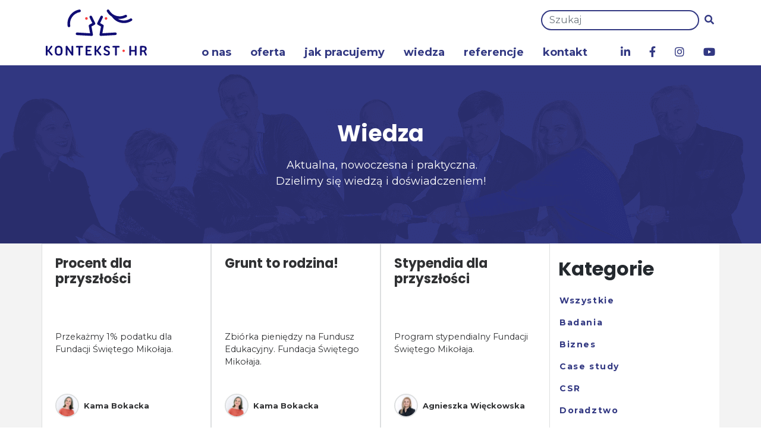

--- FILE ---
content_type: text/html; charset=UTF-8
request_url: https://konteksthr.pl/tag/spoleczne-zaangazowanie/
body_size: 91516
content:
<!DOCTYPE html>
<html lang="pl-PL">
<head>
    <!-- Global site tag (gtag.js) - Google Analytics -->
    <script async src="https://www.googletagmanager.com/gtag/js?id=UA-7628091-3"></script>
    <script>
        window.dataLayer = window.dataLayer || [];
        function gtag(){dataLayer.push(arguments);}
        gtag('js', new Date());
        gtag('config', 'UA-7628091-3');
    </script>
    <meta charset="UTF-8">
    <meta name="viewport" content="width=device-width, initial-scale=1">
    <meta http-equiv="X-UA-Compatible" content="IE=edge">
    <link rel="profile" href="http://gmpg.org/xfn/11">
    <link rel="pingback" href="https://konteksthr.pl/xmlrpc.php">
    <meta name='robots' content='index, follow, max-image-preview:large, max-snippet:-1, max-video-preview:-1' />

<!-- Google Tag Manager for WordPress by gtm4wp.com -->
<script data-cfasync="false" data-pagespeed-no-defer>
	var gtm4wp_datalayer_name = "dataLayer";
	var dataLayer = dataLayer || [];
</script>
<!-- End Google Tag Manager for WordPress by gtm4wp.com -->
	<!-- This site is optimized with the Yoast SEO plugin v26.7 - https://yoast.com/wordpress/plugins/seo/ -->
	<title>społeczne zaangażowanie Archives - Kontekst HR Polska</title>
	<link rel="canonical" href="https://konteksthr.pl/tag/spoleczne-zaangazowanie/" />
	<meta property="og:locale" content="pl_PL" />
	<meta property="og:type" content="article" />
	<meta property="og:title" content="społeczne zaangażowanie Archives - Kontekst HR Polska" />
	<meta property="og:url" content="https://konteksthr.pl/tag/spoleczne-zaangazowanie/" />
	<meta property="og:site_name" content="Kontekst HR Polska" />
	<meta property="og:image" content="https://konteksthr.pl/wp-content/uploads/2019/01/fbimage.png" />
	<meta property="og:image:width" content="1200" />
	<meta property="og:image:height" content="630" />
	<meta property="og:image:type" content="image/png" />
	<meta name="twitter:card" content="summary_large_image" />
	<script type="application/ld+json" class="yoast-schema-graph">{"@context":"https://schema.org","@graph":[{"@type":"CollectionPage","@id":"https://konteksthr.pl/tag/spoleczne-zaangazowanie/","url":"https://konteksthr.pl/tag/spoleczne-zaangazowanie/","name":"społeczne zaangażowanie Archives - Kontekst HR Polska","isPartOf":{"@id":"https://konteksthr.pl/#website"},"primaryImageOfPage":{"@id":"https://konteksthr.pl/tag/spoleczne-zaangazowanie/#primaryimage"},"image":{"@id":"https://konteksthr.pl/tag/spoleczne-zaangazowanie/#primaryimage"},"thumbnailUrl":"https://konteksthr.pl/wp-content/uploads/2013/04/Dziewczynki.webp","breadcrumb":{"@id":"https://konteksthr.pl/tag/spoleczne-zaangazowanie/#breadcrumb"},"inLanguage":"pl-PL"},{"@type":"ImageObject","inLanguage":"pl-PL","@id":"https://konteksthr.pl/tag/spoleczne-zaangazowanie/#primaryimage","url":"https://konteksthr.pl/wp-content/uploads/2013/04/Dziewczynki.webp","contentUrl":"https://konteksthr.pl/wp-content/uploads/2013/04/Dziewczynki.webp","width":768,"height":362},{"@type":"BreadcrumbList","@id":"https://konteksthr.pl/tag/spoleczne-zaangazowanie/#breadcrumb","itemListElement":[{"@type":"ListItem","position":1,"name":"Home","item":"https://konteksthr.pl/"},{"@type":"ListItem","position":2,"name":"społeczne zaangażowanie"}]},{"@type":"WebSite","@id":"https://konteksthr.pl/#website","url":"https://konteksthr.pl/","name":"Kontekst HR Polska","description":"Kontekst HR Polska jest firmą doradczo-szkoleniową o zasięgu międzynarodowym. Zwiększamy efektywność ludzi w biznesie.","publisher":{"@id":"https://konteksthr.pl/#organization"},"potentialAction":[{"@type":"SearchAction","target":{"@type":"EntryPoint","urlTemplate":"https://konteksthr.pl/?s={search_term_string}"},"query-input":{"@type":"PropertyValueSpecification","valueRequired":true,"valueName":"search_term_string"}}],"inLanguage":"pl-PL"},{"@type":"Organization","@id":"https://konteksthr.pl/#organization","name":"Kontekst HR Polska","url":"https://konteksthr.pl/","logo":{"@type":"ImageObject","inLanguage":"pl-PL","@id":"https://konteksthr.pl/#/schema/logo/image/","url":"https://konteksthr.pl/wp-content/uploads/2019/01/logo.svg","contentUrl":"https://konteksthr.pl/wp-content/uploads/2019/01/logo.svg","width":1,"height":1,"caption":"Kontekst HR Polska"},"image":{"@id":"https://konteksthr.pl/#/schema/logo/image/"},"sameAs":["https://www.facebook.com/KontekstHR/","https://www.instagram.com/konteksthr.pl/","https://pl.linkedin.com/company/konteksthr","https://www.youtube.com/channel/UCvZIrLYxv_6t4ElSTAyWtPg"]}]}</script>
	<!-- / Yoast SEO plugin. -->


<link rel='dns-prefetch' href='//fonts.googleapis.com' />
<style id='wp-img-auto-sizes-contain-inline-css' type='text/css'>
img:is([sizes=auto i],[sizes^="auto," i]){contain-intrinsic-size:3000px 1500px}
/*# sourceURL=wp-img-auto-sizes-contain-inline-css */
</style>
<style id='wp-emoji-styles-inline-css' type='text/css'>

	img.wp-smiley, img.emoji {
		display: inline !important;
		border: none !important;
		box-shadow: none !important;
		height: 1em !important;
		width: 1em !important;
		margin: 0 0.07em !important;
		vertical-align: -0.1em !important;
		background: none !important;
		padding: 0 !important;
	}
/*# sourceURL=wp-emoji-styles-inline-css */
</style>
<style id='wp-block-library-inline-css' type='text/css'>
:root{--wp-block-synced-color:#7a00df;--wp-block-synced-color--rgb:122,0,223;--wp-bound-block-color:var(--wp-block-synced-color);--wp-editor-canvas-background:#ddd;--wp-admin-theme-color:#007cba;--wp-admin-theme-color--rgb:0,124,186;--wp-admin-theme-color-darker-10:#006ba1;--wp-admin-theme-color-darker-10--rgb:0,107,160.5;--wp-admin-theme-color-darker-20:#005a87;--wp-admin-theme-color-darker-20--rgb:0,90,135;--wp-admin-border-width-focus:2px}@media (min-resolution:192dpi){:root{--wp-admin-border-width-focus:1.5px}}.wp-element-button{cursor:pointer}:root .has-very-light-gray-background-color{background-color:#eee}:root .has-very-dark-gray-background-color{background-color:#313131}:root .has-very-light-gray-color{color:#eee}:root .has-very-dark-gray-color{color:#313131}:root .has-vivid-green-cyan-to-vivid-cyan-blue-gradient-background{background:linear-gradient(135deg,#00d084,#0693e3)}:root .has-purple-crush-gradient-background{background:linear-gradient(135deg,#34e2e4,#4721fb 50%,#ab1dfe)}:root .has-hazy-dawn-gradient-background{background:linear-gradient(135deg,#faaca8,#dad0ec)}:root .has-subdued-olive-gradient-background{background:linear-gradient(135deg,#fafae1,#67a671)}:root .has-atomic-cream-gradient-background{background:linear-gradient(135deg,#fdd79a,#004a59)}:root .has-nightshade-gradient-background{background:linear-gradient(135deg,#330968,#31cdcf)}:root .has-midnight-gradient-background{background:linear-gradient(135deg,#020381,#2874fc)}:root{--wp--preset--font-size--normal:16px;--wp--preset--font-size--huge:42px}.has-regular-font-size{font-size:1em}.has-larger-font-size{font-size:2.625em}.has-normal-font-size{font-size:var(--wp--preset--font-size--normal)}.has-huge-font-size{font-size:var(--wp--preset--font-size--huge)}.has-text-align-center{text-align:center}.has-text-align-left{text-align:left}.has-text-align-right{text-align:right}.has-fit-text{white-space:nowrap!important}#end-resizable-editor-section{display:none}.aligncenter{clear:both}.items-justified-left{justify-content:flex-start}.items-justified-center{justify-content:center}.items-justified-right{justify-content:flex-end}.items-justified-space-between{justify-content:space-between}.screen-reader-text{border:0;clip-path:inset(50%);height:1px;margin:-1px;overflow:hidden;padding:0;position:absolute;width:1px;word-wrap:normal!important}.screen-reader-text:focus{background-color:#ddd;clip-path:none;color:#444;display:block;font-size:1em;height:auto;left:5px;line-height:normal;padding:15px 23px 14px;text-decoration:none;top:5px;width:auto;z-index:100000}html :where(.has-border-color){border-style:solid}html :where([style*=border-top-color]){border-top-style:solid}html :where([style*=border-right-color]){border-right-style:solid}html :where([style*=border-bottom-color]){border-bottom-style:solid}html :where([style*=border-left-color]){border-left-style:solid}html :where([style*=border-width]){border-style:solid}html :where([style*=border-top-width]){border-top-style:solid}html :where([style*=border-right-width]){border-right-style:solid}html :where([style*=border-bottom-width]){border-bottom-style:solid}html :where([style*=border-left-width]){border-left-style:solid}html :where(img[class*=wp-image-]){height:auto;max-width:100%}:where(figure){margin:0 0 1em}html :where(.is-position-sticky){--wp-admin--admin-bar--position-offset:var(--wp-admin--admin-bar--height,0px)}@media screen and (max-width:600px){html :where(.is-position-sticky){--wp-admin--admin-bar--position-offset:0px}}

/*# sourceURL=wp-block-library-inline-css */
</style><style id='global-styles-inline-css' type='text/css'>
:root{--wp--preset--aspect-ratio--square: 1;--wp--preset--aspect-ratio--4-3: 4/3;--wp--preset--aspect-ratio--3-4: 3/4;--wp--preset--aspect-ratio--3-2: 3/2;--wp--preset--aspect-ratio--2-3: 2/3;--wp--preset--aspect-ratio--16-9: 16/9;--wp--preset--aspect-ratio--9-16: 9/16;--wp--preset--color--black: #000000;--wp--preset--color--cyan-bluish-gray: #abb8c3;--wp--preset--color--white: #ffffff;--wp--preset--color--pale-pink: #f78da7;--wp--preset--color--vivid-red: #cf2e2e;--wp--preset--color--luminous-vivid-orange: #ff6900;--wp--preset--color--luminous-vivid-amber: #fcb900;--wp--preset--color--light-green-cyan: #7bdcb5;--wp--preset--color--vivid-green-cyan: #00d084;--wp--preset--color--pale-cyan-blue: #8ed1fc;--wp--preset--color--vivid-cyan-blue: #0693e3;--wp--preset--color--vivid-purple: #9b51e0;--wp--preset--gradient--vivid-cyan-blue-to-vivid-purple: linear-gradient(135deg,rgb(6,147,227) 0%,rgb(155,81,224) 100%);--wp--preset--gradient--light-green-cyan-to-vivid-green-cyan: linear-gradient(135deg,rgb(122,220,180) 0%,rgb(0,208,130) 100%);--wp--preset--gradient--luminous-vivid-amber-to-luminous-vivid-orange: linear-gradient(135deg,rgb(252,185,0) 0%,rgb(255,105,0) 100%);--wp--preset--gradient--luminous-vivid-orange-to-vivid-red: linear-gradient(135deg,rgb(255,105,0) 0%,rgb(207,46,46) 100%);--wp--preset--gradient--very-light-gray-to-cyan-bluish-gray: linear-gradient(135deg,rgb(238,238,238) 0%,rgb(169,184,195) 100%);--wp--preset--gradient--cool-to-warm-spectrum: linear-gradient(135deg,rgb(74,234,220) 0%,rgb(151,120,209) 20%,rgb(207,42,186) 40%,rgb(238,44,130) 60%,rgb(251,105,98) 80%,rgb(254,248,76) 100%);--wp--preset--gradient--blush-light-purple: linear-gradient(135deg,rgb(255,206,236) 0%,rgb(152,150,240) 100%);--wp--preset--gradient--blush-bordeaux: linear-gradient(135deg,rgb(254,205,165) 0%,rgb(254,45,45) 50%,rgb(107,0,62) 100%);--wp--preset--gradient--luminous-dusk: linear-gradient(135deg,rgb(255,203,112) 0%,rgb(199,81,192) 50%,rgb(65,88,208) 100%);--wp--preset--gradient--pale-ocean: linear-gradient(135deg,rgb(255,245,203) 0%,rgb(182,227,212) 50%,rgb(51,167,181) 100%);--wp--preset--gradient--electric-grass: linear-gradient(135deg,rgb(202,248,128) 0%,rgb(113,206,126) 100%);--wp--preset--gradient--midnight: linear-gradient(135deg,rgb(2,3,129) 0%,rgb(40,116,252) 100%);--wp--preset--font-size--small: 13px;--wp--preset--font-size--medium: 20px;--wp--preset--font-size--large: 36px;--wp--preset--font-size--x-large: 42px;--wp--preset--spacing--20: 0.44rem;--wp--preset--spacing--30: 0.67rem;--wp--preset--spacing--40: 1rem;--wp--preset--spacing--50: 1.5rem;--wp--preset--spacing--60: 2.25rem;--wp--preset--spacing--70: 3.38rem;--wp--preset--spacing--80: 5.06rem;--wp--preset--shadow--natural: 6px 6px 9px rgba(0, 0, 0, 0.2);--wp--preset--shadow--deep: 12px 12px 50px rgba(0, 0, 0, 0.4);--wp--preset--shadow--sharp: 6px 6px 0px rgba(0, 0, 0, 0.2);--wp--preset--shadow--outlined: 6px 6px 0px -3px rgb(255, 255, 255), 6px 6px rgb(0, 0, 0);--wp--preset--shadow--crisp: 6px 6px 0px rgb(0, 0, 0);}:where(.is-layout-flex){gap: 0.5em;}:where(.is-layout-grid){gap: 0.5em;}body .is-layout-flex{display: flex;}.is-layout-flex{flex-wrap: wrap;align-items: center;}.is-layout-flex > :is(*, div){margin: 0;}body .is-layout-grid{display: grid;}.is-layout-grid > :is(*, div){margin: 0;}:where(.wp-block-columns.is-layout-flex){gap: 2em;}:where(.wp-block-columns.is-layout-grid){gap: 2em;}:where(.wp-block-post-template.is-layout-flex){gap: 1.25em;}:where(.wp-block-post-template.is-layout-grid){gap: 1.25em;}.has-black-color{color: var(--wp--preset--color--black) !important;}.has-cyan-bluish-gray-color{color: var(--wp--preset--color--cyan-bluish-gray) !important;}.has-white-color{color: var(--wp--preset--color--white) !important;}.has-pale-pink-color{color: var(--wp--preset--color--pale-pink) !important;}.has-vivid-red-color{color: var(--wp--preset--color--vivid-red) !important;}.has-luminous-vivid-orange-color{color: var(--wp--preset--color--luminous-vivid-orange) !important;}.has-luminous-vivid-amber-color{color: var(--wp--preset--color--luminous-vivid-amber) !important;}.has-light-green-cyan-color{color: var(--wp--preset--color--light-green-cyan) !important;}.has-vivid-green-cyan-color{color: var(--wp--preset--color--vivid-green-cyan) !important;}.has-pale-cyan-blue-color{color: var(--wp--preset--color--pale-cyan-blue) !important;}.has-vivid-cyan-blue-color{color: var(--wp--preset--color--vivid-cyan-blue) !important;}.has-vivid-purple-color{color: var(--wp--preset--color--vivid-purple) !important;}.has-black-background-color{background-color: var(--wp--preset--color--black) !important;}.has-cyan-bluish-gray-background-color{background-color: var(--wp--preset--color--cyan-bluish-gray) !important;}.has-white-background-color{background-color: var(--wp--preset--color--white) !important;}.has-pale-pink-background-color{background-color: var(--wp--preset--color--pale-pink) !important;}.has-vivid-red-background-color{background-color: var(--wp--preset--color--vivid-red) !important;}.has-luminous-vivid-orange-background-color{background-color: var(--wp--preset--color--luminous-vivid-orange) !important;}.has-luminous-vivid-amber-background-color{background-color: var(--wp--preset--color--luminous-vivid-amber) !important;}.has-light-green-cyan-background-color{background-color: var(--wp--preset--color--light-green-cyan) !important;}.has-vivid-green-cyan-background-color{background-color: var(--wp--preset--color--vivid-green-cyan) !important;}.has-pale-cyan-blue-background-color{background-color: var(--wp--preset--color--pale-cyan-blue) !important;}.has-vivid-cyan-blue-background-color{background-color: var(--wp--preset--color--vivid-cyan-blue) !important;}.has-vivid-purple-background-color{background-color: var(--wp--preset--color--vivid-purple) !important;}.has-black-border-color{border-color: var(--wp--preset--color--black) !important;}.has-cyan-bluish-gray-border-color{border-color: var(--wp--preset--color--cyan-bluish-gray) !important;}.has-white-border-color{border-color: var(--wp--preset--color--white) !important;}.has-pale-pink-border-color{border-color: var(--wp--preset--color--pale-pink) !important;}.has-vivid-red-border-color{border-color: var(--wp--preset--color--vivid-red) !important;}.has-luminous-vivid-orange-border-color{border-color: var(--wp--preset--color--luminous-vivid-orange) !important;}.has-luminous-vivid-amber-border-color{border-color: var(--wp--preset--color--luminous-vivid-amber) !important;}.has-light-green-cyan-border-color{border-color: var(--wp--preset--color--light-green-cyan) !important;}.has-vivid-green-cyan-border-color{border-color: var(--wp--preset--color--vivid-green-cyan) !important;}.has-pale-cyan-blue-border-color{border-color: var(--wp--preset--color--pale-cyan-blue) !important;}.has-vivid-cyan-blue-border-color{border-color: var(--wp--preset--color--vivid-cyan-blue) !important;}.has-vivid-purple-border-color{border-color: var(--wp--preset--color--vivid-purple) !important;}.has-vivid-cyan-blue-to-vivid-purple-gradient-background{background: var(--wp--preset--gradient--vivid-cyan-blue-to-vivid-purple) !important;}.has-light-green-cyan-to-vivid-green-cyan-gradient-background{background: var(--wp--preset--gradient--light-green-cyan-to-vivid-green-cyan) !important;}.has-luminous-vivid-amber-to-luminous-vivid-orange-gradient-background{background: var(--wp--preset--gradient--luminous-vivid-amber-to-luminous-vivid-orange) !important;}.has-luminous-vivid-orange-to-vivid-red-gradient-background{background: var(--wp--preset--gradient--luminous-vivid-orange-to-vivid-red) !important;}.has-very-light-gray-to-cyan-bluish-gray-gradient-background{background: var(--wp--preset--gradient--very-light-gray-to-cyan-bluish-gray) !important;}.has-cool-to-warm-spectrum-gradient-background{background: var(--wp--preset--gradient--cool-to-warm-spectrum) !important;}.has-blush-light-purple-gradient-background{background: var(--wp--preset--gradient--blush-light-purple) !important;}.has-blush-bordeaux-gradient-background{background: var(--wp--preset--gradient--blush-bordeaux) !important;}.has-luminous-dusk-gradient-background{background: var(--wp--preset--gradient--luminous-dusk) !important;}.has-pale-ocean-gradient-background{background: var(--wp--preset--gradient--pale-ocean) !important;}.has-electric-grass-gradient-background{background: var(--wp--preset--gradient--electric-grass) !important;}.has-midnight-gradient-background{background: var(--wp--preset--gradient--midnight) !important;}.has-small-font-size{font-size: var(--wp--preset--font-size--small) !important;}.has-medium-font-size{font-size: var(--wp--preset--font-size--medium) !important;}.has-large-font-size{font-size: var(--wp--preset--font-size--large) !important;}.has-x-large-font-size{font-size: var(--wp--preset--font-size--x-large) !important;}
/*# sourceURL=global-styles-inline-css */
</style>

<style id='classic-theme-styles-inline-css' type='text/css'>
/*! This file is auto-generated */
.wp-block-button__link{color:#fff;background-color:#32373c;border-radius:9999px;box-shadow:none;text-decoration:none;padding:calc(.667em + 2px) calc(1.333em + 2px);font-size:1.125em}.wp-block-file__button{background:#32373c;color:#fff;text-decoration:none}
/*# sourceURL=/wp-includes/css/classic-themes.min.css */
</style>
<link rel='stylesheet' id='edsanimate-animo-css-css' href='https://konteksthr.pl/wp-content/plugins/animate-it/assets/css/animate-animo.css?ver=e02aba89e7b13c4ac813618db6dfb2b3&#038;nocache=1768981914' type='text/css' media='all' />
<link rel='stylesheet' id='nsc_bara_new_banner_css-css' href='https://konteksthr.pl/wp-content/nsc-bara-beautiful-cookie-banner-addon-files/cookieconsent-config/cookieconsent.nsc.css?ver=4.1.3-807758690&#038;nocache=1768981914' type='text/css' media='all' />
<link rel='stylesheet' id='contact-form-7-css' href='https://konteksthr.pl/wp-content/plugins/contact-form-7/includes/css/styles.css?ver=6.1.4&#038;nocache=1768981914' type='text/css' media='all' />
<link rel='stylesheet' id='wpsm_counter-font-awesome-front-css' href='https://konteksthr.pl/wp-content/plugins/counter-number-showcase/assets/css/font-awesome/css/font-awesome.min.css?ver=e02aba89e7b13c4ac813618db6dfb2b3&#038;nocache=1768981914' type='text/css' media='all' />
<link rel='stylesheet' id='wpsm_counter_bootstrap-front-css' href='https://konteksthr.pl/wp-content/plugins/counter-number-showcase/assets/css/bootstrap-front.css?ver=e02aba89e7b13c4ac813618db6dfb2b3&#038;nocache=1768981914' type='text/css' media='all' />
<link rel='stylesheet' id='wpsm_counter_column-css' href='https://konteksthr.pl/wp-content/plugins/counter-number-showcase/assets/css/counter-column.css?ver=e02aba89e7b13c4ac813618db6dfb2b3&#038;nocache=1768981914' type='text/css' media='all' />
<link rel='stylesheet' id='ppress-frontend-css' href='https://konteksthr.pl/wp-content/plugins/wp-user-avatar/assets/css/frontend.min.css?ver=3.1.15&#038;nocache=1768981914' type='text/css' media='all' />
<link rel='stylesheet' id='ppress-flatpickr-css' href='https://konteksthr.pl/wp-content/plugins/wp-user-avatar/assets/flatpickr/flatpickr.min.css?ver=3.1.15&#038;nocache=1768981914' type='text/css' media='all' />
<link rel='stylesheet' id='ppress-select2-css' href='https://konteksthr.pl/wp-content/plugins/wp-user-avatar/assets/select2/select2.min.css?ver=e02aba89e7b13c4ac813618db6dfb2b3&#038;nocache=1768981914' type='text/css' media='all' />
<link rel='stylesheet' id='ppv-public-css' href='https://konteksthr.pl/wp-content/plugins/document-emberdder/build/public.css?ver=2.0.3&#038;nocache=1768981914' type='text/css' media='all' />
<link rel='stylesheet' id='parent-style-css' href='https://konteksthr.pl/wp-content/themes/wp-bootstrap-starter/style.css?ver=e02aba89e7b13c4ac813618db6dfb2b3&#038;nocache=1768981914' type='text/css' media='all' />
<link rel='stylesheet' id='child-style-css' href='https://konteksthr.pl/wp-content/themes/konteksthr-2019/style.css?ver=1.0.0&#038;nocache=1768981914' type='text/css' media='all' />
<link rel='stylesheet' id='montserrat-css' href='https://fonts.googleapis.com/css?family=Montserrat%3A400%2C700&#038;subset=latin-ext&#038;nocache=1768981914' type='text/css' media='all' />
<link rel='stylesheet' id='poppins-css' href='https://fonts.googleapis.com/css?family=Poppins%3A400%2C700&#038;subset=latin-ext&#038;nocache=1768981914' type='text/css' media='all' />
<link rel='stylesheet' id='slick-carousel-css' href='https://konteksthr.pl/wp-content/themes/konteksthr-2019/slick-carousel/slick.css?nocache=1768981914' type='text/css' media='all' />
<link rel='stylesheet' id='slick-carousel-theme-css' href='https://konteksthr.pl/wp-content/themes/konteksthr-2019/slick-carousel/slick-theme.css?nocache=1768981914' type='text/css' media='all' />
<link rel='stylesheet' id='wp-bootstrap-starter-bootstrap-css-css' href='https://konteksthr.pl/wp-content/themes/wp-bootstrap-starter/inc/assets/css/bootstrap.min.css?ver=e02aba89e7b13c4ac813618db6dfb2b3&#038;nocache=1768981914' type='text/css' media='all' />
<link rel='stylesheet' id='wp-bootstrap-starter-fontawesome-cdn-css' href='https://konteksthr.pl/wp-content/themes/wp-bootstrap-starter/inc/assets/css/fontawesome.min.css?ver=e02aba89e7b13c4ac813618db6dfb2b3&#038;nocache=1768981914' type='text/css' media='all' />
<link rel='stylesheet' id='wp-bootstrap-starter-style-css' href='https://konteksthr.pl/wp-content/themes/konteksthr-2019/style.css?ver=e02aba89e7b13c4ac813618db6dfb2b3&#038;nocache=1768981914' type='text/css' media='all' />
<link rel='stylesheet' id='cf7cf-style-css' href='https://konteksthr.pl/wp-content/plugins/cf7-conditional-fields/style.css?ver=2.6.7&#038;nocache=1768981914' type='text/css' media='all' />
<link rel='stylesheet' id='wp-featherlight-css' href='https://konteksthr.pl/wp-content/plugins/wp-featherlight/css/wp-featherlight.min.css?ver=1.3.4&#038;nocache=1768981914' type='text/css' media='all' />
<script id='nsc_bar_get_dataLayer_banner_init_script' nowprocket data-pagespeed-no-defer data-cfasync data-no-optimize='1' data-no-defer='1' type='text/javascript'>!function(e,o,n,s){const c={"wymagane":{"value":"allow","defaultValue":"allow"},"analityczne":{"value":"deny","defaultValue":"deny"},"reklamowe":{"value":"deny","defaultValue":"deny"},"marketingowe":{"value":"deny","defaultValue":"deny"}},i="dataLayer",t=Object.keys(c),a={event:"beautiful_cookie_consent_initialized"};for(let e=0;e<t.length;e++)a[t[e]]=d(t[e],"newBanner")||c[t[e]].defaultValue,"dismiss"===a[t[e]]&&(a[t[e]]="allow");function d(e,o){if("newBanner"!==o)return l(e);let n=l("bcbconsent");return n?(n=decodeURIComponent(n),n?(n=JSON.parse(n),n?!0===n.categories.includes(e)?"allow":"deny":(console.warn("cookie not found 3"),!1)):(console.warn("cookie not found 2"),!1)):(console.warn("cookie not found 1"),!1)}function l(e){return document.cookie.match("(^|;)\\s*"+e+"\\s*=\\s*([^;]+)")?.pop()||""}window[i]=window[i]||[],window[i].push(a)}();</script><script type="text/javascript" src="https://konteksthr.pl/wp-includes/js/jquery/jquery.min.js?ver=3.7.1&amp;nocache=1768981914" id="jquery-core-js"></script>
<script type="text/javascript" src="https://konteksthr.pl/wp-includes/js/jquery/jquery-migrate.min.js?ver=3.4.1&amp;nocache=1768981914" id="jquery-migrate-js"></script>
<script type="text/javascript" id="nsc_bara_gtm_loader_js-js-before">
/* <![CDATA[ */
var nsc_bara_php_gtm_vars = {"gtm_id": "GTM-PMBZB7KJ","dataLayerName":"dataLayer","gtmHostname":"www.googletagmanager.com","gtmUrl":""};
//# sourceURL=nsc_bara_gtm_loader_js-js-before
/* ]]> */
</script>
<script type="text/javascript" src="https://konteksthr.pl/wp-content/plugins/beautiful-and-responsive-cookie-consent-addon/public/js/nscGTM.js?ver=4.1.3&amp;nocache=1768981914" id="nsc_bara_gtm_loader_js-js"></script>
<script type="text/javascript" src="https://konteksthr.pl/wp-content/plugins/wp-user-avatar/assets/flatpickr/flatpickr.min.js?ver=e02aba89e7b13c4ac813618db6dfb2b3&amp;nocache=1768981914" id="ppress-flatpickr-js"></script>
<script type="text/javascript" src="https://konteksthr.pl/wp-content/plugins/wp-user-avatar/assets/select2/select2.min.js?ver=e02aba89e7b13c4ac813618db6dfb2b3&amp;nocache=1768981914" id="ppress-select2-js"></script>
<script type="text/javascript" src="https://konteksthr.pl/wp-content/plugins/document-emberdder/build/public.js?ver=2.0.3&amp;nocache=1768981914" id="ppv-public-js"></script>
<link rel="https://api.w.org/" href="https://konteksthr.pl/wp-json/" /><link rel="alternate" title="JSON" type="application/json" href="https://konteksthr.pl/wp-json/wp/v2/tags/4554" /><link rel="EditURI" type="application/rsd+xml" title="RSD" href="https://konteksthr.pl/xmlrpc.php?rsd" />


<!-- Google Tag Manager for WordPress by gtm4wp.com -->
<!-- GTM Container placement set to automatic -->
<script data-cfasync="false" data-pagespeed-no-defer>
	var dataLayer_content = {"pagePostType":"post","pagePostType2":"tag-post"};
	dataLayer.push( dataLayer_content );
</script>
<script data-cfasync="false" data-pagespeed-no-defer>
(function(w,d,s,l,i){w[l]=w[l]||[];w[l].push({'gtm.start':
new Date().getTime(),event:'gtm.js'});var f=d.getElementsByTagName(s)[0],
j=d.createElement(s),dl=l!='dataLayer'?'&l='+l:'';j.async=true;j.src=
'//www.googletagmanager.com/gtm.js?id='+i+dl;f.parentNode.insertBefore(j,f);
})(window,document,'script','dataLayer','GTM-PMBZB7KJ');
</script>
<!-- End Google Tag Manager for WordPress by gtm4wp.com --><link rel="pingback" href="https://konteksthr.pl/xmlrpc.php">    <style type="text/css">
        #page-sub-header { background: #fff; }
    </style>
    	<style type="text/css">
			.site-title,
		.site-description {
			position: absolute;
			clip: rect(1px, 1px, 1px, 1px);
		}
		</style>
	<link rel="icon" href="https://konteksthr.pl/wp-content/uploads/2019/01/cropped-favicon-32x32.png" sizes="32x32" />
<link rel="icon" href="https://konteksthr.pl/wp-content/uploads/2019/01/cropped-favicon-192x192.png" sizes="192x192" />
<link rel="apple-touch-icon" href="https://konteksthr.pl/wp-content/uploads/2019/01/cropped-favicon-180x180.png" />
<meta name="msapplication-TileImage" content="https://konteksthr.pl/wp-content/uploads/2019/01/cropped-favicon-270x270.png" />



    <!-- Preload Google Fonts or self-hosted fonts -->
    <link rel="preconnect" href="https://fonts.googleapis.com" crossorigin>
    <link rel="preconnect" href="https://fonts.gstatic.com" crossorigin>
    <link rel="preload" as="style" href="https://fonts.googleapis.com/css2?family=Inter:wght@400;700&display=swap">
    <link rel="stylesheet" href="https://fonts.googleapis.com/css2?family=Inter:wght@400;700&display=swap" media="all">
    <noscript><link rel="stylesheet" href="https://fonts.googleapis.com/css2?family=Inter:wght@400;700&display=swap"></noscript>


    
    <meta name="google-site-verification" content="PLMYOp61ZitUtKXDaASkVek_IaZT0UzTA27FZuNVbzM" />
</head>

<body class="archive tag tag-spoleczne-zaangazowanie tag-4554 wp-theme-wp-bootstrap-starter wp-child-theme-konteksthr-2019 wp-featherlight-captions group-blog hfeed">
<div id="page" class="site">
	<a class="skip-link screen-reader-text" href="#content">Skip to content</a>
    
	<header id="masthead" class="site-header navbar-static-top py-xl-2 sticky-top navbar-light" role="banner">
        <div class="container header-container px-0">
            <!-- <div class="d-xl-none col-12 col-xl-8">
                <div class="input-group align-items-center">
                    <img src="" alt="">
                </div>
            </div> -->

            <nav class="navbar navbar-expand-xl p-0">
                <div class="navbar-brand pt-2 pb-2">
                                            <a href="https://konteksthr.pl/">
                            <img class=" animated wiggle duration1 eds-on-hover " src="https://konteksthr.pl/wp-content/uploads/2019/01/logo.svg" alt="Kontekst HR Polska">
                        </a>
                                    </div>

                <div class="search-menu-container">
                    <form role="search" method="get" class="search-form d-none d-xl-block" action="https://konteksthr.pl/">
    <div class="row justify-content-end align-items-center">
        <!-- <div class="col-12 col-xl-8">
            <div class="input-group align-items-center">
                <img class="position-absolute" src="" alt="">
            </div>
        </div> -->
        <div class="col-12 col-xl-4">
            <div class="input-group align-items-center">
                <input type="search" class="search-field form-control" placeholder="Szukaj" required value="" name="s">
                <div class="input-group-append">
                    <span class="input-group-text my-input-group-text">
                        <button type="submit" class="search-submit my-search-submit btn btn-default"><i class="fas fa-search"></i></button>
                    </span>
                </div>
            </div>
        </div>
    </div>
</form>




                    <button class="navbar-toggler" type="button" data-toggle="collapse" data-target="#main-nav" aria-controls="" aria-expanded="false" aria-label="Toggle navigation">
                        <span class="navbar-toggler-icon"></span>
                    </button>

                    <div id="main-nav" class="collapse navbar-collapse justify-content-end"><ul id="menu-menu-1" class="navbar-nav"><li itemscope="itemscope" itemtype="https://www.schema.org/SiteNavigationElement" id="menu-item-53" class="menu-item menu-item-type-post_type menu-item-object-page menu-item-53 nav-item"><a title="O&nbsp;nas" href="https://konteksthr.pl/o-nas/" class="nav-link">O&nbsp;nas</a></li>
<li itemscope="itemscope" itemtype="https://www.schema.org/SiteNavigationElement" id="menu-item-54" class="menu-item menu-item-type-post_type menu-item-object-page menu-item-54 nav-item"><a title="Oferta" href="https://konteksthr.pl/oferta/" class="nav-link">Oferta</a></li>
<li itemscope="itemscope" itemtype="https://www.schema.org/SiteNavigationElement" id="menu-item-18462" class="menu-item menu-item-type-post_type menu-item-object-page menu-item-18462 nav-item"><a title="Jak pracujemy" href="https://konteksthr.pl/jak-pracujemy/" class="nav-link">Jak pracujemy</a></li>
<li itemscope="itemscope" itemtype="https://www.schema.org/SiteNavigationElement" id="menu-item-57" class="menu-item menu-item-type-post_type menu-item-object-page current_page_parent menu-item-57 nav-item"><a title="Wiedza" href="https://konteksthr.pl/wiedza/" class="nav-link">Wiedza</a></li>
<li itemscope="itemscope" itemtype="https://www.schema.org/SiteNavigationElement" id="menu-item-18463" class="menu-item menu-item-type-post_type menu-item-object-page menu-item-18463 nav-item"><a title="Referencje" href="https://konteksthr.pl/referencje/" class="nav-link">Referencje</a></li>
<li itemscope="itemscope" itemtype="https://www.schema.org/SiteNavigationElement" id="menu-item-52" class="menu-item menu-item-type-post_type menu-item-object-page menu-item-52 nav-item"><a title="Kontakt" href="https://konteksthr.pl/kontakt/" class="nav-link">Kontakt</a></li>
<li itemscope="itemscope" itemtype="https://www.schema.org/SiteNavigationElement" id="menu-item-59" class="menu-item menu-item-type-custom menu-item-object-custom menu-item-59 nav-item"><a href="https://pl.linkedin.com/company/konteksthr" class="nav-link"><i class="fab fa-linkedin-in"></i></a></li>
<li itemscope="itemscope" itemtype="https://www.schema.org/SiteNavigationElement" id="menu-item-60" class="menu-item menu-item-type-custom menu-item-object-custom menu-item-60 nav-item"><a href="https://www.facebook.com/KontekstHR/" class="nav-link"><i class="fab fa-facebook-f"></i></a></li>
<li itemscope="itemscope" itemtype="https://www.schema.org/SiteNavigationElement" id="menu-item-61" class="menu-item menu-item-type-custom menu-item-object-custom menu-item-61 nav-item"><a href="https://www.instagram.com/konteksthr.pl/" class="nav-link"><i class="fab fa-instagram"></i></a></li>
<li itemscope="itemscope" itemtype="https://www.schema.org/SiteNavigationElement" id="menu-item-62" class="menu-item menu-item-type-custom menu-item-object-custom menu-item-62 nav-item"><a href="https://www.youtube.com/user/KontekstHR" class="nav-link"><i class="fab fa-youtube"></i></a></li>
</ul></div>                </div>
            </nav>
        </div>
    </header><!-- #masthead -->

    <div style="z-index: 100000;" class="modal fade" id="menu-mobile" tabindex="-1" role="dialog" aria-labelledby="menu-mobile-title" aria-hidden="true">
        <div class="modal-dialog" role="document">
            <div class="modal-content">
                <div class="modal-header">
                    <h5 class="modal-title" id="menu-mobile-title">Menu</h5>
                    <button type="button" class="close" data-dismiss="modal" aria-label="Zamknij">
                        <span aria-hidden="true">&times;</span>
                    </button>
                </div>
                <div class="modal-body">
                    <div id="main-nav" class="collapse show navbar-collapse"><ul id="menu-menu-2" class="navbar-nav"><li itemscope="itemscope" itemtype="https://www.schema.org/SiteNavigationElement" class="menu-item menu-item-type-post_type menu-item-object-page menu-item-53 nav-item"><a title="O&nbsp;nas" href="https://konteksthr.pl/o-nas/" class="nav-link">O&nbsp;nas</a></li>
<li itemscope="itemscope" itemtype="https://www.schema.org/SiteNavigationElement" class="menu-item menu-item-type-post_type menu-item-object-page menu-item-54 nav-item"><a title="Oferta" href="https://konteksthr.pl/oferta/" class="nav-link">Oferta</a></li>
<li itemscope="itemscope" itemtype="https://www.schema.org/SiteNavigationElement" class="menu-item menu-item-type-post_type menu-item-object-page menu-item-18462 nav-item"><a title="Jak pracujemy" href="https://konteksthr.pl/jak-pracujemy/" class="nav-link">Jak pracujemy</a></li>
<li itemscope="itemscope" itemtype="https://www.schema.org/SiteNavigationElement" class="menu-item menu-item-type-post_type menu-item-object-page current_page_parent menu-item-57 nav-item"><a title="Wiedza" href="https://konteksthr.pl/wiedza/" class="nav-link">Wiedza</a></li>
<li itemscope="itemscope" itemtype="https://www.schema.org/SiteNavigationElement" class="menu-item menu-item-type-post_type menu-item-object-page menu-item-18463 nav-item"><a title="Referencje" href="https://konteksthr.pl/referencje/" class="nav-link">Referencje</a></li>
<li itemscope="itemscope" itemtype="https://www.schema.org/SiteNavigationElement" class="menu-item menu-item-type-post_type menu-item-object-page menu-item-52 nav-item"><a title="Kontakt" href="https://konteksthr.pl/kontakt/" class="nav-link">Kontakt</a></li>
<li itemscope="itemscope" itemtype="https://www.schema.org/SiteNavigationElement" class="menu-item menu-item-type-custom menu-item-object-custom menu-item-59 nav-item"><a href="https://pl.linkedin.com/company/konteksthr" class="nav-link"><i class="fab fa-linkedin-in"></i></a></li>
<li itemscope="itemscope" itemtype="https://www.schema.org/SiteNavigationElement" class="menu-item menu-item-type-custom menu-item-object-custom menu-item-60 nav-item"><a href="https://www.facebook.com/KontekstHR/" class="nav-link"><i class="fab fa-facebook-f"></i></a></li>
<li itemscope="itemscope" itemtype="https://www.schema.org/SiteNavigationElement" class="menu-item menu-item-type-custom menu-item-object-custom menu-item-61 nav-item"><a href="https://www.instagram.com/konteksthr.pl/" class="nav-link"><i class="fab fa-instagram"></i></a></li>
<li itemscope="itemscope" itemtype="https://www.schema.org/SiteNavigationElement" class="menu-item menu-item-type-custom menu-item-object-custom menu-item-62 nav-item"><a href="https://www.youtube.com/user/KontekstHR" class="nav-link"><i class="fab fa-youtube"></i></a></li>
</ul></div>                </div>
            </div>
        </div>
    </div>

	<div id="content" class="site-content py-0">
		<div class="container-fluid px-0 wrapper-main">
			<div class="row mx-0 justify-content-center">
                
	<section id="primary" class="content-area col-12 col-lg-8 col-xl-9">
		<main id="main" class="site-main" role="main">

		
			<header class="page-header">
							</header><!-- .page-header -->

			
<div class="wpis col-12 col-md-6 col-xl-4"><small class="date">8 kwietnia 2013</small><h4 class="title" title="Procent dla przyszłości"><a href="https://konteksthr.pl/procent-dla-przyszlosci/">Procent dla przyszłości</a></h4><small class="excerpt text-muted"><a href="https://konteksthr.pl/procent-dla-przyszlosci/">Przekażmy 1% podatku dla Fundacji Świętego Mikołaja.</a></small><small class="author"><a class="d-flex align-items-center" href="https://konteksthr.pl/author/kama/"><img data-del="avatar" alt='' src='https://konteksthr.pl/wp-content/uploads/2019/05/zespol-kama-bokacka-2x-150x150.jpg' class='avatar pp-user-avatar avatar-96 photo ' height='96' width='96'/>Kama Bokacka</a></small></div>
<div class="wpis col-12 col-md-6 col-xl-4"><small class="date">6 grudnia 2012</small><h4 class="title" title="Grunt to&nbsp;rodzina!"><a href="https://konteksthr.pl/grunt-to-rodzina/">Grunt to&nbsp;rodzina!</a></h4><small class="excerpt text-muted"><a href="https://konteksthr.pl/grunt-to-rodzina/">Zbiórka pieniędzy na&nbsp;Fundusz Edukacyjny. Fundacja Świętego Mikołaja.</a></small><small class="author"><a class="d-flex align-items-center" href="https://konteksthr.pl/author/kama/"><img data-del="avatar" alt='' src='https://konteksthr.pl/wp-content/uploads/2019/05/zespol-kama-bokacka-2x-150x150.jpg' class='avatar pp-user-avatar avatar-96 photo ' height='96' width='96'/>Kama Bokacka</a></small></div>
<div class="wpis col-12 col-md-6 col-xl-4"><small class="date">4 grudnia 2012</small><h4 class="title" title="Stypendia dla przyszłości"><a href="https://konteksthr.pl/stypendia-dla-przyszlosci/">Stypendia dla przyszłości</a></h4><small class="excerpt text-muted"><a href="https://konteksthr.pl/stypendia-dla-przyszlosci/">Program stypendialny Fundacji Świętego Mikołaja.</a></small><small class="author"><a class="d-flex align-items-center" href="https://konteksthr.pl/author/agnieszka/"><img data-del="avatar" alt='' src='https://konteksthr.pl/wp-content/uploads/2019/04/zespol-agnieszka-wieckowska-2x-150x150.jpg' class='avatar pp-user-avatar avatar-96 photo ' height='96' width='96'/>Agnieszka Więckowska</a></small></div><div class="paginate-links"></div>
		</main><!-- #main -->
	</section><!-- #primary -->


<aside id="secondary" class="widget-area col-12 col-lg-4 col-xl-3" role="complementary">
	<section id="text-3" class="widget widget_text">			<div class="textwidget"><div class="pracownik text-center element-1"><picture><source srcset="https://konteksthr.pl/wp-content/uploads/2019/04/zespol-agnieszka-wieckowska-2x.webp 2x" /><img decoding="async" src="https://konteksthr.pl/wp-content/uploads/2019/04/zespol-agnieszka-wieckowska-2x.webp" alt="Agnieszka Więckowska" /></picture>
<div class="cover">
<div class="start">
<h4 class="name">Agnieszka Więckowska</h4>
<p><small class="position d-block">Członek Zarządu Kontekst HR Polska / dyrektor ds.&nbsp;kluczowych klientów</small></div>
<div class="end">
<div><a href="https://konteksthr.pl/o-nas/agnieszka-wieckowska/"><small class="link poznaj"><i class="fas fa-handshake fa-lg"></i> Poznaj mnie</small></a></div>
<div><a href="https://konteksthr.pl/author/agnieszka/"><small class="link wpisy"><i class="far fa-file-alt fa-lg"></i> Moje&nbsp;wpisy na&nbsp;blogu</small></a></div>
<div><a href="https://www.youtube.com/playlist?list=PL6jsUFybhQMYMNkJfIv_IVcckxS4ZAayL" target="_blank"><small class="link filmy"><i class="fas fa-film fa-lg"></i> Zobacz moje&nbsp;filmy</small></a></div>
</div>
</div>
</div>
</div>
		</section><section id="categories-2" class="widget widget_categories"><h3 class="widget-title">Kategorie</h3>
			<ul>
					<li class="cat-item cat-item-4230"><a href="https://konteksthr.pl/category/badania/">Badania</a>
</li>
	<li class="cat-item cat-item-4144"><a href="https://konteksthr.pl/category/biznes-2/">Biznes</a>
</li>
	<li class="cat-item cat-item-4084"><a href="https://konteksthr.pl/category/case-study/">Case study</a>
</li>
	<li class="cat-item cat-item-4355"><a href="https://konteksthr.pl/category/csr/">CSR</a>
</li>
	<li class="cat-item cat-item-4231"><a href="https://konteksthr.pl/category/doradztwo/">Doradztwo</a>
</li>
	<li class="cat-item cat-item-4182"><a href="https://konteksthr.pl/category/hr-lunch-meeting/">HR lunch meeting</a>
</li>
	<li class="cat-item cat-item-4157"><a href="https://konteksthr.pl/category/indywidualna-efektywnosc/">Indywidualna efektywność</a>
</li>
	<li class="cat-item cat-item-4579"><a href="https://konteksthr.pl/category/komunikacja-wewnetrzna/">Komunikacja wewnętrzna</a>
</li>
	<li class="cat-item cat-item-4143"><a href="https://konteksthr.pl/category/motywowanie-2/">Motywowanie</a>
</li>
	<li class="cat-item cat-item-4180"><a href="https://konteksthr.pl/category/nasze-publikacje/">Nasze publikacje</a>
</li>
	<li class="cat-item cat-item-4380"><a href="https://konteksthr.pl/category/obsluga-klienta-2/">Obsługa klienta</a>
</li>
	<li class="cat-item cat-item-4134"><a href="https://konteksthr.pl/category/pracownik-w-organizacji/">Pracownik w&nbsp;organizacji</a>
</li>
	<li class="cat-item cat-item-4093"><a href="https://konteksthr.pl/category/przywodztwo-i-kierowanie-ludzmi/">Przywództwo i&nbsp;kierowanie ludźmi</a>
</li>
	<li class="cat-item cat-item-4277"><a href="https://konteksthr.pl/category/sprzedaz-2/">Sprzedaż</a>
</li>
	<li class="cat-item cat-item-5704"><a href="https://konteksthr.pl/category/swiat-hr/">Świat HR</a>
</li>
	<li class="cat-item cat-item-4242"><a href="https://konteksthr.pl/category/szkolenia/">Szkolenia</a>
</li>
	<li class="cat-item cat-item-5703"><a href="https://konteksthr.pl/category/wydarzenia/">Wydarzenia</a>
</li>
			</ul>

			</section><section id="text-4" class="  widget widget_text">			<div class="textwidget"><section id="categories-2" class="widget widget_categories">
<h3 class="widget-title">Kategorie</h3>
<ul class="nav flex-column">
<li class="cat-item nav-item"><a href="https://konteksthr.pl/hr-bpc/category/efektywnosc-osobista/">Efektywność osobista</a></li>
<li class="cat-item nav-item"><a href="https://konteksthr.pl/hr-bpc/category/przywodztwo/">Przywództwo</a></li>
<li class="cat-item nav-item"><a href="https://konteksthr.pl/hr-bpc/category/sprzedaz/">Sprzedaż</a></li>
<li class="cat-item nav-item"><a href="https://konteksthr.pl/hr-bpc/category/typ-artykul/">Typ artykuł</a></li>
<li class="cat-item nav-item"><a href="https://konteksthr.pl/hr-bpc/category/typ-audio/">Typ audio</a></li>
<li class="cat-item nav-item"><a href="https://konteksthr.pl/hr-bpc/category/typ-e-book/">Typ e-book</a></li>
<li class="cat-item nav-item"><a href="https://konteksthr.pl/hr-bpc/category/typ-e-learning/">Typ e-learning</a></li>
<li class="cat-item nav-item"><a href="https://konteksthr.pl/hr-bpc/category/typ-video/">Typ video</a></li>
</ul>
</section>
</div>
		</section></aside><!-- #secondary -->



<div class="container-fluid px-0">
	<section id="wyslij-zapytanie-ofertowe" class="my-0 py-4 text-center">
		<div class="container">
			<div class="row d-flex justify-content-center align-items-center">
				<div class="col-12 col-md-6 col-xl-5">
					<h2 class="title mb-3 mb-md-0 pb-0">Wyślij zapytanie ofertowe</h2>
				</div>
				<div class="col-12 col-md-6 col-xl-5">
					<a href="https://konteksthr.pl/kontakt/">
						<button class="btn btn-default my-button navy-blue-on-hover">Wypełnij formularz</button>
					</a>
					<picture>
						<source srcset="https://konteksthr.pl/wp-content/uploads/2019/02/ico-paperplane-2x.png 2x" />
						<img class="paperplane" src="https://konteksthr.pl/wp-content/uploads/2019/02/ico-paperplane-2x.png" alt="Kontekst HR Polska" />
					</picture>
				</div>
			</div>
		</div>
	</section>
	<section id="newsletter" class="my-0 py-5">
		<div class="container px-0">
			<h1 class="title mb-4 pb-0 text-center">Newsletter</h1>
			<div class="formularz p-5">
				
<div class="wpcf7 no-js" id="wpcf7-f9067-o1" lang="pl-PL" dir="ltr" data-wpcf7-id="9067">
<div class="screen-reader-response"><p role="status" aria-live="polite" aria-atomic="true"></p> <ul></ul></div>
<form action="/tag/spoleczne-zaangazowanie/#wpcf7-f9067-o1" method="post" class="wpcf7-form init" aria-label="Formularz kontaktowy" novalidate="novalidate" data-status="init">
<fieldset class="hidden-fields-container"><input type="hidden" name="_wpcf7" value="9067" /><input type="hidden" name="_wpcf7_version" value="6.1.4" /><input type="hidden" name="_wpcf7_locale" value="pl_PL" /><input type="hidden" name="_wpcf7_unit_tag" value="wpcf7-f9067-o1" /><input type="hidden" name="_wpcf7_container_post" value="0" /><input type="hidden" name="_wpcf7_posted_data_hash" value="" /><input type="hidden" name="_wpcf7cf_hidden_group_fields" value="[]" /><input type="hidden" name="_wpcf7cf_hidden_groups" value="[]" /><input type="hidden" name="_wpcf7cf_visible_groups" value="[]" /><input type="hidden" name="_wpcf7cf_repeaters" value="[]" /><input type="hidden" name="_wpcf7cf_steps" value="{}" /><input type="hidden" name="_wpcf7cf_options" value="{&quot;form_id&quot;:9067,&quot;conditions&quot;:[],&quot;settings&quot;:{&quot;animation&quot;:&quot;yes&quot;,&quot;animation_intime&quot;:200,&quot;animation_outtime&quot;:200,&quot;conditions_ui&quot;:&quot;normal&quot;,&quot;notice_dismissed&quot;:false,&quot;notice_dismissed_update-cf7-5.7.3&quot;:true}}" /><input type="hidden" name="_wpcf7_recaptcha_response" value="" />
</fieldset>
<div class="row mb-5 justify-content-center align-items-center align-items-lg-end">
	<div class="col-12 col-md-10 col-xl-8 text-left">
		<p><span>Ciekawe i inspirujące porady, przydatne opisy studiów przypadku<br />
i&nbsp;aktualności ze&nbsp;świata HR. Zapraszamy do lektury!</span>
		</p>
	</div>
	<div class="col-12 col-md-2 col-xl-2 text-center text-md-right">
		<p><picture>
			<source srcset="https://konteksthr.pl/wp-content/uploads/2019/02/ico-envelope-2x.png 2x" />
 <img class="envelope" src="https://konteksthr.pl/wp-content/uploads/2019/02/ico-envelope-2x.png" alt="Kontekst HR International Group" />
 </picture>
		</p>
	</div>
</div>
<div class="row mb-5 justify-content-center align-items-start">
	<div class="col-md-7 col-lg-8 col-xl-7 text-left">
		<p><span class="wpcf7-form-control-wrap" data-name="your-email-newsletter"><input size="40" maxlength="400" class="wpcf7-form-control wpcf7-email wpcf7-validates-as-required wpcf7-text wpcf7-validates-as-email your-email-newsletter form-control my-form-control" id="your-email-newsletter" aria-required="true" aria-invalid="false" placeholder="Wpisz swój adres e-mail" value="" type="email" name="your-email-newsletter" /></span>
		</p>
	</div>
	<div class="col-md-5 col-lg-4 col-xl-3 text-center text-md-right mt-3 mt-md-0">
		<p><input class="wpcf7-form-control wpcf7-submit has-spinner submit-newsletter my-button" id="submit-newsletter" type="submit" value="Zapisz się" />
		</p>
	</div>
</div>
<div class="row">
	<div class="col-12 small">
		<p><span class="wpcf7-form-control-wrap" data-name="acceptance1-newsletter"><span class="wpcf7-form-control wpcf7-acceptance"><span class="wpcf7-list-item"><label><input type="checkbox" name="acceptance1-newsletter" value="1" class="acceptance-newsletter mb-4" id="acceptance1-newsletter" aria-invalid="false" /><span class="wpcf7-list-item-label">Wyrażam zgodę na&nbsp;przetwarzanie moich danych osobowych do&nbsp;celów związanych z&nbsp;wysyłką newslettera.</span></label></span></span></span><br />
<span class="wpcf7-form-control-wrap" data-name="acceptance2-newsletter"><span class="wpcf7-form-control wpcf7-acceptance"><span class="wpcf7-list-item"><label><input type="checkbox" name="acceptance2-newsletter" value="1" class="acceptance-newsletter" id="acceptance2-newsletter" aria-invalid="false" /><span class="wpcf7-list-item-label">Zapoznaj się z&nbsp;naszą <a href="https://konteksthr.pl/polityka-prywatnosci/">polityką prywatności</a>. Dowiesz się z&nbsp;niej m.in. w&nbsp;jaki sposób przetwarzamy Twoje dane osobowe oraz&nbsp;jakie masz związane z&nbsp;tym prawa.</span></label></span></span></span>
		</p>
	</div>
</div><div class="wpcf7-response-output" aria-hidden="true"></div>
</form>
</div>

			</div>
		</div>
	</section>
</div>



			</div><!-- .row -->
		</div><!-- .container-fluid -->
	</div><!-- #content -->
            <div id="footer-widget" class="row m-0 bg-light">
            <div class="container">
                <div class="row justify-content-center align-items-center">
                                            <div class="col-12 col-sm-4 col-xl-2 text-center text-xl-left"><section id="custom_html-5" class="widget_text   widget widget_custom_html"><div class="textwidget custom-html-widget"><a href="https://konteksthr.pl/">
	<img class="animated wiggle duration1 eds-on-hover" style="width: 224px; height: auto;" src="https://konteksthr.pl/wp-content/uploads/2019/02/logo-white.svg" alt="Kontekst HR International Group" />
</a></div></section></div>
                                                                <div class="col-12 col-sm-8 col-xl-4 text-left text-sm-left"><section id="custom_html-6" class="widget_text widget widget_custom_html"><div class="textwidget custom-html-widget">Kontekst HR Polska jest firmą doradczo-szkoleniową o&nbsp;zasięgu międzynarodowym. Zwiększamy efektywność ludzi w&nbsp;biznesie.</div></section></div>
                                                                <div class="col-12 col-sm-4 col-xl-2 text-left text-sm-left"><section id="nav_menu-2" class="widget widget_nav_menu"><div class="menu-stopka-1-container"><ul id="menu-stopka-1" class="menu"><li id="menu-item-13937" class="menu-item menu-item-type-custom menu-item-object-custom menu-item-13937"><a href="https://konteksthr.pl/wiedza/leadership-toolbox/">Nowości</a></li>
<li id="menu-item-13938" class="menu-item menu-item-type-custom menu-item-object-custom menu-item-13938"><a href="https://www.youtube.com/playlist?list=PL13C371F28665ABA9">Kanał edukacyjny</a></li>
<li id="menu-item-13950" class="menu-item menu-item-type-post_type menu-item-object-page menu-item-13950"><a href="https://konteksthr.pl/jak-pracujemy/">Jak pracujemy</a></li>
</ul></div></section></div>
                                                                <div class="col-12 col-sm-4 col-xl-2 text-left text-sm-left"><section id="nav_menu-3" class="widget widget_nav_menu"><div class="menu-stopka-2-container"><ul id="menu-stopka-2" class="menu"><li id="menu-item-13940" class="menu-item menu-item-type-post_type menu-item-object-page menu-item-13940"><a href="https://konteksthr.pl/oferta/">Oferta</a></li>
<li id="menu-item-13948" class="menu-item menu-item-type-post_type menu-item-object-page current_page_parent menu-item-13948"><a href="https://konteksthr.pl/wiedza/">Wiedza</a></li>
<li id="menu-item-13949" class="menu-item menu-item-type-post_type menu-item-object-page menu-item-13949"><a href="https://konteksthr.pl/hr-business-partner-club/">HR Business Partner Club</a></li>
</ul></div></section></div>
                                                                <div class="col-12 col-sm-4 col-xl-2 text-left text-sm-left"><section id="nav_menu-4" class="widget widget_nav_menu"><div class="menu-stopka-3-container"><ul id="menu-stopka-3" class="menu"><li id="menu-item-13944" class="menu-item menu-item-type-post_type menu-item-object-page menu-item-13944"><a href="https://konteksthr.pl/o-nas/">O&nbsp;nas</a></li>
<li id="menu-item-13947" class="menu-item menu-item-type-post_type menu-item-object-page menu-item-13947"><a href="https://konteksthr.pl/referencje/">Referencje</a></li>
<li id="menu-item-13945" class="menu-item menu-item-type-post_type menu-item-object-page menu-item-13945"><a href="https://konteksthr.pl/kontakt/">Kontakt</a></li>
</ul></div></section></div>
                                    </div>
            </div>
        </div>

<script>
    jQuery('#footer-widget .widget.widget_nav_menu#nav_menu-4').append('<div class="wrapper"><a href="https://pl.linkedin.com/company/konteksthr" class="nav-link-inline" target="_blank"><i class="fab fa-linkedin-in"></i></a> <a href="https://www.facebook.com/KontekstHR/" class="nav-link-inline" target="_blank"><i class="fab fa-facebook-f"></i></a> <a href="https://www.instagram.com/konteksthr.pl/" class="nav-link-inline" target="_blank"><i class="fab fa-instagram"></i></a> <a href="https://www.youtube.com/user/KontekstHR" class="nav-link-inline" target="_blank"><i class="fab fa-youtube"></i></a></div>');
</script>

	<footer id="colophon" class="site-footer navbar-light" role="contentinfo">
		<div class="container pt-3 pb-3">
            <div class="site-info">
                &copy; 2019 <a href="https://konteksthr.pl">Kontekst&nbsp;HR Polska Sp. z&nbsp;o.o.</a>                <span class="sep"> | </span>
				<a data-cc="show-preferencesModal" href="#preferencje-prywatnosci">Preferencje prywatności</a>
				<span class="sep"> | </span>
				<a href="https://konteksthr.pl/polityka-prywatnosci/">Polityka prywatności</a>
				<span class="sep"> | </span>
				<a href="https://konteksthr.pl/informacje-o-ciasteczkach/">Informacje o&nbsp;ciasteczkach</a>
				<span class="sep"> | </span>
				Created by <a href="https://vena.lublin.pl/" target="_blank">Vena Art</a>
            </div><!-- close .site-info -->
		</div>
	</footer><!-- #colophon -->
</div><!-- #page -->

<script type="speculationrules">
{"prefetch":[{"source":"document","where":{"and":[{"href_matches":"/*"},{"not":{"href_matches":["/wp-*.php","/wp-admin/*","/wp-content/uploads/*","/wp-content/*","/wp-content/plugins/*","/wp-content/themes/konteksthr-2019/*","/wp-content/themes/wp-bootstrap-starter/*","/*\\?(.+)"]}},{"not":{"selector_matches":"a[rel~=\"nofollow\"]"}},{"not":{"selector_matches":".no-prefetch, .no-prefetch a"}}]},"eagerness":"conservative"}]}
</script>
<script type="module" src="https://konteksthr.pl/wp-content/nsc-bara-beautiful-cookie-banner-addon-files/cookieconsent-config/cookieconsent-config.js?ver=4.1.3-807758690" id="nsc_bara_new_banner_config_js_module-js-module"></script>
<script type="text/javascript" src="https://konteksthr.pl/wp-content/plugins/animate-it/assets/js/animo.min.js?ver=1.0.3&amp;nocache=1768981914" id="edsanimate-animo-script-js"></script>
<script type="text/javascript" src="https://konteksthr.pl/wp-content/plugins/animate-it/assets/js/jquery.ba-throttle-debounce.min.js?ver=1.1&amp;nocache=1768981914" id="edsanimate-throttle-debounce-script-js"></script>
<script type="text/javascript" src="https://konteksthr.pl/wp-content/plugins/animate-it/assets/js/viewportchecker.js?ver=1.4.4&amp;nocache=1768981914" id="viewportcheck-script-js"></script>
<script type="text/javascript" src="https://konteksthr.pl/wp-content/plugins/animate-it/assets/js/edsanimate.js?ver=1.4.4&amp;nocache=1768981914" id="edsanimate-script-js"></script>
<script type="text/javascript" id="edsanimate-site-script-js-extra">
/* <![CDATA[ */
var edsanimate_options = {"offset":"50","hide_hz_scrollbar":"1","hide_vl_scrollbar":"0"};
//# sourceURL=edsanimate-site-script-js-extra
/* ]]> */
</script>
<script type="text/javascript" src="https://konteksthr.pl/wp-content/plugins/animate-it/assets/js/edsanimate.site.js?ver=1.4.5&amp;nocache=1768981914" id="edsanimate-site-script-js"></script>
<script type="text/javascript" src="https://konteksthr.pl/wp-includes/js/dist/hooks.min.js?ver=dd5603f07f9220ed27f1&amp;nocache=1768981914" id="wp-hooks-js"></script>
<script type="text/javascript" src="https://konteksthr.pl/wp-includes/js/dist/i18n.min.js?ver=c26c3dc7bed366793375&amp;nocache=1768981914" id="wp-i18n-js"></script>
<script type="text/javascript" id="wp-i18n-js-after">
/* <![CDATA[ */
wp.i18n.setLocaleData( { 'text direction\u0004ltr': [ 'ltr' ] } );
//# sourceURL=wp-i18n-js-after
/* ]]> */
</script>
<script type="text/javascript" src="https://konteksthr.pl/wp-content/plugins/contact-form-7/includes/swv/js/index.js?ver=6.1.4&amp;nocache=1768981914" id="swv-js"></script>
<script type="text/javascript" id="contact-form-7-js-translations">
/* <![CDATA[ */
( function( domain, translations ) {
	var localeData = translations.locale_data[ domain ] || translations.locale_data.messages;
	localeData[""].domain = domain;
	wp.i18n.setLocaleData( localeData, domain );
} )( "contact-form-7", {"translation-revision-date":"2025-12-11 12:03:49+0000","generator":"GlotPress\/4.0.3","domain":"messages","locale_data":{"messages":{"":{"domain":"messages","plural-forms":"nplurals=3; plural=(n == 1) ? 0 : ((n % 10 >= 2 && n % 10 <= 4 && (n % 100 < 12 || n % 100 > 14)) ? 1 : 2);","lang":"pl"},"This contact form is placed in the wrong place.":["Ten formularz kontaktowy zosta\u0142 umieszczony w niew\u0142a\u015bciwym miejscu."],"Error:":["B\u0142\u0105d:"]}},"comment":{"reference":"includes\/js\/index.js"}} );
//# sourceURL=contact-form-7-js-translations
/* ]]> */
</script>
<script type="text/javascript" id="contact-form-7-js-before">
/* <![CDATA[ */
var wpcf7 = {
    "api": {
        "root": "https:\/\/konteksthr.pl\/wp-json\/",
        "namespace": "contact-form-7\/v1"
    }
};
//# sourceURL=contact-form-7-js-before
/* ]]> */
</script>
<script type="text/javascript" src="https://konteksthr.pl/wp-content/plugins/contact-form-7/includes/js/index.js?ver=6.1.4&amp;nocache=1768981914" id="contact-form-7-js"></script>
<script type="text/javascript" src="https://konteksthr.pl/wp-content/plugins/counter-number-showcase/assets/js/bootstrap.js?ver=e02aba89e7b13c4ac813618db6dfb2b3&amp;nocache=1768981914" id="wpsm_count_bootstrap-js-front-js"></script>
<script type="text/javascript" src="https://konteksthr.pl/wp-content/plugins/counter-number-showcase/assets/js/counter_nscript.js?ver=e02aba89e7b13c4ac813618db6dfb2b3&amp;nocache=1768981914" id="wpsm-new_count_script3-js"></script>
<script type="text/javascript" src="https://konteksthr.pl/wp-content/plugins/counter-number-showcase/assets/js/waypoints.min.js?ver=e02aba89e7b13c4ac813618db6dfb2b3&amp;nocache=1768981914" id="wpsm-new_count_waypoints-js"></script>
<script type="text/javascript" src="https://konteksthr.pl/wp-content/plugins/counter-number-showcase/assets/js/jquery.counterup.min.js?ver=e02aba89e7b13c4ac813618db6dfb2b3&amp;nocache=1768981914" id="wpsm-new_count_script2-js"></script>
<script type="text/javascript" id="ppress-frontend-script-js-extra">
/* <![CDATA[ */
var pp_ajax_form = {"ajaxurl":"https://konteksthr.pl/wp-admin/admin-ajax.php","confirm_delete":"Are you sure?","deleting_text":"Deleting...","deleting_error":"An error occurred. Please try again.","nonce":"efb27befd6","disable_ajax_form":"false"};
//# sourceURL=ppress-frontend-script-js-extra
/* ]]> */
</script>
<script type="text/javascript" src="https://konteksthr.pl/wp-content/plugins/wp-user-avatar/assets/js/frontend.min.js?ver=3.1.15&amp;nocache=1768981914" id="ppress-frontend-script-js"></script>
<script type="text/javascript" src="https://konteksthr.pl/wp-content/themes/konteksthr-2019/slick-carousel/slick.min.js?ver=1.0.0&amp;nocache=1768981914" id="slick-carousel-js"></script>
<script type="text/javascript" src="https://konteksthr.pl/wp-content/themes/konteksthr-2019/script.js?ver=1.0.0&amp;nocache=1768981914" id="script-js"></script>
<script type="text/javascript" src="https://konteksthr.pl/wp-content/themes/wp-bootstrap-starter/inc/assets/js/popper.min.js?ver=e02aba89e7b13c4ac813618db6dfb2b3&amp;nocache=1768981914" id="wp-bootstrap-starter-popper-js"></script>
<script type="text/javascript" src="https://konteksthr.pl/wp-content/themes/wp-bootstrap-starter/inc/assets/js/bootstrap.min.js?ver=e02aba89e7b13c4ac813618db6dfb2b3&amp;nocache=1768981914" id="wp-bootstrap-starter-bootstrapjs-js"></script>
<script type="text/javascript" src="https://konteksthr.pl/wp-content/themes/wp-bootstrap-starter/inc/assets/js/theme-script.min.js?ver=e02aba89e7b13c4ac813618db6dfb2b3&amp;nocache=1768981914" id="wp-bootstrap-starter-themejs-js"></script>
<script type="text/javascript" src="https://konteksthr.pl/wp-content/themes/wp-bootstrap-starter/inc/assets/js/skip-link-focus-fix.min.js?ver=20151215&amp;nocache=1768981914" id="wp-bootstrap-starter-skip-link-focus-fix-js"></script>
<script type="text/javascript" src="https://konteksthr.pl/wp-content/plugins/hr-bpc/js/hr-bpc.js?ver=1.0&amp;nocache=1768981914" id="hrhr-bpc-js"></script>
<script type="text/javascript" id="wpcf7cf-scripts-js-extra">
/* <![CDATA[ */
var wpcf7cf_global_settings = {"ajaxurl":"https://konteksthr.pl/wp-admin/admin-ajax.php"};
//# sourceURL=wpcf7cf-scripts-js-extra
/* ]]> */
</script>
<script type="text/javascript" src="https://konteksthr.pl/wp-content/plugins/cf7-conditional-fields/js/scripts.js?ver=2.6.7&amp;nocache=1768981914" id="wpcf7cf-scripts-js"></script>
<script type="text/javascript" src="https://www.google.com/recaptcha/api.js?render=6LfxkJIUAAAAAGosFTZB0DVlz3MGVJbFxNkqeFag&amp;ver=3.0&amp;nocache=1768981914" id="google-recaptcha-js"></script>
<script type="text/javascript" src="https://konteksthr.pl/wp-includes/js/dist/vendor/wp-polyfill.min.js?ver=3.15.0&amp;nocache=1768981914" id="wp-polyfill-js"></script>
<script type="text/javascript" id="wpcf7-recaptcha-js-before">
/* <![CDATA[ */
var wpcf7_recaptcha = {
    "sitekey": "6LfxkJIUAAAAAGosFTZB0DVlz3MGVJbFxNkqeFag",
    "actions": {
        "homepage": "homepage",
        "contactform": "contactform"
    }
};
//# sourceURL=wpcf7-recaptcha-js-before
/* ]]> */
</script>
<script type="text/javascript" src="https://konteksthr.pl/wp-content/plugins/contact-form-7/modules/recaptcha/index.js?ver=6.1.4&amp;nocache=1768981914" id="wpcf7-recaptcha-js"></script>
<script type="text/javascript" src="https://konteksthr.pl/wp-content/plugins/wp-featherlight/js/wpFeatherlight.pkgd.min.js?ver=1.3.4&amp;nocache=1768981914" id="wp-featherlight-js"></script>
<script id="wp-emoji-settings" type="application/json">
{"baseUrl":"https://s.w.org/images/core/emoji/17.0.2/72x72/","ext":".png","svgUrl":"https://s.w.org/images/core/emoji/17.0.2/svg/","svgExt":".svg","source":{"concatemoji":"https://konteksthr.pl/wp-includes/js/wp-emoji-release.min.js?ver=e02aba89e7b13c4ac813618db6dfb2b3&nocache=1768981914"}}
</script>
<script type="module">
/* <![CDATA[ */
/*! This file is auto-generated */
const a=JSON.parse(document.getElementById("wp-emoji-settings").textContent),o=(window._wpemojiSettings=a,"wpEmojiSettingsSupports"),s=["flag","emoji"];function i(e){try{var t={supportTests:e,timestamp:(new Date).valueOf()};sessionStorage.setItem(o,JSON.stringify(t))}catch(e){}}function c(e,t,n){e.clearRect(0,0,e.canvas.width,e.canvas.height),e.fillText(t,0,0);t=new Uint32Array(e.getImageData(0,0,e.canvas.width,e.canvas.height).data);e.clearRect(0,0,e.canvas.width,e.canvas.height),e.fillText(n,0,0);const a=new Uint32Array(e.getImageData(0,0,e.canvas.width,e.canvas.height).data);return t.every((e,t)=>e===a[t])}function p(e,t){e.clearRect(0,0,e.canvas.width,e.canvas.height),e.fillText(t,0,0);var n=e.getImageData(16,16,1,1);for(let e=0;e<n.data.length;e++)if(0!==n.data[e])return!1;return!0}function u(e,t,n,a){switch(t){case"flag":return n(e,"\ud83c\udff3\ufe0f\u200d\u26a7\ufe0f","\ud83c\udff3\ufe0f\u200b\u26a7\ufe0f")?!1:!n(e,"\ud83c\udde8\ud83c\uddf6","\ud83c\udde8\u200b\ud83c\uddf6")&&!n(e,"\ud83c\udff4\udb40\udc67\udb40\udc62\udb40\udc65\udb40\udc6e\udb40\udc67\udb40\udc7f","\ud83c\udff4\u200b\udb40\udc67\u200b\udb40\udc62\u200b\udb40\udc65\u200b\udb40\udc6e\u200b\udb40\udc67\u200b\udb40\udc7f");case"emoji":return!a(e,"\ud83e\u1fac8")}return!1}function f(e,t,n,a){let r;const o=(r="undefined"!=typeof WorkerGlobalScope&&self instanceof WorkerGlobalScope?new OffscreenCanvas(300,150):document.createElement("canvas")).getContext("2d",{willReadFrequently:!0}),s=(o.textBaseline="top",o.font="600 32px Arial",{});return e.forEach(e=>{s[e]=t(o,e,n,a)}),s}function r(e){var t=document.createElement("script");t.src=e,t.defer=!0,document.head.appendChild(t)}a.supports={everything:!0,everythingExceptFlag:!0},new Promise(t=>{let n=function(){try{var e=JSON.parse(sessionStorage.getItem(o));if("object"==typeof e&&"number"==typeof e.timestamp&&(new Date).valueOf()<e.timestamp+604800&&"object"==typeof e.supportTests)return e.supportTests}catch(e){}return null}();if(!n){if("undefined"!=typeof Worker&&"undefined"!=typeof OffscreenCanvas&&"undefined"!=typeof URL&&URL.createObjectURL&&"undefined"!=typeof Blob)try{var e="postMessage("+f.toString()+"("+[JSON.stringify(s),u.toString(),c.toString(),p.toString()].join(",")+"));",a=new Blob([e],{type:"text/javascript"});const r=new Worker(URL.createObjectURL(a),{name:"wpTestEmojiSupports"});return void(r.onmessage=e=>{i(n=e.data),r.terminate(),t(n)})}catch(e){}i(n=f(s,u,c,p))}t(n)}).then(e=>{for(const n in e)a.supports[n]=e[n],a.supports.everything=a.supports.everything&&a.supports[n],"flag"!==n&&(a.supports.everythingExceptFlag=a.supports.everythingExceptFlag&&a.supports[n]);var t;a.supports.everythingExceptFlag=a.supports.everythingExceptFlag&&!a.supports.flag,a.supports.everything||((t=a.source||{}).concatemoji?r(t.concatemoji):t.wpemoji&&t.twemoji&&(r(t.twemoji),r(t.wpemoji)))});
//# sourceURL=https://konteksthr.pl/wp-includes/js/wp-emoji-loader.min.js
/* ]]> */
</script>

<script>
	jQuery(function($) {
		jQuery('body.single #primary, body.single #secondary').wrapAll('<div class="container wrapper-single"></div>');

		jQuery('body.archive #primary, body.archive #secondary').wrapAll('<div class="container wrapper-archive"></div>');

		jQuery('body.blog #primary, body.blog #secondary').wrapAll('<div class="container wrapper-archive"></div>');

		jQuery('body.search #primary, body.search #secondary').wrapAll('<div class="container wrapper-archive"></div>');
	
		jQuery(`<div class="hero" style="background-image: url(https://konteksthr.pl/wp-content/uploads/2019/04/subpage-hero-wiedza.png);"><div class="container wrapper-hero"><div class="row justify-content-center align-items-center mx-0"><div class="col-12 col-lg-10 col-xl-8"><h1 class="title">Wiedza</h1><div class="description"><p> Aktualna, nowoczesna i&nbsp;praktyczna.<br />
Dzielimy się wiedzą i&nbsp;doświadczeniem!</p>
</div></div></div></div></div>`).insertBefore(jQuery('body.single .wrapper-single'));

		jQuery(`<div class="hero" style="background-image: url(https://konteksthr.pl/wp-content/uploads/2019/04/subpage-hero-wiedza.png);"><div class="container wrapper-hero"><div class="row justify-content-center align-items-center mx-0"><div class="col-12 col-lg-10 col-xl-8"><h1 class="title">Wiedza</h1><div class="description"><p> Aktualna, nowoczesna i&nbsp;praktyczna.<br />
Dzielimy się wiedzą i&nbsp;doświadczeniem!</p>
</div></div></div></div></div>`).insertBefore(jQuery('body.archive .wrapper-archive'));

		jQuery(`<div class="hero" style="background-image: url(https://konteksthr.pl/wp-content/uploads/2019/04/subpage-hero-wiedza.png);"><div class="container wrapper-hero"><div class="row justify-content-center align-items-center mx-0"><div class="col-12 col-lg-10 col-xl-8"><h1 class="title">Wiedza</h1><div class="description"><p> Aktualna, nowoczesna i&nbsp;praktyczna.<br />
Dzielimy się wiedzą i&nbsp;doświadczeniem!</p>
</div></div></div></div></div>`).insertBefore(jQuery('body.blog .wrapper-archive'));

		jQuery(`<div class="hero" style="background-image: url(https://konteksthr.pl/wp-content/uploads/2019/04/subpage-hero-hrbpc.png);"><div class="container wrapper-hero"><div class="row justify-content-center align-items-center mx-0"><div class="col-12 col-lg-10 col-xl-8"><div class="description"><p>Wyniki twojego&nbsp;wyszukiwania</p>
</div></div></div></div></div>`).insertBefore(jQuery('body.search .wrapper-archive'));

		jQuery('.ssba-modern-2.ssba.ssbp-wrap.ssbp--theme-8').appendTo(jQuery('body.single #primary .entry-footer'));
	});

	jQuery(function($) {
		jQuery('body.page-template-page-template-jak-pracujemy #primary').wrapAll('<div class="container-fluid wrapper-page-template"></div>');
	
		jQuery(`<div class="hero" style="background-image: url(https://konteksthr.pl/wp-content/uploads/2019/04/subpage-hero-jak-pracujemy.png);"><div class="container wrapper-hero"><div class="row justify-content-center align-items-center mx-0"><div class="col-12 col-lg-10 col-xl-8"><h1 class="title">Zobacz, jak pracujemy</h1><div class="description"><p>Tworzymy nowe, kreatywne rozwiązania dla klientów. Dysponujemy sprawdzonymi, licencjonowanymi rozwiązaniami.</p>
</div></div></div></div></div>`).insertBefore(jQuery('body.page-template-page-template-jak-pracujemy .wrapper-page-template'));
	});

	jQuery(function($) {
		jQuery('body.page-template-page-template-jak-pracujemy-podstrony #primary').wrapAll('<div class="container-fluid wrapper-page-template"></div>');
	
		jQuery(`<div class="hero" style="background-image: url(https://konteksthr.pl/wp-content/uploads/2019/04/subpage-hero-jak-pracujemy.png);"><div class="container wrapper-hero"><div class="row justify-content-center align-items-center mx-0"><div class="col-12 col-lg-10 col-xl-8"><h1 class="title">Stypendia dla przyszłości</h1><div class="description"><p>Tworzymy nowe, kreatywne rozwiązania dla klientów. Dysponujemy sprawdzonymi, licencjonowanymi rozwiązaniami.</p>
</div></div></div></div></div>`).insertBefore(jQuery('body.page-template-page-template-jak-pracujemy-podstrony .wrapper-page-template'));
	});

	jQuery(function($) {
		jQuery('body.page-template-page-template-jak-pracujemy-belbin #primary').wrapAll('<div class="container-fluid wrapper-page-template"></div>');
	
		jQuery(`<div class="hero" style="background-image: url(https://konteksthr.pl/wp-content/uploads/2019/04/subpage-hero-jak-pracujemy.png);"><div class="container wrapper-hero"><div class="row justify-content-center align-items-center mx-0"><div class="col-12 col-lg-10 col-xl-8"><h1 class="title">Stypendia dla przyszłości</h1><div class="description"><p>Tworzymy nowe, kreatywne rozwiązania dla klientów. Dysponujemy sprawdzonymi, licencjonowanymi rozwiązaniami.</p>
</div></div></div></div></div>`).insertBefore(jQuery('body.page-template-page-template-jak-pracujemy-belbin .wrapper-page-template'));
	});

	jQuery(function($) {
		jQuery('body.page-template-page-template-jak-pracujemy-success-insights #primary').wrapAll('<div class="container-fluid wrapper-page-template"></div>');
	
		jQuery(`<div class="hero" style="background-image: url(https://konteksthr.pl/wp-content/uploads/2019/04/subpage-hero-jak-pracujemy.png);"><div class="container wrapper-hero"><div class="row justify-content-center align-items-center mx-0"><div class="col-12 col-lg-10 col-xl-8"><h1 class="title">Stypendia dla przyszłości</h1><div class="description"><p>Tworzymy nowe, kreatywne rozwiązania dla klientów. Dysponujemy sprawdzonymi, licencjonowanymi rozwiązaniami.</p>
</div></div></div></div></div>`).insertBefore(jQuery('body.page-template-page-template-jak-pracujemy-success-insights .wrapper-page-template'));
	});

	jQuery(function($) {
		jQuery('body.page-template-page-template-kontakt #primary').wrapAll('<div class="container-fluid wrapper-page-template"></div>');
	
		jQuery(`<div class="hero" style="background-image: url(https://konteksthr.pl/wp-content/uploads/2019/04/subpage-hero-kontakt.png);"><div class="container wrapper-hero"><div class="row justify-content-center align-items-center mx-0"><div class="col-12 col-lg-10 col-xl-8"><h1 class="title">Kontakt</h1><div class="description"><p>Kontekst HR Polska.<br />
Zwiększamy efektywność ludzi w&nbsp;biznesie.</p>
</div></div></div></div></div>`).insertBefore(jQuery('body.page-template-page-template-kontakt .wrapper-page-template'));
	});

	jQuery(function($) {
		jQuery('body.page-template-page-template-oferta-szkolenia #primary').wrapAll('<div class="container-fluid wrapper-page-template"></div>');
	
		jQuery(`<div class="hero" style="background-image: url(https://konteksthr.pl/wp-content/uploads/2019/04/subpage-hero-oferta-szkolenia.png);"><div class="container wrapper-hero"><div class="row justify-content-center align-items-center mx-0"><div class="col-12 col-lg-10 col-xl-8"><h1 class="title">Szkolenia</h1><div class="description"><p>Nasze szkolenia to&nbsp;nie&nbsp;tylko&nbsp;wiedza i&nbsp;praktyka w&nbsp;pigułce, ale&nbsp;przede wszystkim rozwój praktycznych umiejętności.</p>
</div></div></div></div></div>`).insertBefore(jQuery('body.page-template-page-template-oferta-szkolenia .wrapper-page-template'));
	});

	jQuery(function($) {
		jQuery('body.page-template-page-template-oferta-doradztwo #primary').wrapAll('<div class="container-fluid wrapper-page-template"></div>');
	
		jQuery(`<div class="hero" style="background-image: url();"><div class="container wrapper-hero"><div class="row justify-content-center align-items-center mx-0"><div class="col-12 col-lg-10 col-xl-8"><h1 class="title"></h1><div class="description"></div></div></div></div></div>`).insertBefore(jQuery('body.page-template-page-template-oferta-doradztwo .wrapper-page-template'));
	});

	jQuery(function($) {
		jQuery('body.page-template-page-template-oferta-wystapienia-motywacyjne #primary').wrapAll('<div class="container-fluid wrapper-page-template"></div>');
	
		jQuery(`<div class="hero" style="background-image: url();"><div class="container wrapper-hero"><div class="row justify-content-center align-items-center mx-0"><div class="col-12 col-lg-10 col-xl-8"><h1 class="title"></h1><div class="description"></div></div></div></div></div>`).insertBefore(jQuery('body.page-template-page-template-oferta-wystapienia-motywacyjne .wrapper-page-template'));
	});

	jQuery(function($) {
		jQuery('body.page-template-page-template-oferta-badania #primary').wrapAll('<div class="container-fluid wrapper-page-template"></div>');
	
		jQuery(`<div class="hero" style="background-image: url();"><div class="container wrapper-hero"><div class="row justify-content-center align-items-center mx-0"><div class="col-12 col-lg-10 col-xl-8"><h1 class="title"></h1><div class="description"></div></div></div></div></div>`).insertBefore(jQuery('body.page-template-page-template-oferta-badania .wrapper-page-template'));
	});

	jQuery(function($) {
		jQuery('body.page-template-page-template-oferta-e-learning #primary').wrapAll('<div class="container-fluid wrapper-page-template"></div>');
	
		jQuery(`<div class="hero" style="background-image: url();"><div class="container wrapper-hero"><div class="row justify-content-center align-items-center mx-0"><div class="col-12 col-lg-10 col-xl-8"><h1 class="title"></h1><div class="description"></div></div></div></div></div>`).insertBefore(jQuery('body.page-template-page-template-oferta-e-learning .wrapper-page-template'));
	});

	jQuery(function($) {
		jQuery('body.page-template-page-template-oferta-mikroszkolenia #primary').wrapAll('<div class="container-fluid wrapper-page-template"></div>');
	
		jQuery(`<div class="hero" style="background-image: url();"><div class="container wrapper-hero"><div class="row justify-content-center align-items-center mx-0"><div class="col-12 col-lg-10 col-xl-8"><h1 class="title"></h1><div class="description"></div></div></div></div></div>`).insertBefore(jQuery('body.page-template-page-template-oferta-mikroszkolenia .wrapper-page-template'));
	});

	jQuery(function($) {
		jQuery('body.page-template-page-template-oferta #primary').wrapAll('<div class="container-fluid wrapper-page-template"></div>');
	
		jQuery(`<div class="hero" style="background-image: url(https://konteksthr.pl/wp-content/uploads/2019/04/subpage-hero-oferta.png);"><div class="container wrapper-hero"><div class="row justify-content-center align-items-center mx-0"><div class="col-12 col-lg-10 col-xl-8"><h1 class="title">Oferta</h1><div class="description"><p>Oferujemy kompleksowy system rozwoju kompetencji<br />
oparty na&nbsp;diagnozie potrzeb i&nbsp;dopasowaniu innowacyjnych działań rozwojowych<br />
oraz połączony z&nbsp;badaniem efektywności.</p>
</div></div></div></div></div>`).insertBefore(jQuery('body.page-template-page-template-oferta .wrapper-page-template'));
	});

	jQuery(function($) {
		jQuery('body.page-template-page-template-o-nas #primary').wrapAll('<div class="container-fluid wrapper-page-template"></div>');
	
		jQuery(`<div class="hero" style="background-image: url(https://konteksthr.pl/wp-content/uploads/2019/04/subpage-hero-o-nas.png);"><div class="container wrapper-hero"><div class="row justify-content-center align-items-center mx-0"><div class="col-12 col-lg-10 col-xl-8"><h1 class="title">O&nbsp;nas</h1><div class="description"><p>Markę Kontekst HR Polska budują wiedza, umiejętności i&nbsp;osobowości naszych konsultantów. Od&nbsp;siebie wymagamy nieustannego rozwoju.</p>
</div></div></div></div></div>`).insertBefore(jQuery('body.page-template-page-template-o-nas .wrapper-page-template'));
	});

	jQuery(function($) {
		jQuery('body.page-template-page-template-o-nas-osoba #primary').wrapAll('<div class="container-fluid wrapper-page-template"></div>');
	
		jQuery(`<div class="hero" style="background-image: url(https://konteksthr.pl/wp-content/uploads/2019/04/subpage-hero-o-nas.png);"><div class="container wrapper-hero"><div class="row justify-content-center align-items-center mx-0"><div class="col-12 col-lg-10 col-xl-8"><h1 class="title">O&nbsp;nas</h1><div class="description"><p>Markę Kontekst HR Polska budują wiedza, umiejętności i&nbsp;osobowości naszych konsultantów. Od&nbsp;siebie wymagamy nieustannego rozwoju.</p>
</div></div></div></div></div>`).insertBefore(jQuery('body.page-template-page-template-o-nas-osoba .wrapper-page-template'));
	});

	jQuery(function($) {
		jQuery('body.page-template-page-template-o-nas-biuro #primary').wrapAll('<div class="container-fluid wrapper-page-template"></div>');
	
		jQuery(`<div class="hero" style="background-image: url(https://konteksthr.pl/wp-content/uploads/2019/04/subpage-hero-o-nas.png);"><div class="container wrapper-hero"><div class="row justify-content-center align-items-center mx-0"><div class="col-12 col-lg-10 col-xl-8"><h1 class="title">Biuro</h1><div class="description"><p>jakość + elastyczność + innowacyjność = skuteczność</p>
</div></div></div></div></div>`).insertBefore(jQuery('body.page-template-page-template-o-nas-biuro .wrapper-page-template'));
	});

	jQuery(function($) {
		jQuery('body.page-template-page-template-referencje #primary').wrapAll('<div class="container-fluid wrapper-page-template"></div>');
	
		jQuery(`<div class="hero" style="background-image: url(https://konteksthr.pl/wp-content/uploads/2019/04/subpage-hero-referencje.png);"><div class="container wrapper-hero"><div class="row justify-content-center align-items-center mx-0"><div class="col-12 col-lg-10 col-xl-8"><h1 class="title">Referencje</h1><div class="description"><p>Kontekst HR Polska swoją siłę upatruje w&nbsp;możliwości współpracy z&nbsp;klientami działającymi w&nbsp;różnych sektorach rynku. Współpracujemy z&nbsp;dużymi koncernami międzynarodowymi, małymi firmami rodzinnymi, instytucjami państwowymi i&nbsp;samorządowymi oraz&nbsp;organizacjami pozarządowymi. Zapoznaj się z&nbsp;częścią udzielonych nam referencji.</p>
</div></div></div></div></div>`).insertBefore(jQuery('body.page-template-page-template-referencje .wrapper-page-template'));
	});

	jQuery(function($) {
		jQuery('body.page-template-page-template-hrbpc #primary').wrapAll('<div class="container-fluid wrapper-page-template"></div>');
	
		jQuery(`<div class="hero" style="background-image: url(https://konteksthr.pl/wp-content/uploads/2019/04/subpage-hero-hrbpc.png);"><div class="container wrapper-hero"><div class="row justify-content-center align-items-center mx-0"><div class="col-12 col-lg-10 col-xl-8"><h1 class="title">HR Business Partner Club</h1><div class="description"><p>W&nbsp;naszym klubie dzielimy się doświadczeniem, wiedzą i&nbsp;umiejętnościami. Podpowiadamy jak rozwiązywać najtrudniejsze problemy i&nbsp;doradzamy w&nbsp;jaki sposób wykorzystać pojawiające się szanse.</p>
</div></div></div></div></div>`).insertBefore(jQuery('body.page-template-page-template-hrbpc .wrapper-page-template'));
	});

	jQuery(function($) {
		jQuery('body.page-template-page-template-hrbpc-zmiana-hasla #primary').wrapAll('<div class="container-fluid wrapper-page-template"></div>');
	
		jQuery(`<div class="hero" style="background-image: url(https://konteksthr.pl/wp-content/uploads/2019/04/subpage-hero-hrbpc.png);"><div class="container wrapper-hero"><div class="row justify-content-center align-items-center mx-0"><div class="col-12 col-lg-10 col-xl-8"><h1 class="title">Zmień swoje hasło</h1><div class="description"><p>Zwiększamy efektywność ludzi w biznesie</p>
</div></div></div></div></div>`).insertBefore(jQuery('body.page-template-page-template-hrbpc-zmiana-hasla .wrapper-page-template'));
	});

	jQuery(function($) {
		jQuery('body.page-template-page-template-hrbpc-newsletter #primary').wrapAll('<div class="container-fluid wrapper-page-template"></div>');
	
		jQuery(`<div class="hero" style="background-image: url(https://konteksthr.pl/wp-content/uploads/2019/04/subpage-hero-hrbpc.png);"><div class="container wrapper-hero"><div class="row justify-content-center align-items-center mx-0"><div class="col-12 col-lg-10 col-xl-8"><h1 class="title">Newsletter HRBPC</h1><div class="description"><p>Ciekawe i&nbsp;inspirujące porady, przydatne opisy studiów przypadku i&nbsp;aktualności ze&nbsp;świata HR. Zapraszamy do&nbsp;lektury!</p>
</div></div></div></div></div>`).insertBefore(jQuery('body.page-template-page-template-hrbpc-newsletter .wrapper-page-template'));
	});

	jQuery(function($) {
		jQuery('body.page-template-page-template-rezygnacja-z-newslettera #primary').wrapAll('<div class="container-fluid wrapper-page-template"></div>');
	
		jQuery(`<div class="hero" style="background-image: url(https://konteksthr.pl/wp-content/uploads/2019/04/subpage-hero-hrbpc.png);"><div class="container wrapper-hero"><div class="row justify-content-center align-items-center mx-0"><div class="col-12 col-lg-10 col-xl-8"><h1 class="title">Rezygnacja z newslettera</h1><div class="description"><p>Zapisałeś się na&nbsp;newsletter firmy Kontekst HR Polska, która&nbsp;regularnie dzieli się z&nbsp;Tobą nową porcją wiedzy. Jeżeli nie&nbsp;chcesz otrzymywać od&nbsp;nas wiadomości, możesz wypisać się, choć będzie nam smutno bez&nbsp;Ciebie.</p>
</div></div></div></div></div>`).insertBefore(jQuery('body.page-template-page-template-rezygnacja-z-newslettera .wrapper-page-template'));
	});

	jQuery(function($) {
		jQuery('body.page-template-page-template-hrbpc-rezygnacja-z-newslettera #primary').wrapAll('<div class="container-fluid wrapper-page-template"></div>');
	
		jQuery(`<div class="hero" style="background-image: url(https://konteksthr.pl/wp-content/uploads/2019/04/subpage-hero-hrbpc.png);"><div class="container wrapper-hero"><div class="row justify-content-center align-items-center mx-0"><div class="col-12 col-lg-10 col-xl-8"><h1 class="title">Rezygnacja z&nbsp;newslettera HRBPC</h1><div class="description"><p>Zwiększamy efektywność ludzi w biznesie</p>
</div></div></div></div></div>`).insertBefore(jQuery('body.page-template-page-template-hrbpc-rezygnacja-z-newslettera .wrapper-page-template'));
	});

	jQuery(function($) {
		jQuery('body.error404 #primary').wrapAll('<div class="container-fluid wrapper-page-template"></div>');
	
		jQuery(`<div class="hero" style="background-image: url(https://konteksthr.pl/wp-content/uploads/2019/04/subpage-hero-hrbpc.png);"><div class="container wrapper-hero"><div class="row justify-content-center align-items-center mx-0"><div class="col-12 col-lg-10 col-xl-8"><h1 class="title">Upsss... zasobu nie&nbsp;znaleziono</h1><div class="description"><p>Co&nbsp;teraz?</p>
</div></div></div></div></div>`).insertBefore(jQuery('body.error404 .wrapper-page-template'));
	});

	jQuery(function($) {
		jQuery('body.page-template-fullwidth #primary').wrapAll('<div class="container-fluid wrapper-page-template"></div>');
	
		jQuery(`<div class="hero" style="background-image: url(https://konteksthr.pl/wp-content/uploads/2019/04/subpage-hero-hrbpc.png);"><div class="container wrapper-hero"><div class="row justify-content-center align-items-center mx-0"><div class="col-12 col-lg-10 col-xl-8"><h1 class="title">Stypendia dla przyszłości</h1><div class="description"><p>Zwiększamy efektywność ludzi w biznesie</p>
</div></div></div></div></div>`).insertBefore(jQuery('body.page-template-fullwidth .wrapper-page-template'));
	});

	jQuery(function($) {
		if ( jQuery('body.single:not(.single-hr-bpc-post) #secondary #categories-2.widget .nav').length > 0 || jQuery('body.blog #secondary #categories-2.widget .nav').length > 0 || jQuery('body.search #secondary #categories-2.widget .nav').length > 0 || jQuery('body.archive:not(.tax-hrbpc_category_taxonomies):not(.post-type-archive-hr-bpc-post) #secondary #categories-2.widget .nav').length > 0 ) {
			
			jQuery('body.single:not(.single-hr-bpc-post) #secondary #categories-2.widget .widget-title, body.blog #secondary #categories-2.widget .widget-title, body.search #secondary #categories-2.widget .widget-title, body.archive:not(.tax-hrbpc_category_taxonomies):not(.post-type-archive-hr-bpc-post) #secondary #categories-2.widget .widget-title').html('Kategorie');

			jQuery('body.single:not(.single-hr-bpc-post) #secondary #categories-2.widget .nav, body.blog #secondary #categories-2.widget .nav, body.search #secondary #categories-2.widget .nav, body.archive:not(.tax-hrbpc_category_taxonomies):not(.post-type-archive-hr-bpc-post) #secondary #categories-2.widget .nav').prepend('<li class="cat-item wszystkie nav-item"><a href="https://konteksthr.pl/wiedza/" class="nav-link">Wszystkie</a></li>');
			
			if ( jQuery('body.blog').length > 0 ) {
				jQuery('body.blog #secondary #categories-2.widget .nav .wszystkie').addClass('current-cat');
			}

			if ( jQuery('body.search').length > 0 ) {
				jQuery('body.search #secondary #categories-2.widget .nav .wszystkie').addClass('current-cat');
			}

		}
	});

	jQuery(function($) {
		if ( jQuery('body.single-hr-bpc-post #secondary #categories-2.widget .nav').length > 0 || jQuery('body.post-type-archive-hr-bpc-post #secondary #categories-2.widget .nav').length > 0 || jQuery('body.tax-hrbpc_category_taxonomies #secondary #categories-2.widget .nav').length > 0 ) {
			
			jQuery('body.single-hr-bpc-post #secondary #categories-2.widget .widget-title, body.post-type-archive-hr-bpc-post #secondary #categories-2.widget .widget-title, body.tax-hrbpc_category_taxonomies #secondary #categories-2.widget .widget-title').html('Kategorie');

			jQuery('body.single-hr-bpc-post #secondary #categories-2.widget .nav, body.post-type-archive-hr-bpc-post #secondary #categories-2.widget .nav, body.tax-hrbpc_category_taxonomies #secondary #categories-2.widget .nav').prepend('<li class="cat-item wszystkie nav-item"><a href="https://konteksthr.pl/hr-bpc-post/" class="nav-link">Wszystkie</a></li>');
			
			if ( jQuery('body.post-type-archive-hr-bpc-post').length > 0 ) {
				jQuery('body.post-type-archive-hr-bpc-post #secondary #categories-2.widget .nav .wszystkie').addClass('current-cat');
			}

		}
	});

	jQuery(function($) {
		if ( jQuery('body.post-type-archive-hr-bpc-post #hrbpc-zakladki').length > 0 ) {
			
			jQuery('body.post-type-archive-hr-bpc-post #hrbpc-zakladki').insertAfter('body.post-type-archive-hr-bpc-post .hero');

		}
	});

	jQuery(function($) {
		if ( jQuery('body.tax-hrbpc_category_taxonomies #hrbpc-zakladki').length > 0 ) {
			
			jQuery('body.tax-hrbpc_category_taxonomies #hrbpc-zakladki').insertAfter('body.tax-hrbpc_category_taxonomies .hero');

		}
	});

	jQuery(function($) {
		if ( jQuery('body.tax-hr_bpc_tag #hrbpc-zakladki').length > 0 ) {
			
			jQuery('body.tax-hr_bpc_tag #hrbpc-zakladki').insertAfter('body.tax-hr_bpc_tag .hero');

		}
	});

	jQuery(function($) {
		if ( jQuery('body.single-hr-bpc-post #hrbpc-zakladki').length > 0 ) {
			
			jQuery('body.single-hr-bpc-post #hrbpc-zakladki').insertAfter('body.single-hr-bpc-post .hero');

		}
	});

	jQuery(function($) {
		if ( jQuery('body.page-template-page-template-hrbpc-zmiana-hasla #hrbpc-zakladki').length > 0 ) {
			
			jQuery('body.page-template-page-template-hrbpc-zmiana-hasla #hrbpc-zakladki').insertAfter('body.page-template-page-template-hrbpc-zmiana-hasla .hero');

		}
	});

	// if (document.querySelector('#formularz #wppb-lostpassword')) {
	// 	document.querySelector('#formularz #wppb-lostpassword').addEventListener('click', () => {
	// 		alert();
	// 	});
	// }

	jQuery(function($) {
		if ( jQuery('#secondary #text-4.widget #categories-2.widget .nav-link').length > 0 ) {
			
			jQuery('#secondary #text-4.widget #categories-2.widget .nav-link').each(function() {
				if ( $(this).html() === 'Typ artykuł' ) {
					$(this).html('<i class="far fa-file-alt fa-lg"></i> Artykuł');
				} else if ( $(this).html() === 'Typ audio' ) {
					$(this).html('<i class="fas fa-music fa-lg"></i> Audio');
				} else if ( $(this).html() === 'Typ e-learning' ) {
					$(this).html('<i class="fas fa-graduation-cap fa-lg"></i> E-learning');
				} else if ( $(this).html() === 'Typ video' ) {
					$(this).html('<i class="fas fa-film fa-lg"></i> Video');
				} else if ( $(this).html() === 'Typ e-book' ) {
					$(this).html('<i class="fas fa-file-pdf fa-lg"></i> E-book');
				}
			});

		}

		if ( jQuery('#primary .entry-meta .categories.type').length > 0 ) {

			jQuery('#primary .entry-meta .categories.type').each(function() {
				if ( $(this).attr('data-name') === 'Typ artykuł' ) {
					$(this).find('a').html('<i class="far fa-file-alt fa-lg"></i>');
				} else if ( $(this).attr('data-name') === 'Typ audio' ) {
					$(this).find('a').html('<i class="fas fa-music fa-lg"></i>');
				} else if ( $(this).attr('data-name') === 'Typ e-learning' ) {
					$(this).find('a').html('<i class="fas fa-graduation-cap fa-lg"></i>');
				} else if ( $(this).attr('data-name') === 'Typ video' ) {
					$(this).find('a').html('<i class="fas fa-film fa-lg"></i>');
				} else if ( $(this).attr('data-name') === 'Typ e-book' ) {
					$(this).find('a').html('<i class="fas fa-file-pdf fa-lg"></i>');
				}
			});

		}
		
		if ( jQuery('#primary .entry-footer .tags-links [rel="tag"]').length > 0 ) {
			jQuery('#primary .entry-footer .tags-links > .comma:last-child').remove();
		}
	});
</script>

</body>
</html>

--- FILE ---
content_type: text/html; charset=utf-8
request_url: https://www.google.com/recaptcha/api2/anchor?ar=1&k=6LfxkJIUAAAAAGosFTZB0DVlz3MGVJbFxNkqeFag&co=aHR0cHM6Ly9rb250ZWtzdGhyLnBsOjQ0Mw..&hl=en&v=PoyoqOPhxBO7pBk68S4YbpHZ&size=invisible&anchor-ms=20000&execute-ms=30000&cb=m8xomlqsog1h
body_size: 48853
content:
<!DOCTYPE HTML><html dir="ltr" lang="en"><head><meta http-equiv="Content-Type" content="text/html; charset=UTF-8">
<meta http-equiv="X-UA-Compatible" content="IE=edge">
<title>reCAPTCHA</title>
<style type="text/css">
/* cyrillic-ext */
@font-face {
  font-family: 'Roboto';
  font-style: normal;
  font-weight: 400;
  font-stretch: 100%;
  src: url(//fonts.gstatic.com/s/roboto/v48/KFO7CnqEu92Fr1ME7kSn66aGLdTylUAMa3GUBHMdazTgWw.woff2) format('woff2');
  unicode-range: U+0460-052F, U+1C80-1C8A, U+20B4, U+2DE0-2DFF, U+A640-A69F, U+FE2E-FE2F;
}
/* cyrillic */
@font-face {
  font-family: 'Roboto';
  font-style: normal;
  font-weight: 400;
  font-stretch: 100%;
  src: url(//fonts.gstatic.com/s/roboto/v48/KFO7CnqEu92Fr1ME7kSn66aGLdTylUAMa3iUBHMdazTgWw.woff2) format('woff2');
  unicode-range: U+0301, U+0400-045F, U+0490-0491, U+04B0-04B1, U+2116;
}
/* greek-ext */
@font-face {
  font-family: 'Roboto';
  font-style: normal;
  font-weight: 400;
  font-stretch: 100%;
  src: url(//fonts.gstatic.com/s/roboto/v48/KFO7CnqEu92Fr1ME7kSn66aGLdTylUAMa3CUBHMdazTgWw.woff2) format('woff2');
  unicode-range: U+1F00-1FFF;
}
/* greek */
@font-face {
  font-family: 'Roboto';
  font-style: normal;
  font-weight: 400;
  font-stretch: 100%;
  src: url(//fonts.gstatic.com/s/roboto/v48/KFO7CnqEu92Fr1ME7kSn66aGLdTylUAMa3-UBHMdazTgWw.woff2) format('woff2');
  unicode-range: U+0370-0377, U+037A-037F, U+0384-038A, U+038C, U+038E-03A1, U+03A3-03FF;
}
/* math */
@font-face {
  font-family: 'Roboto';
  font-style: normal;
  font-weight: 400;
  font-stretch: 100%;
  src: url(//fonts.gstatic.com/s/roboto/v48/KFO7CnqEu92Fr1ME7kSn66aGLdTylUAMawCUBHMdazTgWw.woff2) format('woff2');
  unicode-range: U+0302-0303, U+0305, U+0307-0308, U+0310, U+0312, U+0315, U+031A, U+0326-0327, U+032C, U+032F-0330, U+0332-0333, U+0338, U+033A, U+0346, U+034D, U+0391-03A1, U+03A3-03A9, U+03B1-03C9, U+03D1, U+03D5-03D6, U+03F0-03F1, U+03F4-03F5, U+2016-2017, U+2034-2038, U+203C, U+2040, U+2043, U+2047, U+2050, U+2057, U+205F, U+2070-2071, U+2074-208E, U+2090-209C, U+20D0-20DC, U+20E1, U+20E5-20EF, U+2100-2112, U+2114-2115, U+2117-2121, U+2123-214F, U+2190, U+2192, U+2194-21AE, U+21B0-21E5, U+21F1-21F2, U+21F4-2211, U+2213-2214, U+2216-22FF, U+2308-230B, U+2310, U+2319, U+231C-2321, U+2336-237A, U+237C, U+2395, U+239B-23B7, U+23D0, U+23DC-23E1, U+2474-2475, U+25AF, U+25B3, U+25B7, U+25BD, U+25C1, U+25CA, U+25CC, U+25FB, U+266D-266F, U+27C0-27FF, U+2900-2AFF, U+2B0E-2B11, U+2B30-2B4C, U+2BFE, U+3030, U+FF5B, U+FF5D, U+1D400-1D7FF, U+1EE00-1EEFF;
}
/* symbols */
@font-face {
  font-family: 'Roboto';
  font-style: normal;
  font-weight: 400;
  font-stretch: 100%;
  src: url(//fonts.gstatic.com/s/roboto/v48/KFO7CnqEu92Fr1ME7kSn66aGLdTylUAMaxKUBHMdazTgWw.woff2) format('woff2');
  unicode-range: U+0001-000C, U+000E-001F, U+007F-009F, U+20DD-20E0, U+20E2-20E4, U+2150-218F, U+2190, U+2192, U+2194-2199, U+21AF, U+21E6-21F0, U+21F3, U+2218-2219, U+2299, U+22C4-22C6, U+2300-243F, U+2440-244A, U+2460-24FF, U+25A0-27BF, U+2800-28FF, U+2921-2922, U+2981, U+29BF, U+29EB, U+2B00-2BFF, U+4DC0-4DFF, U+FFF9-FFFB, U+10140-1018E, U+10190-1019C, U+101A0, U+101D0-101FD, U+102E0-102FB, U+10E60-10E7E, U+1D2C0-1D2D3, U+1D2E0-1D37F, U+1F000-1F0FF, U+1F100-1F1AD, U+1F1E6-1F1FF, U+1F30D-1F30F, U+1F315, U+1F31C, U+1F31E, U+1F320-1F32C, U+1F336, U+1F378, U+1F37D, U+1F382, U+1F393-1F39F, U+1F3A7-1F3A8, U+1F3AC-1F3AF, U+1F3C2, U+1F3C4-1F3C6, U+1F3CA-1F3CE, U+1F3D4-1F3E0, U+1F3ED, U+1F3F1-1F3F3, U+1F3F5-1F3F7, U+1F408, U+1F415, U+1F41F, U+1F426, U+1F43F, U+1F441-1F442, U+1F444, U+1F446-1F449, U+1F44C-1F44E, U+1F453, U+1F46A, U+1F47D, U+1F4A3, U+1F4B0, U+1F4B3, U+1F4B9, U+1F4BB, U+1F4BF, U+1F4C8-1F4CB, U+1F4D6, U+1F4DA, U+1F4DF, U+1F4E3-1F4E6, U+1F4EA-1F4ED, U+1F4F7, U+1F4F9-1F4FB, U+1F4FD-1F4FE, U+1F503, U+1F507-1F50B, U+1F50D, U+1F512-1F513, U+1F53E-1F54A, U+1F54F-1F5FA, U+1F610, U+1F650-1F67F, U+1F687, U+1F68D, U+1F691, U+1F694, U+1F698, U+1F6AD, U+1F6B2, U+1F6B9-1F6BA, U+1F6BC, U+1F6C6-1F6CF, U+1F6D3-1F6D7, U+1F6E0-1F6EA, U+1F6F0-1F6F3, U+1F6F7-1F6FC, U+1F700-1F7FF, U+1F800-1F80B, U+1F810-1F847, U+1F850-1F859, U+1F860-1F887, U+1F890-1F8AD, U+1F8B0-1F8BB, U+1F8C0-1F8C1, U+1F900-1F90B, U+1F93B, U+1F946, U+1F984, U+1F996, U+1F9E9, U+1FA00-1FA6F, U+1FA70-1FA7C, U+1FA80-1FA89, U+1FA8F-1FAC6, U+1FACE-1FADC, U+1FADF-1FAE9, U+1FAF0-1FAF8, U+1FB00-1FBFF;
}
/* vietnamese */
@font-face {
  font-family: 'Roboto';
  font-style: normal;
  font-weight: 400;
  font-stretch: 100%;
  src: url(//fonts.gstatic.com/s/roboto/v48/KFO7CnqEu92Fr1ME7kSn66aGLdTylUAMa3OUBHMdazTgWw.woff2) format('woff2');
  unicode-range: U+0102-0103, U+0110-0111, U+0128-0129, U+0168-0169, U+01A0-01A1, U+01AF-01B0, U+0300-0301, U+0303-0304, U+0308-0309, U+0323, U+0329, U+1EA0-1EF9, U+20AB;
}
/* latin-ext */
@font-face {
  font-family: 'Roboto';
  font-style: normal;
  font-weight: 400;
  font-stretch: 100%;
  src: url(//fonts.gstatic.com/s/roboto/v48/KFO7CnqEu92Fr1ME7kSn66aGLdTylUAMa3KUBHMdazTgWw.woff2) format('woff2');
  unicode-range: U+0100-02BA, U+02BD-02C5, U+02C7-02CC, U+02CE-02D7, U+02DD-02FF, U+0304, U+0308, U+0329, U+1D00-1DBF, U+1E00-1E9F, U+1EF2-1EFF, U+2020, U+20A0-20AB, U+20AD-20C0, U+2113, U+2C60-2C7F, U+A720-A7FF;
}
/* latin */
@font-face {
  font-family: 'Roboto';
  font-style: normal;
  font-weight: 400;
  font-stretch: 100%;
  src: url(//fonts.gstatic.com/s/roboto/v48/KFO7CnqEu92Fr1ME7kSn66aGLdTylUAMa3yUBHMdazQ.woff2) format('woff2');
  unicode-range: U+0000-00FF, U+0131, U+0152-0153, U+02BB-02BC, U+02C6, U+02DA, U+02DC, U+0304, U+0308, U+0329, U+2000-206F, U+20AC, U+2122, U+2191, U+2193, U+2212, U+2215, U+FEFF, U+FFFD;
}
/* cyrillic-ext */
@font-face {
  font-family: 'Roboto';
  font-style: normal;
  font-weight: 500;
  font-stretch: 100%;
  src: url(//fonts.gstatic.com/s/roboto/v48/KFO7CnqEu92Fr1ME7kSn66aGLdTylUAMa3GUBHMdazTgWw.woff2) format('woff2');
  unicode-range: U+0460-052F, U+1C80-1C8A, U+20B4, U+2DE0-2DFF, U+A640-A69F, U+FE2E-FE2F;
}
/* cyrillic */
@font-face {
  font-family: 'Roboto';
  font-style: normal;
  font-weight: 500;
  font-stretch: 100%;
  src: url(//fonts.gstatic.com/s/roboto/v48/KFO7CnqEu92Fr1ME7kSn66aGLdTylUAMa3iUBHMdazTgWw.woff2) format('woff2');
  unicode-range: U+0301, U+0400-045F, U+0490-0491, U+04B0-04B1, U+2116;
}
/* greek-ext */
@font-face {
  font-family: 'Roboto';
  font-style: normal;
  font-weight: 500;
  font-stretch: 100%;
  src: url(//fonts.gstatic.com/s/roboto/v48/KFO7CnqEu92Fr1ME7kSn66aGLdTylUAMa3CUBHMdazTgWw.woff2) format('woff2');
  unicode-range: U+1F00-1FFF;
}
/* greek */
@font-face {
  font-family: 'Roboto';
  font-style: normal;
  font-weight: 500;
  font-stretch: 100%;
  src: url(//fonts.gstatic.com/s/roboto/v48/KFO7CnqEu92Fr1ME7kSn66aGLdTylUAMa3-UBHMdazTgWw.woff2) format('woff2');
  unicode-range: U+0370-0377, U+037A-037F, U+0384-038A, U+038C, U+038E-03A1, U+03A3-03FF;
}
/* math */
@font-face {
  font-family: 'Roboto';
  font-style: normal;
  font-weight: 500;
  font-stretch: 100%;
  src: url(//fonts.gstatic.com/s/roboto/v48/KFO7CnqEu92Fr1ME7kSn66aGLdTylUAMawCUBHMdazTgWw.woff2) format('woff2');
  unicode-range: U+0302-0303, U+0305, U+0307-0308, U+0310, U+0312, U+0315, U+031A, U+0326-0327, U+032C, U+032F-0330, U+0332-0333, U+0338, U+033A, U+0346, U+034D, U+0391-03A1, U+03A3-03A9, U+03B1-03C9, U+03D1, U+03D5-03D6, U+03F0-03F1, U+03F4-03F5, U+2016-2017, U+2034-2038, U+203C, U+2040, U+2043, U+2047, U+2050, U+2057, U+205F, U+2070-2071, U+2074-208E, U+2090-209C, U+20D0-20DC, U+20E1, U+20E5-20EF, U+2100-2112, U+2114-2115, U+2117-2121, U+2123-214F, U+2190, U+2192, U+2194-21AE, U+21B0-21E5, U+21F1-21F2, U+21F4-2211, U+2213-2214, U+2216-22FF, U+2308-230B, U+2310, U+2319, U+231C-2321, U+2336-237A, U+237C, U+2395, U+239B-23B7, U+23D0, U+23DC-23E1, U+2474-2475, U+25AF, U+25B3, U+25B7, U+25BD, U+25C1, U+25CA, U+25CC, U+25FB, U+266D-266F, U+27C0-27FF, U+2900-2AFF, U+2B0E-2B11, U+2B30-2B4C, U+2BFE, U+3030, U+FF5B, U+FF5D, U+1D400-1D7FF, U+1EE00-1EEFF;
}
/* symbols */
@font-face {
  font-family: 'Roboto';
  font-style: normal;
  font-weight: 500;
  font-stretch: 100%;
  src: url(//fonts.gstatic.com/s/roboto/v48/KFO7CnqEu92Fr1ME7kSn66aGLdTylUAMaxKUBHMdazTgWw.woff2) format('woff2');
  unicode-range: U+0001-000C, U+000E-001F, U+007F-009F, U+20DD-20E0, U+20E2-20E4, U+2150-218F, U+2190, U+2192, U+2194-2199, U+21AF, U+21E6-21F0, U+21F3, U+2218-2219, U+2299, U+22C4-22C6, U+2300-243F, U+2440-244A, U+2460-24FF, U+25A0-27BF, U+2800-28FF, U+2921-2922, U+2981, U+29BF, U+29EB, U+2B00-2BFF, U+4DC0-4DFF, U+FFF9-FFFB, U+10140-1018E, U+10190-1019C, U+101A0, U+101D0-101FD, U+102E0-102FB, U+10E60-10E7E, U+1D2C0-1D2D3, U+1D2E0-1D37F, U+1F000-1F0FF, U+1F100-1F1AD, U+1F1E6-1F1FF, U+1F30D-1F30F, U+1F315, U+1F31C, U+1F31E, U+1F320-1F32C, U+1F336, U+1F378, U+1F37D, U+1F382, U+1F393-1F39F, U+1F3A7-1F3A8, U+1F3AC-1F3AF, U+1F3C2, U+1F3C4-1F3C6, U+1F3CA-1F3CE, U+1F3D4-1F3E0, U+1F3ED, U+1F3F1-1F3F3, U+1F3F5-1F3F7, U+1F408, U+1F415, U+1F41F, U+1F426, U+1F43F, U+1F441-1F442, U+1F444, U+1F446-1F449, U+1F44C-1F44E, U+1F453, U+1F46A, U+1F47D, U+1F4A3, U+1F4B0, U+1F4B3, U+1F4B9, U+1F4BB, U+1F4BF, U+1F4C8-1F4CB, U+1F4D6, U+1F4DA, U+1F4DF, U+1F4E3-1F4E6, U+1F4EA-1F4ED, U+1F4F7, U+1F4F9-1F4FB, U+1F4FD-1F4FE, U+1F503, U+1F507-1F50B, U+1F50D, U+1F512-1F513, U+1F53E-1F54A, U+1F54F-1F5FA, U+1F610, U+1F650-1F67F, U+1F687, U+1F68D, U+1F691, U+1F694, U+1F698, U+1F6AD, U+1F6B2, U+1F6B9-1F6BA, U+1F6BC, U+1F6C6-1F6CF, U+1F6D3-1F6D7, U+1F6E0-1F6EA, U+1F6F0-1F6F3, U+1F6F7-1F6FC, U+1F700-1F7FF, U+1F800-1F80B, U+1F810-1F847, U+1F850-1F859, U+1F860-1F887, U+1F890-1F8AD, U+1F8B0-1F8BB, U+1F8C0-1F8C1, U+1F900-1F90B, U+1F93B, U+1F946, U+1F984, U+1F996, U+1F9E9, U+1FA00-1FA6F, U+1FA70-1FA7C, U+1FA80-1FA89, U+1FA8F-1FAC6, U+1FACE-1FADC, U+1FADF-1FAE9, U+1FAF0-1FAF8, U+1FB00-1FBFF;
}
/* vietnamese */
@font-face {
  font-family: 'Roboto';
  font-style: normal;
  font-weight: 500;
  font-stretch: 100%;
  src: url(//fonts.gstatic.com/s/roboto/v48/KFO7CnqEu92Fr1ME7kSn66aGLdTylUAMa3OUBHMdazTgWw.woff2) format('woff2');
  unicode-range: U+0102-0103, U+0110-0111, U+0128-0129, U+0168-0169, U+01A0-01A1, U+01AF-01B0, U+0300-0301, U+0303-0304, U+0308-0309, U+0323, U+0329, U+1EA0-1EF9, U+20AB;
}
/* latin-ext */
@font-face {
  font-family: 'Roboto';
  font-style: normal;
  font-weight: 500;
  font-stretch: 100%;
  src: url(//fonts.gstatic.com/s/roboto/v48/KFO7CnqEu92Fr1ME7kSn66aGLdTylUAMa3KUBHMdazTgWw.woff2) format('woff2');
  unicode-range: U+0100-02BA, U+02BD-02C5, U+02C7-02CC, U+02CE-02D7, U+02DD-02FF, U+0304, U+0308, U+0329, U+1D00-1DBF, U+1E00-1E9F, U+1EF2-1EFF, U+2020, U+20A0-20AB, U+20AD-20C0, U+2113, U+2C60-2C7F, U+A720-A7FF;
}
/* latin */
@font-face {
  font-family: 'Roboto';
  font-style: normal;
  font-weight: 500;
  font-stretch: 100%;
  src: url(//fonts.gstatic.com/s/roboto/v48/KFO7CnqEu92Fr1ME7kSn66aGLdTylUAMa3yUBHMdazQ.woff2) format('woff2');
  unicode-range: U+0000-00FF, U+0131, U+0152-0153, U+02BB-02BC, U+02C6, U+02DA, U+02DC, U+0304, U+0308, U+0329, U+2000-206F, U+20AC, U+2122, U+2191, U+2193, U+2212, U+2215, U+FEFF, U+FFFD;
}
/* cyrillic-ext */
@font-face {
  font-family: 'Roboto';
  font-style: normal;
  font-weight: 900;
  font-stretch: 100%;
  src: url(//fonts.gstatic.com/s/roboto/v48/KFO7CnqEu92Fr1ME7kSn66aGLdTylUAMa3GUBHMdazTgWw.woff2) format('woff2');
  unicode-range: U+0460-052F, U+1C80-1C8A, U+20B4, U+2DE0-2DFF, U+A640-A69F, U+FE2E-FE2F;
}
/* cyrillic */
@font-face {
  font-family: 'Roboto';
  font-style: normal;
  font-weight: 900;
  font-stretch: 100%;
  src: url(//fonts.gstatic.com/s/roboto/v48/KFO7CnqEu92Fr1ME7kSn66aGLdTylUAMa3iUBHMdazTgWw.woff2) format('woff2');
  unicode-range: U+0301, U+0400-045F, U+0490-0491, U+04B0-04B1, U+2116;
}
/* greek-ext */
@font-face {
  font-family: 'Roboto';
  font-style: normal;
  font-weight: 900;
  font-stretch: 100%;
  src: url(//fonts.gstatic.com/s/roboto/v48/KFO7CnqEu92Fr1ME7kSn66aGLdTylUAMa3CUBHMdazTgWw.woff2) format('woff2');
  unicode-range: U+1F00-1FFF;
}
/* greek */
@font-face {
  font-family: 'Roboto';
  font-style: normal;
  font-weight: 900;
  font-stretch: 100%;
  src: url(//fonts.gstatic.com/s/roboto/v48/KFO7CnqEu92Fr1ME7kSn66aGLdTylUAMa3-UBHMdazTgWw.woff2) format('woff2');
  unicode-range: U+0370-0377, U+037A-037F, U+0384-038A, U+038C, U+038E-03A1, U+03A3-03FF;
}
/* math */
@font-face {
  font-family: 'Roboto';
  font-style: normal;
  font-weight: 900;
  font-stretch: 100%;
  src: url(//fonts.gstatic.com/s/roboto/v48/KFO7CnqEu92Fr1ME7kSn66aGLdTylUAMawCUBHMdazTgWw.woff2) format('woff2');
  unicode-range: U+0302-0303, U+0305, U+0307-0308, U+0310, U+0312, U+0315, U+031A, U+0326-0327, U+032C, U+032F-0330, U+0332-0333, U+0338, U+033A, U+0346, U+034D, U+0391-03A1, U+03A3-03A9, U+03B1-03C9, U+03D1, U+03D5-03D6, U+03F0-03F1, U+03F4-03F5, U+2016-2017, U+2034-2038, U+203C, U+2040, U+2043, U+2047, U+2050, U+2057, U+205F, U+2070-2071, U+2074-208E, U+2090-209C, U+20D0-20DC, U+20E1, U+20E5-20EF, U+2100-2112, U+2114-2115, U+2117-2121, U+2123-214F, U+2190, U+2192, U+2194-21AE, U+21B0-21E5, U+21F1-21F2, U+21F4-2211, U+2213-2214, U+2216-22FF, U+2308-230B, U+2310, U+2319, U+231C-2321, U+2336-237A, U+237C, U+2395, U+239B-23B7, U+23D0, U+23DC-23E1, U+2474-2475, U+25AF, U+25B3, U+25B7, U+25BD, U+25C1, U+25CA, U+25CC, U+25FB, U+266D-266F, U+27C0-27FF, U+2900-2AFF, U+2B0E-2B11, U+2B30-2B4C, U+2BFE, U+3030, U+FF5B, U+FF5D, U+1D400-1D7FF, U+1EE00-1EEFF;
}
/* symbols */
@font-face {
  font-family: 'Roboto';
  font-style: normal;
  font-weight: 900;
  font-stretch: 100%;
  src: url(//fonts.gstatic.com/s/roboto/v48/KFO7CnqEu92Fr1ME7kSn66aGLdTylUAMaxKUBHMdazTgWw.woff2) format('woff2');
  unicode-range: U+0001-000C, U+000E-001F, U+007F-009F, U+20DD-20E0, U+20E2-20E4, U+2150-218F, U+2190, U+2192, U+2194-2199, U+21AF, U+21E6-21F0, U+21F3, U+2218-2219, U+2299, U+22C4-22C6, U+2300-243F, U+2440-244A, U+2460-24FF, U+25A0-27BF, U+2800-28FF, U+2921-2922, U+2981, U+29BF, U+29EB, U+2B00-2BFF, U+4DC0-4DFF, U+FFF9-FFFB, U+10140-1018E, U+10190-1019C, U+101A0, U+101D0-101FD, U+102E0-102FB, U+10E60-10E7E, U+1D2C0-1D2D3, U+1D2E0-1D37F, U+1F000-1F0FF, U+1F100-1F1AD, U+1F1E6-1F1FF, U+1F30D-1F30F, U+1F315, U+1F31C, U+1F31E, U+1F320-1F32C, U+1F336, U+1F378, U+1F37D, U+1F382, U+1F393-1F39F, U+1F3A7-1F3A8, U+1F3AC-1F3AF, U+1F3C2, U+1F3C4-1F3C6, U+1F3CA-1F3CE, U+1F3D4-1F3E0, U+1F3ED, U+1F3F1-1F3F3, U+1F3F5-1F3F7, U+1F408, U+1F415, U+1F41F, U+1F426, U+1F43F, U+1F441-1F442, U+1F444, U+1F446-1F449, U+1F44C-1F44E, U+1F453, U+1F46A, U+1F47D, U+1F4A3, U+1F4B0, U+1F4B3, U+1F4B9, U+1F4BB, U+1F4BF, U+1F4C8-1F4CB, U+1F4D6, U+1F4DA, U+1F4DF, U+1F4E3-1F4E6, U+1F4EA-1F4ED, U+1F4F7, U+1F4F9-1F4FB, U+1F4FD-1F4FE, U+1F503, U+1F507-1F50B, U+1F50D, U+1F512-1F513, U+1F53E-1F54A, U+1F54F-1F5FA, U+1F610, U+1F650-1F67F, U+1F687, U+1F68D, U+1F691, U+1F694, U+1F698, U+1F6AD, U+1F6B2, U+1F6B9-1F6BA, U+1F6BC, U+1F6C6-1F6CF, U+1F6D3-1F6D7, U+1F6E0-1F6EA, U+1F6F0-1F6F3, U+1F6F7-1F6FC, U+1F700-1F7FF, U+1F800-1F80B, U+1F810-1F847, U+1F850-1F859, U+1F860-1F887, U+1F890-1F8AD, U+1F8B0-1F8BB, U+1F8C0-1F8C1, U+1F900-1F90B, U+1F93B, U+1F946, U+1F984, U+1F996, U+1F9E9, U+1FA00-1FA6F, U+1FA70-1FA7C, U+1FA80-1FA89, U+1FA8F-1FAC6, U+1FACE-1FADC, U+1FADF-1FAE9, U+1FAF0-1FAF8, U+1FB00-1FBFF;
}
/* vietnamese */
@font-face {
  font-family: 'Roboto';
  font-style: normal;
  font-weight: 900;
  font-stretch: 100%;
  src: url(//fonts.gstatic.com/s/roboto/v48/KFO7CnqEu92Fr1ME7kSn66aGLdTylUAMa3OUBHMdazTgWw.woff2) format('woff2');
  unicode-range: U+0102-0103, U+0110-0111, U+0128-0129, U+0168-0169, U+01A0-01A1, U+01AF-01B0, U+0300-0301, U+0303-0304, U+0308-0309, U+0323, U+0329, U+1EA0-1EF9, U+20AB;
}
/* latin-ext */
@font-face {
  font-family: 'Roboto';
  font-style: normal;
  font-weight: 900;
  font-stretch: 100%;
  src: url(//fonts.gstatic.com/s/roboto/v48/KFO7CnqEu92Fr1ME7kSn66aGLdTylUAMa3KUBHMdazTgWw.woff2) format('woff2');
  unicode-range: U+0100-02BA, U+02BD-02C5, U+02C7-02CC, U+02CE-02D7, U+02DD-02FF, U+0304, U+0308, U+0329, U+1D00-1DBF, U+1E00-1E9F, U+1EF2-1EFF, U+2020, U+20A0-20AB, U+20AD-20C0, U+2113, U+2C60-2C7F, U+A720-A7FF;
}
/* latin */
@font-face {
  font-family: 'Roboto';
  font-style: normal;
  font-weight: 900;
  font-stretch: 100%;
  src: url(//fonts.gstatic.com/s/roboto/v48/KFO7CnqEu92Fr1ME7kSn66aGLdTylUAMa3yUBHMdazQ.woff2) format('woff2');
  unicode-range: U+0000-00FF, U+0131, U+0152-0153, U+02BB-02BC, U+02C6, U+02DA, U+02DC, U+0304, U+0308, U+0329, U+2000-206F, U+20AC, U+2122, U+2191, U+2193, U+2212, U+2215, U+FEFF, U+FFFD;
}

</style>
<link rel="stylesheet" type="text/css" href="https://www.gstatic.com/recaptcha/releases/PoyoqOPhxBO7pBk68S4YbpHZ/styles__ltr.css">
<script nonce="T83ytRQid2hCV55FcbpZww" type="text/javascript">window['__recaptcha_api'] = 'https://www.google.com/recaptcha/api2/';</script>
<script type="text/javascript" src="https://www.gstatic.com/recaptcha/releases/PoyoqOPhxBO7pBk68S4YbpHZ/recaptcha__en.js" nonce="T83ytRQid2hCV55FcbpZww">
      
    </script></head>
<body><div id="rc-anchor-alert" class="rc-anchor-alert"></div>
<input type="hidden" id="recaptcha-token" value="[base64]">
<script type="text/javascript" nonce="T83ytRQid2hCV55FcbpZww">
      recaptcha.anchor.Main.init("[\x22ainput\x22,[\x22bgdata\x22,\x22\x22,\[base64]/[base64]/[base64]/ZyhXLGgpOnEoW04sMjEsbF0sVywwKSxoKSxmYWxzZSxmYWxzZSl9Y2F0Y2goayl7RygzNTgsVyk/[base64]/[base64]/[base64]/[base64]/[base64]/[base64]/[base64]/bmV3IEJbT10oRFswXSk6dz09Mj9uZXcgQltPXShEWzBdLERbMV0pOnc9PTM/bmV3IEJbT10oRFswXSxEWzFdLERbMl0pOnc9PTQ/[base64]/[base64]/[base64]/[base64]/[base64]\\u003d\x22,\[base64]\\u003d\\u003d\x22,\x22FcKrPi9sP3jDlnrCpBwQw4DDgMK0wqZ8VR7Ci1p2CsKZw6DCiyzCr3XChMKZfsKTwp4BEMKWKWxbw5lxHsOLIQ16wr3Dj2oucFxyw6/Drncgwpw1w6geZFI3UMK/[base64]/DhsOGwqd2H8OvwqvCjHk2w7lMXsOYHALCkHnDikEFZhbCqsOQw5jDgiAMbWEOMcKwwro1wrtzw5fDtmUMHR/CgjrDpsKOSxTDgMOzwrYXw5YRwoYOwq1cUMKgUHJTTMOIwrTCvVkcw7/[base64]/wqXCpS1ATFQuwrrCtcKAYsO+wp7DrV/[base64]/CrMK+PcO+PcOPw7oIwrbCqcOgecOFUsO/dMKWSBTCqxlvw5LDosKiw7PDliTCjcOAw5txAlbDtm1/w6t/eFfCigzDucO2YXRsW8K6DcKawp/DqUBhw7zCpRzDogzDu8Ogwp0iV3PCq8K6YABtwqQdwoguw73Co8K/SgpYwqjCvsK8w4kmUXLDu8Onw47ClXZ9w5XDgcKNOwRhd8OPCMOhw4/Dqi3DhsOywrXCt8OTE8OyW8K1BsOgw5nCp3vDnnJUwqzCvFpEBgluwrAVeXMpwojCtlbDucKeHcOPe8Oac8OTwqXCqsKwesO/woDCnsOMaMOcw6DDgMKLKADDkSXDm0PDlxpLSVIxwqDDlgDChcOhw6HCt8OGwoBYKsKmwp1ePQ5CwrlTw5J4wqvDmWQ7wqDCuREjO8O/wrzCgsKXX2LCjsOgFMO4B8KLCjwOV0fCsMKcRsKEwqtzw5zDiiUIwo5qw7jCtcKlYThlazcrwpPDkDzCk3/[base64]/DuMKuwq1lRsKVw57Di8OBDyJYcAHDu3wdXsK0cxrChMONwo3ClMKQB8Kmw4JiccKjZsKtYVs8PhLDmSRlw4cPwrLDh8OrP8OpPcOXZ2VcQDPCkxspwrDCj1LDsQJtd2Frw5RCV8Oiw7lrazDCvcOAScKVZcO4H8K+blJARy3DnGfCuMKZY8K/LcOCw53CiybCpcKXbAE+NWXCn8KIfBBQEFA8YsK6w4vDsRTCtyfDqQsvw5kYwr/CnQXChmoeT8O5w7LCrU7CocKHbhHCvwQzwobDvsKFw5Z8w6ASBsOEwpnDk8KsAU9SNTXDjwhKwokfwpoGOsKxwpLCtMOdw6EjwqQMXy1Ga1rCq8OoKEHCmMK+esOHVW7CpMKow4nDv8O2CMOqwoIiaTEIwrfDgMOmR0/Cg8OEw4DCkcOcwpYTLcKiOER7NWYpCsKEVcOKNMOQAGXCoB3Dh8K/[base64]/fRzDkcOrwp82dsKtVix2FMKsDwpKw6hQHcO6KCx6QMKvwrByCMKcRDjCmnM3w4NzwrPDgsOXw67CrU3CtcKtOMK3wpXChcKXUw/[base64]/CtMKPImnDm8OfwohLw67DgsOfaWzDikZbwoHChDh4LEQJBMK1WsKwZ1Vuw4jDhFkQw5bCriB8JsK7UCfDpcOMwrMMwrF+woYtw4DCuMKJwo/DtGbCpmJbw4dofMONZXrDncOIFcOUISPDricww5/[base64]/CvsKiwrQGD8KQHMKlwo/DuBPCg0zDlhwGUsKpB8K9woHCqFTDhyRnVyXDlhARwrBUw7tPw5fCtWTDhsOvBwbDusOpwoNXGMK7wojDuzbCrsKJw6YAw4tYesO+KcODYcK2ZcKwGMOsfk7CskPCgsO5w5HDniHCqTIOw4YJPWXDrcK3w5DDnsO/dRXDhjTDqsKTw4zDv1tCXcKKwrNZwoDDnyHDmMKywqYJw68MdXzDuj4HSRvDpsO7UsOkNsKnwp/DiwgMV8Orwpwpw4DCsVpnZMK/wpYBwpLDu8KSw75dwos6GQlDw6YqKkjCn8O7wpcPw4PDtxhiwpYZSwNoQ0vCvGJLwrnDp8K6McKcAMOMQhnCqMKZw5/Dr8Ogw5YZwogBERjCun7DrwB+w4/Du0Y/NUzDkEJFfzI+w5bDv8Kaw4Ncw6DCg8ONGsO+FcOjKMOMJBNmw4DDpmbCnBXDtlnCnUTCncOgfcKXcG9hXU5OasO3w4xHw79JXMK/wo7Dh2wlJDUjw5XCrjUFVDDCkS4Ww63CrTQdK8KeTsKxwrnDpmhIwpkYwpLCgcOuwqDCuSM/[base64]/DkcOOCWs2w4FHPgwgH1zDvg04wpfCsMOyQ2c9WTA8w6TCux/CpRfCg8KCwo7Dhitiw6BEw5AxBMO0w6XDvH9ewrwoDVFCw4UkCcOMOTfDiVkjw7xEwqzDjVxCGU5DwpQgU8OjH14ADMKPH8OrG35Jw77DnsK0wpdrJHDCgj/[base64]/Dqj0fRsOow50GwoXDvMOXwqtZw6EdRsOaX8KueHTCjcKjw7FOBcKyw4dMwqTCiAjDlMOULkvCrn4POSjChcOlYMKFw5wQw5bDicOaw47CmcKPHsO6woESw5LCtTfCjcOkw5DDjcK8woJUwqNRRV1JwqsFEsOoCMOTwo4fw7rCg8Ocw4crISjDnMKJwo/CsF3DoMO8E8OGw7PDoMOxw5DCh8KQw7HDny02K1weAsOxawvDlS/Cj34RXUU0XcOdw5XCj8KEfcKqw7AuLMKBXMKBwpY3wpJLUcOSw58OwozDv38KY1UiwpPCi1DDksKsAFbCqsKYwrEuwrfCqgDDgy0sw40QWMOPwro+wrMFLm/CsMKHw5gBwoPDmD/CqV90I3/[base64]/c8KOBsKGw5/[base64]/Co8OmwrIHc07CiHjCqk7DrAcDw4lowoTDkcK8worDqcOywqLDvRHCmMKFLE3Cq8OSPsK/wq8LT8KJdMOYw5Euw4QJBDXDp1vDgnINTcKNWX7CjjnDtEQ1dQ92w44Dw45qwqQRw77Du2TDusKXw4IjbMKJP2TCrRMFwo/DkcOfGktZbcOgM8OWTEjDmsKVDwRDw7wWHMKiQ8KENA1hHcKjw6XDk1k1wpc8wqTCqF/Cs0jDlmERTUjCicO0wq7Ct8KtYG/CjsOXbFEsFUJ4w6bCqcKSOMKKC2/CmMOSNzF9YSIEw4cXUMKpwobCucO/wphjU8OcLnMKwrnCgiN/VsK/wq3CnHkiTnRMw6vDn8O5OMOrwqnCvwZBRsK6XH7CsArCnHBcw4sGOsOeZ8Odw4XCkDjDpFc1HsOZw7Jpc8Kgw6nCp8KawoJsdngJwqvDs8ODJFEreD/CkDw5QcO+YsK6OVV5w7TDnSDCpMKtf8O7B8KbGcOwF8KJdsOlwpVvwr5dHR/DiD45OFHDgjPDuT4PwoEQAC5uBGEHN1fCo8KSa8OhIMK0w7TDhAzCgw3DmcOfwp/Dr0hvw4nCqcOpw6BEO8OERsOrwrfDuhzClADDlh87eMOvRA7DuFRfJsKvw5E2wrBcI8KaYS8Yw77ChyBNSxgew4HDqsKePBfCosOWwpnDmcOsw4ITGXZ6wojChMKSw4BbZcKnw7zDrMOKbcK2wq/[base64]/[base64]/CtVs4KcOFw6pHcMO/wo3DmiIew4DDr1zDqMKTLWbCv8OobRQ4w65Ww7Vdw49Ye8OqccO1C2bCqcO7P8KcRiA1HMOsw6wdw5xYPcOEQWI7wr3CtWwKKcKZNknDthPDvcOHw53Dj3oSQMKZQsK7OgrCmsOUCTvDosOgFTHDl8KKSGbDksKyLgXCsQ/[base64]/DiMKcw58ww43Ct0vCo8Kiwq5xRw9eYSMJwq3DsMKceMOAW8OyODPCgzrCosKjw44wwr4GIcOxXxVGw6vCpMK0QjJuKCbCr8OOMCTDu3RvPsOOEMK7Ig0vwrrCksOywp3DuWoJAcOywpLCm8KawrlRw6FEw4MswozDt8O/B8O5HMOnwqIzwq4RXsKpIXdzw43Ci2RDw6XDrw1AwqnDtA/Dg1EWw7zChsOHwq9vZQXDtMOAwoErF8OVBsKuw6w0ZsO0NkJ+fXPDlMOORsKBNsKqBQ0EDMK8LMK5H1NqLnDDiMKxw6E9cMODSgpLTU5dw5rCgcOVCE3DgyHDlAXDvy3DocKkw5ZoPMOPwr7ClTfDgsK1TAzDtVobUxdKSMKhNsKdWj/[base64]/DvMKvw4/[base64]/Ch0FsZMKqw4rDmcKrVcOqesO8w68cE1rCrzDDujNMDCZdVRR7Bmcrw7FEw7VOw7/Dl8KhI8KewovDmlpuQHU1UsOKaHnDjsOww6zCpcKpKl/[base64]/CjmfDhj7DhcKYaMKfwoRJwp3DvBo7VmzDmkjCpm5CCXBBwp7CmVrCmMK/cjHCuMKFPcKdQsKyMm7Cm8Kpw6fDvMKoF2HCkVzCtjIfw73CvcOQw6zCnsO7w79rQ1zDoMK6wog3asO/w7nCi1DDkMOEw4DCklBwbMKLwpRmXsO/woXCs3l0NGfDvU8Nw6rDnsKMwo0kWy3DiAx5w7zDoHAGKB3DjmduS8OBwqd6UcO9bSpRw7DCtcKxw7XDssOow6LDkFPDlsOBwpXDiE3DlsKhw5XCq8KTw5RyPRHDvcKIw5jDq8OJPRA5WV/Dn8OZwogncMOsIcKkw5hFd8KPw7ZOwrjChcOSw7/DgcKSwpfCoGHDqwnCpxrDoMOHTsKLQMO3bMKjwo/DmsKUJVHDtx5ZwpN/w49Gw4rCrMOEwrwzwoHDsn4TXSc/wod1wpHDtBXCtxxYwqvCslh6L3TDuE10wpLCtj7Dt8OjYUtCEcKmw6fCjcKZwqENa8OewrXCnS3DpHjDv1YlwqVIS0B5w5lVw7NYw5IlN8OtNjPDosKCQw/DgTDCsCrDoMKScgoLw7rCosOiXhnDn8KiQMOOwqVSLcKEw4EvHyJNQQJYwq/ClMORZ8K7w4bDmMO6Y8OtwrdSacOzDEzChUPDjGrCjsK+wqrCniw4w5JADcKmD8O5S8KIQ8OvZRnDucOSwqAGJDzDlydbwqnDkBN8w7cbeURKw5YDw6NGw73CmsK/[base64]/Ds8OIbcOiSnrDuSbCvA3Dp8Oqw6TCjMOPwq/DhCdqwozDi8K/HsOvwpJcY8KfL8KXw7MnXcKgwqc1JMKaw6PCmGo5JEnDssONSG4Ow6VXw6TDmsK5E8Kzw6VBw6zDj8KDLGUXVMKfBcK5w5jCvBjClsOXw4/CmsO9Z8KFwrzDusKfLAXCm8K+BcOhwoEuCTMjRcKNw7RkesOow5LCs3PDq8K2TFfCiVTDrsK6N8KQw4DDpsKyw6cWw6Uvw40UwoQswoDDhUpTw5zDhcObdmZRw5wqwohnw5Zow5YIA8KCwpbCtztCNsOVI8Obw6PDpsK5GlTCiH/[base64]/DggN3MSdfB8O4wpvDssOlNMOVV8OLSsOVTwdQRxF2AcK9wpYxQj7Di8KrwqbCoyQAw6jCokwWK8KmYjfDlsKGw5fDvcOjVRpgEcKVLULCjRE5w6DCoMKRDcO2w7jDrxnClBHDoU/DsFvCrsKtw63DnMO9wp8XwqvClFfDlcKLfRttw6Rdwr/DlsOTw7rCnMObwopmwoHDjcKMNWvDuW/[base64]/DtRkvK8KPOgxBw6PCtMO5di7Dj8KNw7lQGXHDjsK/wq/CmMOiw65MQU/CnRXDm8KzLCETDsOFHcOnw5LDt8KNRWUNw5haw5XCqMOsKMK/TMO4w7ECSlTCrkBRPMKYw4dyw4PCrMKwXMOjw7vDnCIaAkHDnsKvwqXDqgfDpcKiQMOaCsKEYRXDsMKywqLDt8Osw4HDncO4FlHDn2pawoYsR8K+IsOUQQTCgggteBwCwqnCl0cwRh9iI8KYAsKMw7siwp9se8KJPi/Cj1/DpMKGakrDnQk5CsKFwpvCpk/DgMK4w65zBEDCkcOOwpXCrVg4w4fCqUXDoMOMwo/CrirCgwnDhMKUw48uCcOEH8Oqw7s6Xg3CumdsN8OQwqQVw7rDkkXCjB7DqsOzwpfCiGjCrcO/wp/CtMOQdiVFIcKPw4nDqMO6ZD3Dg2fChMOKfGbCn8KXbMOIwoHDtXPDr8O8w43Chyx9wpkyw5XCo8K7wqrClTAIZXDDngXDrsKof8OXYi0SZwwwWcOvwoF/wrfDuncDwpgIwoISFBcmwqUyRiDCgEjDiBgywpx9w4XCjMK0U8KGCzU6wrnCgsOEBiFXwqcVw7BJeDrCr8O6w5UNScOmwofDl2d7N8OAw63CpUpSwqlqIMOpZV/[base64]/Ctx7CucOOHDFyfcOGFcKGXyFwXMOxJR7DkcKmDA4Vw68qVHBSw5zCrMOzw4bDrsOiQRRAwqESwrE9w4PCgAohwoIIwoTCpcONZMKUw73CiVTCu8KUJhEiYcKHw7XCm2pFfAfDuyLDq3pGw4rDv8KlY0/DnkMUJMOMwozDilPDpcOgwpFvwotlDh1wPlFWw7DCkcOSw69YAn/CvD3DiMOWw73CjwnDncOeGArCn8KaAMKFRMKXwqPDvQvCpMKMw5LCsAjDjsOaw4bDr8KGwqpMw64hb8OyV3TCnsKmwoLCk0jDoMOGw4PDkiseIsOHw5PDkgXChzrCiMKaIWLDiz/DgcO8bn3DgVoaG8K6w5LDngYfSQ3CscKgw6EMd0s3wqzDrTXDtFxZDlNHw4/[base64]/w4/DksKXwojDg8OLw4DCrwxQw5vDpsKaw4jDgT9KcsODeTc4ZDvDgG/Dg0bCrcOta8OGel8yN8OYw5t3ecKNC8OJwrsNPcK3wqTDq8KDwoQ+GkM6OC84wr/[base64]/[base64]/K8OHf8OvdMKIwrFtOwlsS8KOSMOuwqrCkTVGOnDDu8ONIgN1WMKtdMOFJSFsFcKJwo9qw69RMEnCh1MNwpLDkTpMcSxpwrTDnMKhwrdXDHrDjsKnwqJgCVZ1w58ywpZpKcK7eAzCjMOWwoTCpT4hEcOuw7cmwo9AccKQL8O/w65mF1AhN8KUwqXCmybCqjc/wpN0w5DDuMKdw7RDXknCv0lfw40YwofCrcKnYRocwr3CgWYFBhoCw7TDgcKeS8Ofw7PDpsOMwpHDgcKgwrgPwppEPl4jFsO7wqHDmVYrwoXDqsOWU8K3wp/CmMK9wpTCqMKrwqbDj8KKwo3CtzrDqjfCq8K+wolVQMOQwqF2OGjDjFUhOBTCp8OJFsKxF8OQwqfClW5CUsK5BFDDu8KKAcO0wpNhwqx8wotFY8Kewo4NKsOiQBAUwqsMw4TCoCTCnl8gCnbCkX/[base64]/DmlAoNSjDh8OZw5zCqsKhWH5Rw5rDnMOzwp5Gw6VDw5FFFADDvRvDiMKOwqnDuMKVw7Yow5bCsEXCpj54w7rChsKockF+w4YBw6jCiWYAdsObYMK5ZMONQsOEwrvDrGLDj8OIw6TDm3k5G8KYLsOUNWzDngdeacK+DMK/wp3DpEgaHAHDhsK1wrXDrcOxwoA2DQDDh0/Cr2YCe3Q4woVINMOYw4fDiMKjwqXCssOCworCtMKWOcK+wrAWfcKZBgZGWkbCo8Opw5EjwoEjw7IEScOVwqHCgCJ9wqYDRXtIwr1XwqVgWsKEcsOqwpzCj8OPw50Mw5rCjsOewp/[base64]/w58gVl5pFi3CoMKXD3Z4wpliw50vwpzDgjXCjcOLGVDDqyHCuFXCrE5mTSrDlQRodzQCwqYlw7ocRizDvcOJw4vDscOsMAJyw4p/BsKFw7IowrRoe8Kbw57ChzI6w6JDwrbDpxVsw4p5woLDrijDmnPCvsOMwrjCgcKbLMOHwrLDkmksw60/wplHwoBNfMOAw5VODlZ5CQLCkDnCucOEwqLCqDfDqMKqNRzDn8KEw4fCo8Opw5/CiMKZwqgMw5wUwrcXYhpPw4Mfw4QUwr/[base64]/HsODejHCmgBQwp8DECMmOX/CocK0wqM6S8Opw6HDo8OYw6paQjpCBMK4w61Gw6xILwJbYEPCmcOaAX7DtcOCw7QeCyrDrMK5wqPChEPDuQDDhcKkHHTDhC89GGjDrsORwqnCisKtZcO0VWthwrxiw4PCpcOvw6HDkRURZ1lOBA5xw4kUwrw1w5RXQcOOwoc6wqBsw4/[base64]/wr7DtsKcwpPCkhvDg00fw7rCgMK1wo1XacKZHWTCisOyd3DDomB9w5RNwqIFWlDCkXshw6LCvMKawrIsw54lwqfDsXhvWsKSwoUjwoYDwrk/[base64]/CrTNaMi4KwqTCuMOLcsOFCiPDicKrW8Oew41xwr/Cg0rCh8Otw4DCtk7Cv8KYw6HCj3vCknnDkcKIw4XDr8KZIMO3JMKfw55RBMKQwqUgw5jCtcK2bMOrw5vDvHVzw7/DnBdVwppGwr3CpEsmw4rDncKIw6tKJsOtasOsZSjCjSAPT3wFGsOqccKXw7McPWXCngvCn1/Ds8O8wpzDsSccwqDDlmvCoj3DrMKZTMOjf8OvwqjDvcOHUsKAw6bCk8KrMMOGw4BtwqUtIsKqMMOfZ8OcwpEIcBnDiMO/w4rDslELDkHCj8OXfsOewoJjMcK7w5jDjcKFwprCt8Kgw7/CtArCrsKtS8KFAMKoX8O9wpAlFcOVwqULw7FWw54oVnPDhcK2Q8OdFRzDgcKNwqbCrVE9wqkYLmgKw6zDmy3CosK1w50EwoVdT37CvcOTT8O1SBgSN8OOw6jDiGbDknDCj8KAUcKdw5F8w5DCjj81w58owrnDuMK/[base64]/CiEHCk8Kjw6kQwrnDm8Kbw6nCr8Ktw6kIwqvCgXxxw5nCqcKKw6/[base64]/woI0a8KSZkgUwq7DucKxw7EIw5sLwpA2WMO3woPCqsO+FMOYX0lMwovCpMO1w5/DnkbCmADDgMKZfsOXL3UDw4LCnsKxwr4uCWZ9wrPDpA3CucO6ScO+wqBAWEzDizzCsmlSwoNPMT9vw71zw6/DlsKzJkDCq3LCosOHWDnCgwTDo8O9wqt6woHDqsOiNGzDsVMKMSPCt8ORwrnDpsOSwrBeV8OXRcK4wqldKiwYfsOPwpkCw5hoE3UZPToPX8O3w50EIDIMSX7Ch8OnJMORwpDDlEDCv8K8TDnDtzLChW9/UsO1w6VJw5bCmcKCwo5Vw6ZQw7YSRWAxAU4iF3/CksKWacK9WAB8JcO7wr4zY8Ovwp9ES8KoHQRmwpdST8OtwonCpsO/[base64]/JErDp1xHwr/DmUvDjsK+XxPCqMKpwpHDn8Ouw4UawoB3PT89CXYmCsOOw5oRH3wNwr1ResKgwo3DmsOmTDXDgMKKw7hoNh/DtjwwwohlwrdrH8K8wpTCgh0UXcOHw6s/wpDDnTPCncO4RsK6O8O0HFfDoz/CgsOUw67CvA0vesKNwpLDlMOIKFPCucO9wpEmw5vDq8OCS8KRw67CjMK2w6bCh8OdwoPDqMKUR8KJwqzDkVBdYRLCoMKXw6LDlMO7MyQDE8KtV2hjwoVzw73CksOqw7DCiFHCpxEFw5ZLcMKkC8O1A8K2wqsCwrXDpmk/w496w4zChsKtw5wow4RpwoLDlsKHHgYvwrR2AcKLRMOzWsOYQjHCjCoNTsO0w5/CpcOLwogIw5wuwr9hwptAwrg3cUbDqhhaTT/DmMKjw4E0JMOtwrkOw5LCiSjCohZaw4vChsOHwrkjwpchIMOSwrUuDlFqaMKhVU/DvBvCuMObwrlgwp40wpTCkkrCtE8KSkglCcOlw6XCpsOtwqFaHW4iw641DifDhnIjVX48w4hBwpQ7D8KrDcK8LnrCkMK/aMOKX8KCY3bCmW5uMkcjwpR6wpcYGXEhP348w6vCu8OZLMOFw7TDjsOTU8K0wpLCvwotQMK8wqQ6wqNReFHDkiHCucKCwr3Dk8KfwrTDpQ5Lw6jDnDwqw4QdAXw3RsO0bsORMcKywp7Ct8Kowr7ClsKYAkERw7hHCcOcwq/CvG8ZVcOJQsONeMOFwojChsOGw5jDnEcMZ8KcMMK/QkkAwonCucO1N8KEQsKyf0k6w6zCqRQheyoTw6bDgRrCuMKuw5HDuXPCtsOUPiPCrsK/IcKdwoTCnm1ObsKOLMOZQsKfFcOIw7nChHPDpsKif10swpljCcOgJWsRJsK3K8Ocw6LDncKQw7fCssOaGMKmbRp7w6bCrMKXwqtHw4HDlzHCvMO5wrvDtGfDiCzCt1oUw7rDrGlow57DsgnDoWQ4wq/DlHrCn8OeawLDnsOKwodRKMKvPjpoQcOFw5Y+w5jCmMOqwpvChx1QLMOfw7DDucOKwqlzwqJyXMKbV2PDmUDDqsKYwp/DmcKywqhhwprDryzCpg3ClsO9w5ghHTJjbWfDlXbCqB/CvMKhwq/DncOTCMOdbsOuw4hTCsKUwpJnwpthwrhuwr9/OcOfwpjCkRfCtsKsQ00TB8K1wobDvC15wrl2TsOQLMOxQW/ChFBNBnXCmAxxw6Acc8KfHcKtw5nCqi7CoSHCp8KuVcO0w7PCsHnCgA/CpWfCu2l3AsKTw7zCmisgw6JYw67Cm3FmL04kMiMJwq/DvRjDocKECQDCiMKdXRVtw6Eowo9/w5xbwpnDi3ovw5DDvA/Cj8ORLHvChAMtw63CgRMgIgTCvTo3XsKQa1jCrlIrw4/CqcKxwqQFTXrClVMfZsKfSMO3wqDDuVfCvl7DsMK/BMKBw4/CncK4wqFZGQ3DmMK9WMKjw4h1NsKHw7MSwq/CicKqIcKLw70vw5YjR8O+WlbDqcOewqxKw7TChsKbw6jDhcOXDAvDnMKrAxXCp3LCmEvCrMKJwqQsIMOFSXxcBQw7CVMJwoDDonANwrHDrSDDlcKmwooSw7/CnUs8Ai/Dp0czN0zDhTwvw6QGCS/CvcKJwrbCuzRNw6t/w47DksKOwp7CjE7CosOTwoEOwrzCv8K+acKcKwhTw6sZIMKQX8K9QTtKWMKAwrTCmD/[base64]/XwbDl8OJHcOrTsOpw7gnw6cndirDnsO9A8ODOMO3Kz7DrlMww7nCtcOFMlPCqnnCrC5Fw7DCuAofOMOoBsOVwrjCsngHwrvDsm7DkU7CpmXDkHTCsSnDgMKLwo4uZcKRYFfDvi/Co8ODU8OMelDDlmjCh1/DkwDCgMONJwIvwpxew67Dv8KJw7LDtyfCjcOgw6XCq8OUeivCnyTCpcKwEMKYd8KRXsKGdcOQw47DjcORwo5OWnzDqzzCjMONUMORwobClcO6IHcfcsOjw6B9Uw0ywoJ+WSbChsOgJsKKwoYMK8Kcw6Mxw7XDr8KUw7jDksO/wpXCncKxZ3zCjSAnwqjDrBvCmnrCm8K6CMOOw4N7HcKow5ZtScOAw5JQUXAUw7ZKwqzCgcK6w6jDvsOaXDB/SsOIwpzCoXTCncKGSsKgwrjDssO0w67CoxrDk8OMwrNNDcO5B0QNEcOoDlvDjBsaCsO6KcKBwpd/e8OQw57ClxUNPFwPw5I3w4rCjsOpwrTCvsKaWABLVcKiw5UNwrrCpWpNfcKFwoPClcO9EDFDJsOxw4ZHw5/[base64]/CuXNQBcKFUXNvwr3CjcKJw47Cnkcxwr0JwqjCoiXCiHnCjMO9woDCiCZvTcK9wpbChg/[base64]/wo86w5zDtAtlworCoBLDrjTDt8OVw5tfaQLCj8K2w6PDmwvCscKpJsOnwrczf8O1O0rDocKCwrzDthrDuHllwp94IlwUU2Ilwq0bwo/CjENVJMKTw5dcX8Ktw7PCrsOTwpzDsQ5gwq4rw4kKw7YxeTrDvXYbB8KXwrrDviHDo0d9PkHCjMOpNMO/[base64]/[base64]/DucKyw6HDmhV9w4DCuxbCozXCiR8gw4IJw7/Cv8OGwpXDqMKYasKow5nChMO8wpzDinRDRQzCnsKATMKSwqF/X3hmw5FeJkzDhsOsw6vDmsOeHQvCnTTDsn7Cn8KiwoYpVQnDssOAw7NVw7/DrkZiDMO/w6lQAT3DsFtcw6/DoMOOO8KwFsK+w6QBEMOLw6/DjsKnwqF0NcOMw77DnwV2ScKxwpjCl07CtsKle1tQU8OxIsOjw5VYIsKnwp0xQ1Blw6oLwqV/w4TDjyjDscKZHlsNwqc7w6wvwqgfw59bGMK2YcOwT8OFwp4swokhwo3DnDx/wqpswqrDqznDmSYDZRtmw558M8KLwqXCm8OkwonDk8Kxw6s6wrJaw4Jsw7xjw4zCiQfCrMK/[base64]/[base64]/ClsK2w5Y/[base64]/[base64]/CocKnQDrDjsO0wrfCtzM1w7R8wprDpBXDjz7DocOow5PCunZcWEpzwpZaBjzDoW7CgEc6JXVVG8OpQcK5wrDDoVAeCUzCk8Kiw6XCmRjDtsKWwp/ClEEewpVPVMOAUlxfbcOcQMO3w6DCulHCvnkPEkHCocK4C2NZd1tPw4HDmsKQG8OPw45Yw54LBWhUcMKaQMO0w6/DsMK0IMKAwrcywoTDpCjDucOWw4vDt3g3wqAHwqbDhMOqLGArNsOHPsKMWsOzwrJAw4gBKh/DnlM8fsKIwoQ9wrzDpCzCgSLDrhTCm8OVwofDjcO2SRVqVMOVw47Cs8Oaw4nCicK3ckTCoA/DrMO6ecKCwoNswr7CgMKcw55fw6oPIz0Ww67Cs8O0FsKMw6ViwpHDi1fCmRHCpMOEw6nDosOEc8K2wpQMwprCjcO7wqZkwpfDjDjDgjXCsXVJw7vDnXLCsh0xUMKpG8OTw6Z/w6vDnMOGasK0J09TS8K8w6/DiMOFwo3Dh8K1w4zDmMOOEcOcFmLCrEXClsO1w63Cl8Kmw5/CrMKOUMO4w6UReF9DE1jDgMOdP8OiwphSw55Zw67DmMK2wrQxwp7DqsOGUMOEw7Zxw6wQFMOmSj7CjlnCoFVJw4fCscK/EAXCi3QWLEnCkMKUd8OMwoRhw6jDhMOZJCtMDcOXP21ObMOlEVLDpCZhw6vCtGkowrDCpBvClTotw6cjwo3Dg8KlwqjCsgEITcOiZ8KTdSlTdwHDoD3Dl8Oww5/DuRtTw77DtcKrO8KLP8OoYcK9wrjDnGjDmsOJwpxcw6c1w4rCtg/[base64]/DjW3Cu8K0w5fCgQAJfcOrw4HDgxViwrfDhEvCrBDCqMKuP8KlPGnCjMOxwrbDnnzDj0A2wrh6wqbCs8KmCcKcVMOYdcOHwpVBw7Bow58Ywqkywp/[base64]/CtSJcFy4zYsKSw6PCsi12wqNTQyfDvyfDn8OawovClFjDt0DCtMKgw5PDt8Ktw7PDiQAKUcOoSMKVARjDoB/CpkDDlMODShrCjRxFwoxdw5nCvsKTMVJ6wqAIwrbCq3DCmAjDiQjDisK4bgDCiTIAFHl0w7E/w5zDnsOwITIFw5kWRX4cSGsJATHDqMKvwpvDlEjCtEBGI0xewqvDsHXDtzTCgsK+WnjDssK2ewjCocKdLgUEFj5ABHV6B0bDpStywrFewqc2EMO7WcK+woTDrUlTMsOFdzvCscKjw5PCk8O0wpHCgcOSw5LDtTDDlsKnKcK9wpVJw4TCoXbDl0TDo0sww4NHYcK/DWjDoMKJw71vY8KFRWfDulRFw6HCsMOzXcK2wqduH8K5wqFgYsOcw4UkD8KbH8OYfTpLwrHDuAbDjcOJNMKxwpvCk8O7wppNw6/CsHTCq8Ozw4nDnHrCp8Kww6lLwp3Dhg51w4lSImTDkMK2wq3Cuy04d8OCbMKxIDp0IE7DocKhw6PCj8Kewpl5wq3DhcOxYDk4wqLCmHjCrMKjwql2AcK5w5TDlcKnK1nDjMKYaC/CmDMaw7zDlgYHw4JWwqksw5M5wpvDqsOjIsKZw7R/fxY+fsOww6dCwpVOcDVaFhPDjE/CmEp0w4XCnjtnDnYGw5xZw5DDjsOkNsKbw67Cu8KsDsOWOcO5wrQEw6/Dn1ZKwpACwrJtI8Ojw7bCssOdeFXCqcOGwpp3EMO5wqLCsMK+KcOFw65LQy/DgWUrw5bDn2HDkMKhIcOqb0N/w5vDmn4YwoNgFcKLGkPCtMKCw7V/w5DCtcKKX8Knw4E7NcKfPMOcw7gfw4tXw6bCt8OCwpEiw6nCjMKMwqDDnMOEOcK2w6QBYV1RVcKJVyTCuFjCpG/DksK2Iw0Kwp96wqgFw53ChHdjw4HDo8O7wow/A8K+woHDhEN2woEnRB7CrH45woRQOx1PejTDoCQYOkdFw7lGw6pQwqPDl8O8w7bCpHXDgDd9w5bCo3trCB3CgMO1fBgcw7FpQg/Do8KjwojDo33Dq8KDwqx6w6XDq8O5C8K/w6ctw63DvMO0RMKSF8KGwpjCuDPCgMKXWMKTw5UNw502RcOawoMmwrsowrzDsgPDsUrDlSdlfsK9ccOZG8KYw5JSSnM4esKFQQnDqhBaOcO8wrN4MUU/wovDr2PDhsKwQcOrw5vDpHvDhsKSw4rClX8Uw7XCp0jDkcOTw6NZXcKVOsOww6/DrWZPOsK4w6I9FcOiw4ZTw508J0tuwrPCjMO3wrppUMOXw5DCjCpCXMO3w6sxC8KTwr9WWcO0wpnClXPCkcOhZMOsAwbDnS8Mw67CinvDl38Ew7NfTRNwWRpVw7wTfUJvw4TDklBZJ8O6HMKJUDsMNBDDi8Opw7sSwozDrHgjwq/Ct3RyFsKKaMK1a0zClVDDv8KzF8KKwrvDocO+I8KfU8KtFyc7wrxiw6bDlD9fccKjwp52wq3DgMKKL3HCksO6wq99dnzCijwKwrHChArCjcKnJMOVKsOJcsOlWQ/Dh0N7HMKqacODwofDom9vLsOtw6FoBCTCnsOGwoTDs8OrFVNPwqLCqnfDkkA4w4QAw4RBwrvCsgM0w4wiwodXw5zCrsKBwpdfNydpMl0XBlzCm2HCt8KewohYw4BtJcOpwo5HZCNfw4Mqw6/[base64]/CpRTDmMKkdhxDK3VUwqIGwpd5W8OOw4TDjHoMIyLDi8KFwqFLwq0udcOtw7psey3DhwJQwrAywpDCmxzDiyUywp/[base64]/DiDkKVh43KlrCpsKbCDdZWsKLWCAbwpISCQghAn1mCmcSw6/Dm8K3wrLDhHLCuyowwqN/w7zCp1rCm8OJw6ltCWoOesKew7vDpQlzw7PCtsOdaw/[base64]/VBpPwqfCtgM+VXIdJcOuGMOfw7ERw5XDhCjCunttw5/DgDA1w6XCnw88EcKPwqJ6w6DCnsOKw4jCsMOcaMOtw4nDvSQywoBJwo15DMKxacKVwpYEE8Ovwroiw4lCZMO3wosuNwnCjsOIwo0+woEeYMK0fMOlwprDhcKFXh92L3zCjQLDugrDksK/[base64]/Dn2zCmcKsO0zCk8K5IMONVlBALsOBH8OXHlrDiDJ/wp1rwoo/a8ONw4fCgcKxwqnCi8Oowosmwpthw4fCg17Cj8Ojwr3CkVnCnMOzwo1ZJMKDSirCn8OMU8OtS8K6wrnCpRXCqsKjYsKpBUcJw4PDtsKbwo0HAMKJw5HDpR7DicKqEMKEw5svw4LCqsObw7/Cui8bw4IHw5bDucOBIcKpw77Cp8KrT8OCa1Jxw79lwolUwrrDsSbCocKhDCMYwrPDt8KBVzg1w5HCi8O4w4Y/wpzDhsOew6/[base64]/CgWMaTWluw57DpsKKw48+UxjCncKXw4vDn8KYwqrCrDErw6lIw4/Dhh7DnMOqYGxDAzICw6l6IsKpwoouVkrDgcKqw5vDuAEtPsKsBsKLwqYUw5gxFsKyFG7DgCI/[base64]/CmhnCoMK5w7DDj8K+IUxgwpoNw500KcKHDsO9wpTCgkhDw6TDoRRFw4PDkV/CpVkrwp8EZMKMWMK+wr44LRbDiWwSLsKaIE/Cg8KXw69iwpFfwq0jwoTDj8Kkw6zCn0PDuWpBAsKBEnhXVULCrT0Iwo7CnlXCq8OKBUQCw5dueHFkw5XDlMObK0TCjFACacOpDMK7E8KqLMOWw5Vvw7/CjCAUGEfDoWDDqlvClH5SCMK8woJwIcKMYxswwq/CusKLJUMQQcO8J8KBwofCniDCkV0CNXp1woLClVTCpWfDjWgpFhpRw5vCmk7DsMOBw60Jw4hhfXx0wrQWSH9+HsKTw5Alw6VOw6N9wqrDg8KNwpLDhBTDpi3DkMKjRmdzbVLCmcOiwqHCm2jDn3VNZgLDksO2W8OYw7RlBMKuw6vDoMKcDMKTZcO/wpp0w5lfw598woXCh2fCsAssH8KHw6Vow5E8d1xNwoR/wqPDosKow73DrWxkYcOew77CtmFFwqXDs8Oxd8OwTXjDuRbDkznCi8KEUETCpcO1d8Oaw4RoawJ2SCLDucKUVCHCiXV8MWhtfk7DslzCucKOQcO1GMKxCGHCoy3DkzHDilZSw7syR8OSQMOKwrzCikELSW3DvcKCHQNgw4Vowok3w7MHYCJ0wrg4F3fChC/Ci21pwp3DvcKlw4JAw5jDgsO/TEwYacOAaMOkwqlAX8OCw6EFEjthwrHDmA4EV8OAesK3JcOswrcNecKow63CpicVRjYmY8OWGMK/w64XD2nDs3chNcO4wozDiVnCimR8woTDsDfCr8KDw47Dpk4qGlpuEcOUwoczDsKswoLDq8K7wr/DshogwpJZI0c0McKVw5PDsV8wYcO6wpzCkVx7GWrDjCkyFMOoL8KHSAXDtMOBbMK5wqEbwpvDjxPDqgJHG19CLiTDqMO+CFfDvsKABsK3ATVGKcKzw4JtXMK2w6xew7HCsE3CnMK5S0XCnhbDvXfDl8KQw7VNP8KhwqvDucO/H8O+w4/CiMKTwo1Bwp7DmcO5NChqw4HDmGc9eQ7CisO2PMO4MR4NQcKQMsKnZkZ0w6s1ESDCvQXDsgPCl8KGRMOSSMOMwp9/MnI0w4J/TcKzQxUrewjCrcOQwrInDWx2wo1hwrbCgSbDgsOSwoLDsnUwM0kyVGwewpRlwq5+w7MJBMOhScOJasOuQlEaABjCsHApWsOBaykDwpfCghpuwq3DqknCg2TDhMKywoDCgMOPJsOrFsK/cFfDt3XCp8OJw6vDjcO4FxfCosKiaMKLw5vDtQHDgsOmSsOqSxdWRiRmEMKPwo/CnGvCi8OgXcOWw6bCiDTDncO0wqAlw4Rzw7cOGsKMKT3CtcKuw73Cj8Onw5Mcw7UGIhzCrk0iRMOSw57CjF/DhsOgWcOMasKnw7tTw4/[base64]/dllyGVsGw6nDt8Kow4DCksO3w7ciw63DlMOJwr5sXcKLw7TDqMK1woXCil1Hw47Dh8KGMMObYMKDwoXDk8KCfcOXL28iYE/CsgEzwrx5wrbDnw3CuzPCncKNwofDkmnDlsKPWi/DmUhxwrIRbMKSP1TDoETCuVZWXcOMVCPCsj9iw4nClyU/w5jCrSHDvlIowqR5chYJwoEDwoBcYy3DslFCY8OBw7MKwrTCtcO1KcKhRsKXw6TCicOfGDU1w5XDlcKuwpBdw4LCniDCpMOMw6EZwrdWw7TCscONw68JEQbDuQ14wqU1w6zCqsOCwpsHZSpKw5Yyw6rCvDLDqcO6w7wow798wrIKNsOywo/[base64]/QMOpwp7DgcKBXMKwR8K0bAzCucOIYMOCw6k8w5MWYDwZWcKnw5DCvFjDlj/DiEjDlcKlwqJ+wrxuwobCn3FpSnxRw6MLUG7CsCM0TB/CmzXCs2pXLUYRCHPDoMO9PMO/WMK4w5vCojzCmsKAQcKbwr57Y8OlHQzCmsOwZlZtLsKYBEnDisKlRDzClMOmw7rDk8OSW8KBBMKLfEd9GyzDn8KGOQfCiMKyw6HCg8O9ARzCvCE/[base64]/[base64]/ChsKwwpw0wpo8w6h6XnRNTCDCpQUSwqwQw6RBw5fDnXfDhi3Ds8OvTFRMw53Dn8OHw7jCoynCpcOlUsOYw5Ubwp88R2tQQMKLwrHDvsOJwprDmMKnFsKEfyPDjRlcwp3Cu8OkMcKbwrxjwpscFsKSw5o4a3bCu8OUwo1EV8K/PzjCrMO3eSUyU1o9RyLClEFkdGzDrsKYTmhfZsOdesKPw7rCuErDkMOPw7MRw4PDhk/[base64]/DncOjK2c3woV0GcOze8K6w5I1ZCbCh188w7TCi8KsZWgpUnfClsKcLcO0wofCkcKbKsKRw5sIC8OxdzrDlgHDgsOLT8O0w63DnMKIwo02cgwlw519KxvDncOzw75FIzbDrA7CusKCwoBiQRAFw5HDpxIlwoZiESHDmMKVwp/Csm5pw419woXDphXCogEkw5bDhjXDm8K+w5oDbsKawrvDn2jCoD3DiMKEwpwCDGc/w4lewqI5d8ONP8O7woLCnBrChW3CtsKRagczbcKVw7bDucOawpjDg8OyLzoL\x22],null,[\x22conf\x22,null,\x226LfxkJIUAAAAAGosFTZB0DVlz3MGVJbFxNkqeFag\x22,0,null,null,null,1,[21,125,63,73,95,87,41,43,42,83,102,105,109,121],[1017145,797],0,null,null,null,null,0,null,0,null,700,1,null,0,\[base64]/76lBhnEnQkZnOKMAhmv8xEZ\x22,0,0,null,null,1,null,0,0,null,null,null,0],\x22https://konteksthr.pl:443\x22,null,[3,1,1],null,null,null,1,3600,[\x22https://www.google.com/intl/en/policies/privacy/\x22,\x22https://www.google.com/intl/en/policies/terms/\x22],\x22m1YoGmc4SmtDStnSJVfwAYxvF7a+SgWYQt8IKVLIr4E\\u003d\x22,1,0,null,1,1768985519908,0,0,[57,38,71,209,255],null,[155,237,250,218,133],\x22RC-3TItlpsGDgfU9g\x22,null,null,null,null,null,\x220dAFcWeA7J3cbEYA2sKTm4OD3zpGLGHC_WzZgW6Bb79cmwaStX2B9n679dU4k9796NgIQRs6i5WyFXp7cZtWPOTtGcdZYoyYS8Uw\x22,1769068319895]");
    </script></body></html>

--- FILE ---
content_type: text/css
request_url: https://konteksthr.pl/wp-content/themes/wp-bootstrap-starter/style.css?ver=e02aba89e7b13c4ac813618db6dfb2b3&nocache=1768981914
body_size: 21578
content:
/*
Theme Name: WP Bootstrap Starter
Theme URI: https://afterimagedesigns.com/wp-bootstrap-starter/
Author: Afterimage Designs
Author URI: https://afterimagedesigns.com/
Description:  The best WordPress starter theme based on the most powerful frameworks in the world: "_s" (by Automattic, the main people behind WordPress development), Twitter Bootstrap (the most popular HTML, CSS, and JS framework for developing responsive, mobile first projects on the web) and Font Awesome (or Fontawesome, a full suite of 675+ pictographic icons for easy scalable vector graphics on websites). This theme, like WordPress, is licensed under the GPL. You can use this theme as base for your next WordPress theme project and you are allowed to remove the link at the footer or do whatever you want. Your feedback on how we can continuously improve this WordPress Starter Theme Bootstrap will be highly appreciated. Page templates includes Right-sidebar (default page template), Left-Sidebar, Full-Width, Blank with container, Blank without container Page. Other features - Currently using Bootstrap v4.0.0 , Widgetized footer area, WooCommerce ready, Compatible with Contact Form 7, Compatible with Visual Composer, Compatible with Elementor Page Builder. This theme will be an active project which we will update from time to time. Check this page regularly for the updates.
Version: 3.3.6
License: GNU General Public License v2 or later
License URI: LICENSE
Text Domain: wp-bootstrap-starter
Requires at least: 4.7
Requires PHP: 5.2.4
Tested up to: 5.4
Tags: blog, custom-menu, featured-images, threaded-comments, translation-ready, right-sidebar, custom-background, e-commerce, theme-options, sticky-post, full-width-template
*/
/*--------------------------------------------------------------
>>> TABLE OF CONTENTS:
----------------------------------------------------------------
# Normalize
# Typography
# Elements
# Forms
# Navigation
	## Links
	## Menus
# Accessibility
# Alignments
# Clearings
# Widgets
# Content
	## Posts and pages
	## Comments
# Infinite scroll
# Media
	## Captions
	## Galleries
# Woocommerce
# Footer
--------------------------------------------------------------*/
/*--------------------------------------------------------------
# Normalize
--------------------------------------------------------------*/
body {
  margin: 0;
  -webkit-font-smoothing: auto;
}

article,
aside,
details,
figcaption,
figure,
footer,
header,
main,
menu,
nav,
section,
summary {
  display: block;
}

audio,
canvas,
progress,
video {
  display: inline-block;
  vertical-align: baseline;
}

audio:not([controls]) {
  display: none;
  height: 0;
}

[hidden],
template {
  display: none;
}

a {
  background-color: transparent;
}

a:active,
a:hover {
  outline: 0;
}

dfn {
  font-style: italic;
}

mark {
  background: #ff0;
  color: #000;
}

small {
  font-size: 80%;
}

sub,
sup {
  font-size: 75%;
  line-height: 0;
  position: relative;
  vertical-align: baseline;
}

sup {
  top: -0.5em;
}

sub {
  bottom: -0.25em;
}

img {
  border: 0;
}

svg:not(:root) {
  overflow: hidden;
}

figure {
  margin: 1em 2.5rem;
}

hr {
  box-sizing: content-box;
  height: 0;
}

button {
  overflow: visible;
}

button,
select {
  text-transform: none;
}

button,
html input[type="button"],
input[type="reset"],
input[type="submit"] {
  -webkit-appearance: button;
  cursor: pointer;
}

button[disabled],
html input[disabled] {
  cursor: default;
}

button::-moz-focus-inner,
input::-moz-focus-inner {
  border: 0;
  padding: 0;
}

input {
  line-height: normal;
}

input[type="checkbox"],
input[type="radio"] {
  box-sizing: border-box;
  padding: 0;
}

input[type="number"]::-webkit-inner-spin-button,
input[type="number"]::-webkit-outer-spin-button {
  height: auto;
}

input[type="search"]::-webkit-search-cancel-button,
input[type="search"]::-webkit-search-decoration {
  -webkit-appearance: none;
}

fieldset {
  border: 1px solid #c0c0c0;
  margin: 0 2px;
  padding: 0.35em 0.625em 0.75em;
}

legend {
  border: 0;
  padding: 0;
}

textarea {
  overflow: auto;
}

optgroup {
  font-weight: bold;
}

table {
  border-collapse: collapse;
  border-spacing: 0;
}

td,
th {
  padding: 0;
}

/*--------------------------------------------------------------
# Typography
--------------------------------------------------------------*/
h1, h2, h3, h4, h5, h6 {
  clear: both;
  color: #24292e;
  font-weight: 600;
  margin-top: 24px;
  margin-bottom: 15px;
}
h1 {
  font-size: 32px;
  padding-bottom: 10px;
}
h2 {
  font-size: 24px;
  padding-bottom: 0.3em;
  line-height: 1.25;
}
h3 {
  font-size: 18px;
  line-height: 25px;
}
h4 {
  font-size: 16px;
  line-height: 20px;
}
h5 {
  font-size: 14px;
  line-height: 17.5px;
}

p {
  margin-bottom: 1.5em;
}
h1.entry-title {
  font-size: 1.31rem;
  border-bottom: 1px solid #eaecef;
}
h2.entry-title {
  border-bottom: 1px solid #eaecef;
}
h3.widget-title {
  font-size: 1.2rem;
}

/*--------------------------------------------------------------
# Elements
--------------------------------------------------------------*/
body {
  background: #fff;
  /* Fallback for when there is no custom background color defined. */
}

img {
  height: auto;
  /* Make sure images are scaled correctly. */
  max-width: 100%;
  /* Adhere to container width. */
}

figure {
  margin: 1em 0;
  /* Extra wide images within figure tags don't overflow the content area. */
}

table {
  margin: 0 0 1.5em;
  width: 100%;
}

/*--------------------------------------------------------------
# Forms
--------------------------------------------------------------*/
/*--------------------------------------------------------------
# Navigation
--------------------------------------------------------------*/
header#masthead {
  margin-bottom: 0;
  background-color: #563d7c ;
  box-shadow: 0 0.5rem 1rem rgba(0,0,0,.05), inset 0 -1px 0 rgba(0,0,0,.1);
  padding: .74rem 1rem;
}

.navbar-brand > a {
  color: rgba(0, 0, 0, 0.9);
  font-size: 1.1rem;
  outline: medium none;
  text-decoration: none;
  color: #fff;
  font-weight: 700;
}

.navbar-brand > a:visited, .navbar-brand > a:hover {
  text-decoration: none;
}

#page-sub-header {
  position: relative;
  padding-top: 5rem;
  padding-bottom: 0;
  text-align: center;
  font-size: 1.25rem;
  background-size: cover !important;
}

body:not(.theme-preset-active) #page-sub-header h1 {
  line-height: 1.6;
  font-size: 4rem;
  color: #563e7c;
  margin: 0 0 1rem;
  border: 0;
  padding: 0;
}

#page-sub-header p {
  margin-bottom: 0;
  line-height: 1.4;
  font-size: 1.25rem;
  font-weight: 300;
}
body:not(.theme-preset-active) #page-sub-header p {
color: #212529;
}
a.page-scroller {
  color: #333;
  font-size: 2.6rem;
  display: inline-block;
  margin-top: 2rem;
}

@media screen and (min-width: 768px) {
  body:not(.theme-preset-active) #page-sub-header h1 {
    font-size: 3.750rem;
  }
  body:not(.theme-preset-active) #page-sub-header {
    font-size: 1.25rem;
  }
}
@media screen and (min-width: 992px) {
  #page-sub-header p {
    max-width: 43rem;
    margin: 0 auto;
  }
}
/*--------------------------------------------------------------
## Links
--------------------------------------------------------------*/
/*--------------------------------------------------------------
## Menus
--------------------------------------------------------------*/
#masthead nav {
  padding-left: 0;
  padding-right: 0;
}

body:not(.theme-preset-active) #masthead .navbar-nav > li > a {
  color: #cdbfe3;
  padding: 0.5rem;
  font-weight: 500;
  font-size: 0.875rem;
}

body:not(.theme-preset-active) #masthead .navbar-nav > li > a:hover,
body:not(.theme-preset-active) #masthead .navbar-nav > li.current_page_item > a {
  color: #fff;
  font-weight: 600;
  /*background: #f9f9f9;*/
}

.navbar-brand {
  height: auto;
}

.navbar-toggle .icon-bar {
  background: #000 none repeat scroll 0 0;
}

.dropdown-menu .dropdown-toggle::after {
  border-bottom: 0.3em solid transparent;
  border-left: 0.3em solid;
  border-top: 0.3em solid transparent;
}

.dropdown.menu-item-has-children .dropdown.menu-item-has-children {
    position: relative;
}

.dropdown.menu-item-has-children .dropdown.menu-item-has-children>.dropdown-menu {
    top: 0;
    left: 100%;
    margin-top: -6px;
    margin-left: -1px;
    -webkit-border-radius: 0 6px 6px 6px;
    -moz-border-radius: 0 6px 6px;
    border-radius: 0 6px 6px 6px;
}
.dropdown.menu-item-has-children .dropdown.menu-item-has-children:hover>.dropdown-menu {
    display: block;
}

.dropdown.menu-item-has-children .dropdown.menu-item-has-children>a:after {
    display: block;
    content: " ";
    float: right;
    width: 0;
    height: 0;
    border-color: transparent;
    border-style: solid;
    border-width: 5px 0 5px 5px;
    border-left-color: #ccc;
    margin-top: 5px;
    margin-right: -10px;
}

.dropdown.menu-item-has-children .dropdown.menu-item-has-children:hover>a:after {
    border-left-color: #fff;
}

.dropdown.menu-item-has-children .dropdown.menu-item-has-children.pull-left {
    float: none;
}

.dropdown.menu-item-has-children .dropdown.menu-item-has-children.pull-left>.dropdown-menu {
    left: -100%;
    margin-left: 10px;
    -webkit-border-radius: 6px 0 6px 6px;
    -moz-border-radius: 6px 0 6px 6px;
    border-radius: 6px 0 6px 6px;
}

/* Small menu. */
.menu-toggle,
.main-navigation.toggled ul {
  display: block;
}

.dropdown-item {
  line-height: 1.2;
  padding-bottom: 0.313rem;
  padding-top: 0.313rem;
}

.dropdown-menu {
  min-width: 12.500rem;
}

.dropdown .open .dropdown-menu {
  display: block;
  left: 12.250em;
  top: 0;
}

.dropdown-menu .dropdown-item {
  white-space: normal;
  background: transparent;
  line-height: 1.6;
}
.dropdown-menu .dropdown-item:hover {
  background: transparent;
}

@media screen and (min-width: 37.5em) {
  .menu-toggle {
    display: none;
  }
}
@media screen and (min-width: 769px) {
  .dropdown-menu li > .dropdown-menu {
    right: -9.875rem;
    top: 1.375rem;
  }
}
@media screen and (max-width: 991px) {
  .navbar-nav .dropdown-menu {
    border: medium none;
    margin-left: 1.250rem;
    padding: 0;
  }

  .dropdown-menu li a {
    padding: 0;
  }

  #masthead .navbar-nav > li > a {
    padding-bottom: 0.625rem;
    padding-top: 0.313rem;
  }

  .navbar-light .navbar-toggler {
    border: medium none;
    outline: none;
  }
}
.site-main .comment-navigation,
.site-main .posts-navigation,
.site-main .post-navigation {
  margin: 0 0 1.5em;
  overflow: hidden;
}

.comment-navigation .nav-previous,
.posts-navigation .nav-previous,
.post-navigation .nav-previous {
  float: left;
  width: 50%;
}

.comment-navigation .nav-next,
.posts-navigation .nav-next,
.post-navigation .nav-next {
  float: right;
  text-align: right;
  width: 50%;
}
.comment-content.card-block {
  padding: 20px;
}

.navigation.post-navigation {
  padding-top: 1.875rem;
}

.post-navigation .nav-previous a,
.post-navigation .nav-next a {
  border: 1px solid #ddd;
  border-radius: 0.938rem;
  display: inline-block;
  padding: 0.313rem 0.875rem;
  text-decoration: none;
}

.post-navigation .nav-next a::after {
  content: " \2192";
}

.post-navigation .nav-previous a::before {
  content: "\2190 ";
}

.post-navigation .nav-previous a:hover,
.post-navigation .nav-next a:hover {
  background: #eee none repeat scroll 0 0;
}

/*--------------------------------------------------------------
# Accessibility
--------------------------------------------------------------*/
/* Text meant only for screen readers. */
.screen-reader-text {
  clip: rect(1px, 1px, 1px, 1px);
  position: absolute !important;
  height: 1px;
  width: 1px;
  overflow: hidden;
  word-wrap: normal !important;
  /* Many screen reader and browser combinations announce broken words as they would appear visually. */
}
.screen-reader-text:focus {
  background-color: #f1f1f1;
  border-radius: 3px;
  box-shadow: 0 0 2px 2px rgba(0, 0, 0, 0.6);
  clip: auto !important;
  color: #21759b;
  display: block;
  font-size: 14px;
  font-size: 0.875rem;
  font-weight: bold;
  height: auto;
  left: 0.313rem;
  line-height: normal;
  padding: 0.938rem 1.438rem 0.875rem;
  text-decoration: none;
  top: 0.313rem;
  width: auto;
  z-index: 100000;
  /* Above WP toolbar. */
}

/* Do not show the outline on the skip link target. */
#content[tabindex="-1"]:focus {
  outline: 0;
}

/*--------------------------------------------------------------
# Alignments
--------------------------------------------------------------*/
.alignleft {
  display: inline;
  float: left;
  margin-right: 1.5em;
}

.alignright {
  display: inline;
  float: right;
  margin-left: 1.5em;
}

.aligncenter {
  clear: both;
  display: block;
  margin-left: auto;
  margin-right: auto;
}

a img.alignright {
  float: right;
  margin: 0.313rem 0 1.25rem 1.25rem;
}

a img.alignnone {
  margin: 0.313rem 1.25rem 1.25rem 0;
}

a img.alignleft {
  float: left;
  margin: 0.313rem 1.25rem 1.25rem 0;
}

a img.aligncenter {
  display: block;
  margin-left: auto;
  margin-right: auto;
}

.wp-caption.alignnone {
  margin: 0.313rem 1.25rem 1.25rem 0;
}

.wp-caption.alignleft {
  margin: 0.313rem 1.25rem 1.25rem 0;
}

.wp-caption.alignright {
  margin: 0.313rem 0 1.25rem 1.25rem;
}

/*--------------------------------------------------------------
# Clearings
--------------------------------------------------------------*/
.clear:before,
.clear:after,
.entry-content:before,
.entry-content:after,
.comment-content:before,
.comment-content:after,
.site-header:before,
.site-header:after,
.site-content:before,
.site-content:after,
.site-footer:before,
.site-footer:after {
  content: "";
  display: table;
  table-layout: fixed;
}

.clear:after,
.entry-content:after,
.comment-content:after,
.site-header:after,
.site-content:after,
.site-footer:after {
  clear: both;
}

/*--------------------------------------------------------------
# Widgets
--------------------------------------------------------------*/
.widget {
  margin: 0 0 1.5em;
  font-size: 0.875rem;
  /* Make sure select elements fit in widgets. */
}
.widget select {
  max-width: 100%;
}

.widget_search .search-form input[type="submit"] {
  display: none;
}

.nav > li > a:focus,
.nav > li > a:hover {
  background-color: #eee;
  text-decoration: none;
}
.half-rule {
  width: 6rem;
  margin: 2.5rem 0;
}
.widget_categories .nav-link {
  display: inline-block;
}

/*--------------------------------------------------------------
# Content
--------------------------------------------------------------*/
/*--------------------------------------------------------------
## Posts and pages
--------------------------------------------------------------*/
#content.site-content {
  padding-bottom: 3.75rem;
  padding-top: 4.125rem;
}

.sticky .entry-title::before {
  content: '\f08d';
  font-family: "Font Awesome\ 5 Free";
  font-size: 1.563rem;
  left: -2.5rem;
  position: absolute;
  top: 0.375rem;
  font-weight: 900;
}

.sticky .entry-title {
  position: relative;
}

.single .byline,
.group-blog .byline {
  display: inline;
}

.page-content,
.entry-content,
.entry-summary {
  margin: 1.5em 0 0;
}

.page-links {
  clear: both;
  margin: 0 0 1.5em;
}

.page-template-blank-page .entry-content,
.blank-page-with-container .entry-content {
  margin-top: 0;
}

.post.hentry {
  margin-bottom: 4rem;
}

.posted-on, .byline, .comments-link {
  color: #9a9a9a;
}

.entry-title > a {
  color: inherit;
}

/*--------------------------------------------------------------
## Comments
--------------------------------------------------------------*/
.comment-content a {
  word-wrap: break-word;
}

.bypostauthor {
  display: block;
}

.comment-body .pull-left {
  padding-right: 0.625rem;
}

.comment-list .comment {
  display: block;
}

.comment-list {
  padding-left: 0;
}

.comments-title {
  font-size: 1.125rem;
}

.comment-list .pingback {
  border-top: 1px solid rgba(0, 0, 0, 0.125);
  padding: 0.563rem 0;
}

.comment-list .pingback:first-child {
  border: medium none;
}

/*--------------------------------------------------------------
# Infinite scroll
--------------------------------------------------------------*/
/* Globally hidden elements when Infinite Scroll is supported and in use. */
.infinite-scroll .posts-navigation,
.infinite-scroll.neverending .site-footer {
  /* Theme Footer (when set to scrolling) */
  display: none;
}

/* When Infinite Scroll has reached its end we need to re-display elements that were hidden (via .neverending) before. */
.infinity-end.neverending .site-footer {
  display: block;
}

/*--------------------------------------------------------------
# Media
--------------------------------------------------------------*/
.page-content .wp-smiley,
.entry-content .wp-smiley,
.comment-content .wp-smiley {
  border: none;
  margin-bottom: 0;
  margin-top: 0;
  padding: 0;
}

/* Make sure embeds and iframes fit their containers. */
embed,
iframe,
object {
  max-width: 100%;
}

/*--------------------------------------------------------------
## Captions
--------------------------------------------------------------*/
.wp-caption {
  background: #f1f1f1 none repeat scroll 0 0;
  border: 1px solid #f0f0f0;
  max-width: 96%;
  padding: 0.313rem 0.313rem 0;
  text-align: center;
}
.wp-caption img[class*="wp-image-"] {
  border: 0 none;
  height: auto;
  margin: 0;
  max-width: 100%;
  padding: 0;
  width: auto;
}
.wp-caption .wp-caption-text {
  font-size: 0.688rem;
  line-height: 1.063rem;
  margin: 0;
  padding: 0.625rem;
}

.wp-caption-text {
  text-align: center;
}

/*--------------------------------------------------------------
## Galleries
--------------------------------------------------------------*/
.gallery {
  margin-bottom: 1.5em;
}

.gallery-item {
  display: inline-block;
  text-align: center;
  vertical-align: top;
  width: 100%;
}
.gallery-item .gallery-columns-2 {
  max-width: 50%;
}
.gallery-item .gallery-columns-3 {
  max-width: 33.33333%;
}
.gallery-item .gallery-columns-4 {
  max-width: 25%;
}
.gallery-item .gallery-columns-5 {
  max-width: 20%;
}
.gallery-item .gallery-columns-6 {
  max-width: 16.66667%;
}
.gallery-item .gallery-columns-7 {
  max-width: 14.28571%;
}
.gallery-item .gallery-columns-8 {
  max-width: 12.5%;
}
.gallery-item .gallery-columns-9 {
  max-width: 11.11111%;
}

.gallery-caption {
  display: block;
}

/*--------------------------------------------------------------
# Plugin Compatibility
--------------------------------------------------------------*/
/*--------------------------------------------------------------
## Woocommerce
--------------------------------------------------------------*/
.woocommerce-cart-form .shop_table .coupon .input-text {
  width: 8.313rem !important;
}

.variations_form .variations .value > select {
  margin-bottom: 0.625rem;
}

.woocommerce-MyAccount-content .col-1,
.woocommerce-MyAccount-content .col-2 {
  max-width: 100%;
}

/*--------------------------------------------------------------
## Elementor
--------------------------------------------------------------*/
.elementor-page article .entry-footer {
  display: none;
}

.elementor-page.page-template-fullwidth #content.site-content {
  padding-bottom: 0;
  padding-top: 0;
}

.elementor-page .entry-content {
  margin-top: 0;
}

/*--------------------------------------------------------------
## Visual Composer
--------------------------------------------------------------*/
.vc_desktop article .entry-footer {
  display: none;
}

.vc_desktop #content.site-content {
  padding-bottom: 0;
  padding-top: 0;
}

.vc_desktop .entry-content {
  margin-top: 0;
}

/*--------------------------------------------------------------
# Footer
--------------------------------------------------------------*/
footer#colophon {
  font-size: 85%;
}
body:not(.theme-preset-active) footer#colophon {
  color: #99979c;
  background-color: #f7f7f7;
}
.navbar-dark .site-info {
  color: #fff;
}
.copyright {
  font-size: 0.875rem;
  margin-bottom: 0;
  text-align: center;
}

.copyright a, footer#colophon a {
  color: inherit;
}

@media screen and (max-width: 767px) {
  #masthead .navbar-nav > li > a {
    padding-bottom: 0.938rem;
    padding-top: 0.938rem;
  }
}
/*--------------------------------------------------------------
# Media Query
--------------------------------------------------------------*/
/*--------------------------------------------------------------
## Notebook
--------------------------------------------------------------*/
@media only screen and (max-width: 1280px) {
  html {
    font-size: 95%;
  }
}

@media screen and (max-width: 1199px) {
  .navbar-dark .dropdown-item {
    color: #fff;
  }
  .navbar-nav .dropdown-menu {
    background: transparent;
    box-shadow: none;
    border: none;
  }
}
/*--------------------------------------------------------------
## Netbook
--------------------------------------------------------------*/
@media only screen and (max-width: 1024px) {
  html {
    font-size: 90%;
  }
}
/*--------------------------------------------------------------
## iPad
--------------------------------------------------------------*/
@media only screen and (max-width: 960px) {
  html {
    font-size: 85%;
  }
}
/*--------------------------------------------------------------
## iPad
--------------------------------------------------------------*/
@media only screen and (max-width: 768px) {
  html {
    font-size: 80%;
  }
}
/*--------------------------------------------------------------
## iPad
--------------------------------------------------------------*/
@media only screen and (max-width: 480px) {
  html {
    font-size: 75%;
  }
}

--- FILE ---
content_type: text/css
request_url: https://konteksthr.pl/wp-content/themes/konteksthr-2019/style.css?ver=1.0.0&nocache=1768981914
body_size: 83242
content:
/*
Theme Name: Kontekst HR (2019)
Description: Kontekst HR Polska
Author: Vena Art
Author URI: https://vena.lublin.pl/
Template: wp-bootstrap-starter
Version: 1.0.0
Text Domain: konteksthr-2019
*/

body.page-template-page-template-jak-pracujemy #licencjonowane-rozwiazania > .container > .row:nth-last-of-type(1),
/* body.home .pracownik.element-8,
body.home .pracownik.element-9,
body.home .pracownik.element-11,
body.home .pracownik.element-14,
body.home .pracownik.element-17, */
/* body.page-template-page-template-o-nas .pracownik.element-8,
body.page-template-page-template-o-nas .pracownik.element-9,
body.page-template-page-template-o-nas .pracownik.element-11,
body.page-template-page-template-o-nas .pracownik.element-14,
body.page-template-page-template-o-nas .pracownik.element-17, */
/* body.page-template-page-template-o-nas-biuro .office-person[data-ordinal = "1"],
body.page-template-page-template-o-nas-biuro .office-person[data-ordinal = "3"], */
body.page-template-page-template-o-nas-biuro .sidebar-right .konsultanci + .nav-item + .nav-item + .nav-item + .nav-item + .nav-item + .nav-item + .nav-item,
body.page-template-page-template-o-nas-biuro .sidebar-right .konsultanci + .nav-item + .nav-item + .nav-item + .nav-item + .nav-item + .nav-item + .nav-item + .nav-item + .nav-item,
body.page-template-page-template-o-nas-biuro .sidebar-right .biuro + .nav-item { display: none !important; }

/*********** KOLORY **********/
/*
#323882 granatowy
#ec6556 koralowy
#5b5b5b ciemnoszary
#303133 "czarny"
#dddfe0 jasnoszary (border)
#f3f3f3 jasnoszary
#b7b7b7 szary (dot)
#ced4da szary (input border)
#6c757d text-muted
#99979c footer (copyright)
#5b5b5b single
*/

#wpisy-ostatnie .wpis .date,
body.single .entry-meta .date,
body.single .entry-meta .date + .separator-dot { display: none !important; }

html { font-size: 1rem; width: 100%; height: 100vh; }

body { /* background: transparent url('./img/ajax-loader.gif') no-repeat center; */ font-family: 'Montserrat', sans-serif; font-weight: 400; /* word-wrap: break-word; overflow-y: scroll; */ }

/* body > * { display: none; } */

a { transition: background-color .4s, color .4s; }

a:hover,
a:focus,
a:active { transition: background-color .4s, color .4s; }

h1,
h2,
h3,
h4,
h5,
h6 { font-family: 'Poppins', sans-serif; font-weight: 700; }

header#masthead { background-color: #fff; box-shadow: none; }

header#masthead .search-form { text-align: right; margin-top: .5rem; margin-bottom: 1.5rem; }

header#masthead .search-form .search-field { border-width: 2px; border-color: #323882; height: 34px; border-radius: 30px; }

header#masthead .search-form .input-group-append .my-input-group-text { background-color: transparent; border-color: transparent; border-radius: 0; padding: 0; }

header#masthead .search-form .input-group-append .my-input-group-text .my-search-submit { background-color: transparent; padding: 0; padding-left: .5rem; color: #323882; }

body:not(.theme-preset-active) #masthead .navbar-nav > li > a,
#menu-mobile .navbar-nav > li > a { color: #323882; font-weight: 700; text-transform: lowercase; font-size: 1.125rem; }

body:not(.theme-preset-active) #masthead .navbar-nav > li > a:hover,
body:not(.theme-preset-active) #masthead .navbar-nav > li > a:focus,
body:not(.theme-preset-active) #masthead .navbar-nav > li > a:active,
body:not(.theme-preset-active) #masthead .navbar-nav > li.current_page_item > a,
#menu-mobile .navbar-nav > li > a:hover,
#menu-mobile .navbar-nav > li > a:focus,
#menu-mobile .navbar-nav > li > a:active,
#menu-mobile .navbar-nav > li.current_page_item > a { color: #ec6556; transition: color .4s; }

#content { font-size: 1.125rem; color: #303133; }

#content h1 { /* font-size: 3.375rem; */ font-size: 5.25vh; }

#content a,
#cookie-notice a { color: #323882; }

#content a { font-weight: 700; }

#content a:hover,
#content a:focus,
#content a:active,
#cookie-notice a:hover,
#cookie-notice a:focus,
#cookie-notice a:active { color: #ec6556; transition: color .4s; text-decoration: none; }

#content #primary.content-area { padding-left: 0; padding-right: 0; }

.navbar-brand { padding-left: 7px; }

header#masthead .search-menu-container { padding-right: 7px; }

#content a[download] { text-transform: uppercase; border: 3px solid #ec6556; box-shadow: none; border-radius: 26.5px; font-size: .75rem; font-weight: 700; letter-spacing: .25rem; padding: .75rem 2rem; background-color: #ec6556; color: #fff; transition: all .4s; }

#content a[download]:hover:not(:disabled),
#content a[download]:focus:not(:disabled),
#content a[download]:active:not(:disabled) { background-color: #323882; border-color: #323882; transition: all .4s; }

.my-button { text-transform: uppercase; background: transparent !important; border: 3px solid #fff; box-shadow: none; border-radius: 26.5px; font-size: .75rem; font-weight: 700; letter-spacing: .25rem; padding: .75rem 2rem; }

.my-button:disabled { cursor: not-allowed; }

/* PRZEZROCZYSTY PRZYCISK, BIAŁY NAPIS I BIAŁE OBRAMOWANIE */
.my-button.btn-default { background-color: transparent; color: #fff; border-color: #fff; transition: all .4s; }

.my-button.btn-default.coral-on-hover:hover:not(:disabled),
.my-button.btn-default.coral-on-hover:focus:not(:disabled),
.my-button.btn-default.coral-on-hover:active:not(:disabled) { background-color: #ec6556 !important; color: #fff; border-color: #fff; transition: all .4s; }

.my-button.btn-default.navy-blue-on-hover:hover:not(:disabled),
.my-button.btn-default.navy-blue-on-hover:focus:not(:disabled),
.my-button.btn-default.navy-blue-on-hover:active:not(:disabled) { background-color: #323882 !important; color: #fff; border-color: #fff; transition: all .4s; }

/* PRZEZROCZYSTY PRZYCISK, KORALOWY NAPIS I KORALOWE OBRAMOWANIE */
.my-button.btn-primary { background-color: transparent; color: #ec6556; border-color: #ec6556; transition: all .4s; }

.my-button.btn-primary:hover:not(:disabled),
.my-button.btn-primary:focus:not(:disabled),
.my-button.btn-primary:active:not(:disabled) { background-color: #ec6556 !important; color: #fff; border-color: #ec6556; transition: all .4s; }

/* PRZEZROCZYSTY PRZYCISK, GRANATOWY NAPIS I GRANATOWE OBRAMOWANIE */
.my-button.btn-secondary { background-color: transparent; color: #323882; border-color: #323882; }

.my-button.btn-secondary.navy-blue-on-hover:hover:not(:disabled),
.my-button.btn-secondary.navy-blue-on-hover:focus:not(:disabled),
.my-button.btn-secondary.navy-blue-on-hover:active:not(:disabled) { background-color: #323882 !important; color: #fff; border-color: #323882; transition: all .4s; }

/* PRZEZROCZYSTY PRZYCISK, BIAŁY NAPIS I BIAŁE OBRAMOWANIE */
.my-button.btn-white { background-color: transparent; color: #fff; border-color: #fff; }

.my-button.btn-white.coral-on-hover:hover:not(:disabled),
.my-button.btn-white.coral-on-hover:focus:not(:disabled),
.my-button.btn-white.coral-on-hover:active:not(:disabled) { background-color: #ec6556 !important; color: #fff; border-color: #fff; }

.my-button.btn-white.navy-blue-on-hover:hover:not(:disabled),
.my-button.btn-white.navy-blue-on-hover:focus:not(:disabled),
.my-button.btn-white.navy-blue-on-hover:active:not(:disabled) { background-color: #323882 !important; color: #fff; border-color: #fff; }

.my-button.btn-primary:disabled { background-color: transparent; color: #b7b7b7; border-color: #b7b7b7; }

.my-button.horizontal-padding { padding-left: 4rem; padding-right: 4rem; }

.no-margin * { margin: 0; }

.iframe * { display: block; }

.grecaptcha-badge { z-index: 1; }

#content i.fa-lg { width: 28px; height: auto; text-align: center; }

#content .p-15px { padding: 15px; }

#content .px-15px { padding-left: 15px; padding-right: 15px; }

#content .py-15px { padding-top: 15px; padding-bottom: 15px; }



/* COOKIE NOTICE - start */

#cookie-notice { box-shadow: 0 -0.5rem 1rem rgba(0,0,0,.05), inset 0 1px 0 rgba(0,0,0,.1); }

#cookie-notice #cn-accept-cookie { margin-left: 0; margin-right: .5rem; }

#cookie-notice .separator { color: #323882; }

#cookie-notice #cn-more-info { margin-left: .5rem; margin-right: 0; }

/* COOKIE NOTICE - end */



/* KAFELKI (STRONA GŁÓWNA) - start */

#kafelki { background: #323882 url('./img/kafelki-tlo-2x.svg') no-repeat left top; }

#kafelki .kafelek { color: #fff; border: 3.5px solid #fff; display: flex; align-items: flex-end; }

#kafelki .kafelek h1,
#kafelki .kafelek h2,
#kafelki .kafelek h3,
#kafelki .kafelek h4,
#kafelki .kafelek h5,
#kafelki .kafelek h6 { margin-bottom: 0; text-transform: lowercase; color: #fff; }

#kafelki .kafelek/* :not(.nowosci) */ h1,
#kafelki .kafelek/* :not(.nowosci) */ h2,
#kafelki .kafelek/* :not(.nowosci) */ h3,
#kafelki .kafelek/* :not(.nowosci) */ h4,
#kafelki .kafelek/* :not(.nowosci) */ h5,
#kafelki .kafelek/* :not(.nowosci) */ h6 { text-shadow: 0 0 100px #000; }

#kafelki .kafelek.nowosci,
#kafelki .kafelek.zobacz-jak-pracujemy { height: 321px; }

#kafelki .kafelek.kanal-edukacyjny,
#kafelki .kafelek.business-partner-club,
#kafelki .kafelek.oferta,
#kafelki .kafelek.referencje { height: 284px; }

#kafelki .kafelek.nowosci { background: transparent url('./img/webp/kafelek-nowosci-2x.webp') no-repeat; transition: background-size .4s; }

#kafelki .kafelek.oferta { background: transparent url('./img/webp/kafelek-oferta-2x.webp') no-repeat; transition: background-size .4s; }

#kafelki .kafelek.referencje { background: transparent url('./img/webp/kafelek-referencje-2x.webp') no-repeat; transition: background-size .4s; }

#kafelki .kafelek.kanal-edukacyjny { background: transparent url('./img/webp/kafelek-kanal-edukacyjny-2x.webp') no-repeat; transition: background-size .4s; }

#kafelki .kafelek.business-partner-club { background: transparent url('./img/webp/kafelek-business-partner-club-cropped-2x.webp') no-repeat; transition: background-size .4s; }

#kafelki .kafelek.zobacz-jak-pracujemy { background: transparent url('./img/webp/kafelek-zobacz-jak-pracujemy-2x.webp') no-repeat; transition: background-size .4s; }

/* KAFELKI (STRONA GŁÓWNA) - end */



/* WIEDZA (STRONA GŁÓWNA) - end */

#wiedza { position: relative; z-index: -1; /* margin-top: -65px; */ margin-top: -45px; height: 452px; padding-top: 113px; color: #fff; text-align: center; }

#wiedza h1,
#wiedza h2,
#wiedza h3,
#wiedza h4,
#wiedza h5,
#wiedza h6 { color: #fff; }

/* #wiedza .description { overflow-x: visible; overflow-y: hidden; } */

/* WIEDZA (STRONA GŁÓWNA) - end */



/* AKTUALNOŚCI OSTATNIE (STRONA GŁÓWNA) - start */

#wpisy-ostatnie { width: 100%; }

body:not(.home) .container-fluid > #wpisy-ostatnie { padding-top: 3rem; }

body.home #wpisy-ostatnie { background-color: transparent; }

#wpisy-ostatnie .slick-carousel { border: 1px solid #dddfe0; }

body.home #zespol .slick-carousel { margin-bottom: 0; }

#wpisy-ostatnie .slick-carousel .slick-dots,
body.home #zespol .slick-carousel .slick-dots { bottom: -37.5px; }

#wpisy-ostatnie .slick-carousel .slick-dots li,
body.home #zespol .slick-carousel .slick-dots li { margin: 0; margin-top: 3rem; }

#wpisy-ostatnie .slick-carousel .slick-dots li button::before { color: #b7b7b7; font-size: 12px; opacity: 1; transition: color .4s; }

body.home #zespol .slick-carousel .slick-dots li button::before { color: #fff; font-size: 12px; opacity: 1; transition: color .4s; }

#wpisy-ostatnie .slick-carousel .slick-dots li.slick-active button::before,
#wpisy-ostatnie .slick-carousel .slick-dots li button:hover,
#wpisy-ostatnie .slick-carousel .slick-dots li button:focus,
body.home #zespol .slick-carousel .slick-dots li.slick-active button::before,
body.home #zespol .slick-carousel .slick-dots li button:hover,
body.home #zespol .slick-carousel .slick-dots li button:focus { color: #ec6556; opacity: 1; transition: color .4s; }

body.search #wpisy-ostatnie,
body.blog #wpisy-ostatnie,
body.archive.author #wpisy-ostatnie,
body.archive.category #wpisy-ostatnie,
body.archive.tag #wpisy-ostatnie,
body.single.single-post #wpisy-ostatnie,
body.post-type-archive-hr-bpc-post #wpisy-ostatnie,
body.archive.tax-hrbpc_category_taxonomies #wpisy-ostatnie,
body.archive.tax-hr_bpc_tag #primary #wpisy-ostatnie,
body.single.single-hr-bpc-post #wpisy-ostatnie { background-color: #fff; }

#wpisy-ostatnie .wpis { background-color: #fff; margin-left: 0; margin-right: 0; border-radius: 0; border: none; padding-left: 22px; padding-right: 22px; border: 1px solid #dddfe0; height: 370px; }

#wpisy-ostatnie .wpis small { display: block; }

#wpisy-ostatnie .wpis .date,
body.single .entry-meta,
body.single .entry-footer,
body.archive .paginate-links,
body.blog .paginate-links,
body.search .paginate-links { text-transform: uppercase; letter-spacing: .15rem; font-size: x-small; font-weight: 700; display: inline-block; }

#wpisy-ostatnie .wpis .date { margin-top: 1.75rem; }

body.single .entry-meta,
body.single .entry-footer { margin-top: 1.75rem; margin-bottom: 1.25rem; }

#wpisy-ostatnie .wpis .title { margin-top: 1.25rem; margin-bottom: 0; /* overflow-x: visible; overflow-y: hidden; */ }

#wpisy-ostatnie .wpis .title a,
#wpisy-ostatnie .wpis .excerpt a,
#wpisy-ostatnie .wpis .author a { color: #303133; }

#wpisy-ostatnie .wpis .excerpt a { font-weight: 400; }

#wpisy-ostatnie .wpis .title a:hover,
#wpisy-ostatnie .wpis .title a:focus,
#wpisy-ostatnie .wpis .title a:active,
#wpisy-ostatnie .wpis .excerpt a:hover,
#wpisy-ostatnie .wpis .excerpt a:focus,
#wpisy-ostatnie .wpis .excerpt a:active,
#wpisy-ostatnie .wpis .author a:hover,
#wpisy-ostatnie .wpis .author a:focus,
#wpisy-ostatnie .wpis .author a:active { color: #ec6556; transition: color .4s; }

#wpisy-ostatnie .wpis .excerpt,
#wpisy-ostatnie .wpis .author { background-color: #fff; border: none; padding-top: 1.25rem; }

#wpisy-ostatnie .wpis .excerpt { padding-bottom: 0; /* overflow-x: visible; overflow-y: hidden; */ }

#wpisy-ostatnie .wpis .author { /* padding-bottom: 1.375rem; */ padding-bottom: 1.125rem; font-weight: bold; font-size: small; }

/*
body.post-type-archive-hr-bpc-post #wpisy-ostatnie .wpis .author,
body.archive.tax-hrbpc_category_taxonomies #wpisy-ostatnie .wpis .author,
body.archive.tax-hr_bpc_tag #wpisy-ostatnie .wpis .author,
body.single.single-hr-bpc-post #wpisy-ostatnie .wpis .author { visibility: hidden; }
*/

body.post-type-archive-hr-bpc-post .page-header { display: none; }

#wpisy-ostatnie .wpis .author .avatar { width: 40px; height: 40px; border-radius: 20px; margin-right: .5rem; border: 2px solid #dddfe0; transition: transform .4s; }

#wpisy-ostatnie .wpis .author .avatar:hover,
#wpisy-ostatnie .wpis .author .avatar:focus,
#wpisy-ostatnie .wpis .author .avatar:active { transform: rotate(360deg); transition: transform .4s; }

/* #wpisy-ostatnie .wrapper { display: flex; }

#wpisy-ostatnie .wrapper.slide-2,
#wpisy-ostatnie .wrapper.slide-3 { display: none; } */

/* #wpisy-ostatnie .wpis.element-5,
#wpisy-ostatnie .wpis.element-6,
#wpisy-ostatnie .wpis.element-7,
#wpisy-ostatnie .wpis.element-8 { display: none; }

#wpisy-ostatnie .wpis.element-9,
#wpisy-ostatnie .wpis.element-10,
#wpisy-ostatnie .wpis.element-11,
#wpisy-ostatnie .wpis.element-12 { display: none; } */

/* #zespol .pracownik.element-5,
#zespol .pracownik.element-6,
#zespol .pracownik.element-7,
#zespol .pracownik.element-8 { display: none; }

#zespol .pracownik.element-9,
#zespol .pracownik.element-10,
#zespol .pracownik.element-11,
#zespol .pracownik.element-12 { display: none; }

#zespol .pracownik.element-13,
#zespol .pracownik.element-14,
#zespol .pracownik.element-15,
#zespol .pracownik.element-16 { display: none; }

#zespol .pracownik.element-17,
#zespol .pracownik.element-18,
#zespol .pracownik.element-19,
#zespol .pracownik.element-20 { display: none; }

#zespol .pracownik.element-21,
#zespol .pracownik.element-22,
#zespol .pracownik.element-23,
#zespol .pracownik.element-24 { display: none; } */

/* #wpisy-ostatnie .latest-posts-navigation,
#zespol .staff-navigation { display: flex; justify-content: center; width: 100%; }

#wpisy-ostatnie .latest-posts-navigation .dot,
#zespol .staff-navigation .dot { width: 10px; height: 10px; border-radius: 5px; background-color: #b7b7b7; margin: 1rem .25rem .5rem; cursor: pointer; }

#zespol .staff-navigation .dot { background-color: #f3f3f3; margin-bottom: 1rem; }

#wpisy-ostatnie .latest-posts-navigation .dot.active,
#wpisy-ostatnie .latest-posts-navigation .dot:hover,
#wpisy-ostatnie .latest-posts-navigation .dot:focus,
#wpisy-ostatnie .latest-posts-navigation .dot:active,
#zespol .staff-navigation .dot.active,
#zespol .staff-navigation .dot:hover,
#zespol .staff-navigation .dot:focus,
#zespol .staff-navigation .dot:active { background-color: #ec6556; transition: background-color .4s; } */

/* AKTUALNOŚCI OSTATNIE (STRONA GŁÓWNA) - end */



/* ZESPÓŁ (STRONA GŁÓWNA) - start */

#zespol .pracownik .cover,
#o-nas-zespol .pracownik .cover { width: 100%; height: 100%; position: absolute; left: 0; top: 0; background-color: rgba(236, 101, 86, .9); padding: 15px; display: flex; flex-direction: column; justify-content: space-between; color: #fff; text-align: left; word-wrap: break-word; display: none; }

#zespol .pracownik .cover h1, #o-nas-zespol .pracownik .cover h1,
#zespol .pracownik .cover h2, #o-nas-zespol .pracownik .cover h2,
#zespol .pracownik .cover h3, #o-nas-zespol .pracownik .cover h3,
#zespol .pracownik .cover h4, #o-nas-zespol .pracownik .cover h4,
#zespol .pracownik .cover h5, #o-nas-zespol .pracownik .cover h5,
#zespol .pracownik .cover h6, #o-nas-zespol .pracownik .cover h6 { color: #fff; }

body.single .pracownik .cover,
body.archive .pracownik .cover,
body.blog .pracownik .cover,
body.search .pracownik .cover,
body.page-template-page-template-o-nas-osoba .pracownik .cover { width: 100%; height: 292px; background-color: #ec6556; padding: 15px; display: flex; flex-direction: column; justify-content: space-between; color: #fff; text-align: left; word-wrap: break-word; }

body.single .pracownik .cover h1, body.archive .pracownik .cover h1, body.blog .pracownik .cover h1, body.search .pracownik .cover h1, body.page-template-page-template-o-nas-osoba .pracownik .cover h1,
body.single .pracownik .cover h2, body.archive .pracownik .cover h2, body.blog .pracownik .cover h2, body.search .pracownik .cover h2, body.page-template-page-template-o-nas-osoba .pracownik .cover h2,
body.single .pracownik .cover h3, body.archive .pracownik .cover h3, body.blog .pracownik .cover h3, body.search .pracownik .cover h3, body.page-template-page-template-o-nas-osoba .pracownik .cover h3,
body.single .pracownik .cover h4, body.archive .pracownik .cover h4, body.blog .pracownik .cover h4, body.search .pracownik .cover h4, body.page-template-page-template-o-nas-osoba .pracownik .cover h4,
body.single .pracownik .cover h5, body.archive .pracownik .cover h5, body.blog .pracownik .cover h5, body.search .pracownik .cover h5, body.page-template-page-template-o-nas-osoba .pracownik .cover h5,
body.single .pracownik .cover h6, body.archive .pracownik .cover h6, body.blog .pracownik .cover h6, body.search .pracownik .cover h6, body.page-template-page-template-o-nas-osoba .pracownik .cover h6 { color: #fff; }

#zespol .pracownik .cover a,
#o-nas-zespol .pracownik .cover a,
body.single .pracownik .cover a,
body.archive .pracownik .cover a,
body.blog .pracownik .cover a,
body.search .pracownik .cover a,
body.page-template-page-template-o-nas-osoba .pracownik .cover a { color: #fff !important; }

#zespol .pracownik img,
#o-nas-zespol .pracownik img { width: 100%; }

#zespol .wiecej-o-nas { background-color: #323882; color: #fff; }

#zespol .wiecej-o-nas h1,
#zespol .wiecej-o-nas h2,
#zespol .wiecej-o-nas h3,
#zespol .wiecej-o-nas h4,
#zespol .wiecej-o-nas h5,
#zespol .wiecej-o-nas h6 { color: #fff; }

#zespol .pracownik .cover small,
#o-nas-zespol .pracownik .cover small { font-size: 80%; }

/* body.page-template-page-template-o-nas-osoba .pracownik .cover small, */
body.single .pracownik .cover small,
body.archive .pracownik .cover small,
body.blog .pracownik .cover small,
body.search .pracownik .cover small { font-size: 103%; }

#zespol .pracownik .cover .end div,
#o-nas-zespol .pracownik .cover .end div { margin-top: .25rem; }

body.single .pracownik .cover .end div,
body.archive .pracownik .cover .end div,
body.blog .pracownik .cover .end div,
body.search .pracownik .cover .end div,
body.page-template-page-template-o-nas-osoba .pracownik .cover .end div { margin-top: .5rem; }

#zespol .pracownik .cover h4,
#o-nas-zespol .pracownik .cover h4,
body.single .pracownik .cover h4,
body.archive .pracownik .cover h4,
body.blog .pracownik .cover h4,
body.search .pracownik .cover h4,
body.page-template-page-template-o-nas-osoba .pracownik .cover h4 { font-size: 1.5rem; }

.pracownik .cover a:hover,
.pracownik .cover a:focus,
.pracownik .cover a:active { text-decoration: underline !important; }

/* ZESPÓŁ (STRONA GŁÓWNA) - end */



/* W LICZBACH (STRONA GŁÓWNA) - start */

#w-liczbach .title > span,
#jak-pracujemy-kafelki .title > span,
#jak-pracujemy-podstrony-kafelki h3 > span,
#o-nas-kafelki .title > span,
#kontakt-kafelki .title > span,
#hrbpc-o-programie-kafelki h3 > span { color: #ec6556; }

#w-liczbach .counter-numbers .wpsm_counterbox { margin-top: 0; margin-bottom: 0; }

#w-liczbach .counter-numbers .wpsm_counterbox .wpsm_number,
#w-liczbach .counter-numbers .wpsm_counterbox .wpsm_count-title { font-family: 'Poppins', sans-serif; letter-spacing: normal; }

/* W LICZBACH (STRONA GŁÓWNA) - end */



/* WYŚLIJ ZAPYTANIE OFERTOWE (STRONA GŁÓWNA) - start */

#wyslij-zapytanie-ofertowe { background-color: #ec6556; color: #fff; }

#wyslij-zapytanie-ofertowe h1,
#wyslij-zapytanie-ofertowe h2,
#wyslij-zapytanie-ofertowe h3,
#wyslij-zapytanie-ofertowe h4,
#wyslij-zapytanie-ofertowe h5,
#wyslij-zapytanie-ofertowe h6 { color: #fff; }

#wyslij-zapytanie-ofertowe .paperplane { height: 48px; }

/* WYŚLIJ ZAPYTANIE OFERTOWE (STRONA GŁÓWNA) - end */



/* NEWSLETTER (STRONA GŁÓWNA) - start */

#newsletter { background-color: #f3f3f3; width: 100%; }

#newsletter .formularz { background-color: #fff; margin-bottom: -13.125rem; position: relative; z-index: 1; }

#newsletter .wpcf7 .acceptance-newsletter,
#newsletter .wpcf7 .acceptance-newsletter label,
#newsletter .wpcf7 .form-group { margin-bottom: 0; }

.wpcf7 .my-form-control { border-radius: 0; padding-top: .75rem; padding-bottom: .75rem; border-color: #6c757d; }

.wpcf7 .my-form-control:not(textarea) { height: 50px !important; }

.wpcf7 [data-name = "docelowy-e-mail"] .wpcf7-not-valid-tip,
.wpcf7 .ajax-loader,
.wpcf7 .wpcf7-spinner { display: none !important; }

.wpcf7 .wpcf7-response-output { margin: 0 !important; margin-top: .875rem !important; padding: .875rem !important; text-align: center; font-size: small; font-weight: bold; color: #856404; background-color: #fff3cd; border-color: #ffeeba; border-width: 1px !important; border-radius: 8px; }

.wpcf7 .wpcf7-not-valid-tip { font-size: 12px; color: #ec6556; display: block; }

.wpcf7 .wpcf7-not-valid { border-color: #ec6556; background-color: rgba(236,101,86,.05); }

.wpcf7 [data-name = "acceptance1-newsletter"] .wpcf7-list-item, .wpcf7 [data-name = "acceptance2-newsletter"] .wpcf7-list-item, .wpcf7 [data-name = "acceptance-formularz"] .wpcf7-list-item { margin-left: 0; }

/* NEWSLETTER (STRONA GŁÓWNA) - end */



/* NEWSLETTER (KONTAKT) - start */

#formularz .wpcf7 label { font-size: small; /* color: #6c757d; */ }

#formularz .wpcf7 label .required,
#formularz .wpcf7 .required { color: #ec6556; }

#formularz .wpcf7 .info { font-size: small; margin-top: 0; margin-bottom: .75rem; }

#formularz .wpcf7 .info.required p::before { content: '* '; color: #ec6556; }

#formularz .wpcf7 .submit .form-group { margin-bottom: 0; }

#formularz .wpcf7 .disabled { cursor: not-allowed; }

#formularz .wpcf7 .docelowy-e-mail { display: none; }

#formularz .wppb-error { color: #ec6556; font-size: small; text-align: center; padding-left: 15px; padding-right: 15px; }

#formularz .wppb-error.wppb-warning { /* color: orange; */ color: #ec6556; }

#formularz .wppb-error.wppb-success { color: green; }

/* NEWSLETTER (KONTAKT) - end */



/* CHECKBOKSY - start */

.checkbox-radio-container { position: relative; padding-left: 35px; cursor: pointer; user-select: none; }

.checkbox-radio-container input { position: absolute; opacity: 0; cursor: pointer; }

.checkbox-radio-container input + .checkmark,
.checkbox-radio-container input ~ .checkmark { position: absolute; left: 0; top: 0; width: 20px; height: 20px; border: 1px solid #6c757d; background-color: #fff; }

/* .checkbox-radio-container:hover input ~ .checkmark, .checkbox-radio-container:focus input ~ .checkmark, .checkbox-radio-container:active input ~ .checkmark { background-color: #edf7ff; transition: background-color .4s; } */

.checkbox-radio-container input:checked ~ .checkmark { border-color: transparent; background-color: #ec6556; }

.checkbox-radio-container input + .checkmark::after,
.checkbox-radio-container input ~ .checkmark::after { content: ''; position: absolute; display: none; left: 6px; top: 1px; width: 7px; height: 13px; border: solid #fff; border-width: 0 3px 3px 0; transform: rotate(45deg); }

.checkbox-radio-container input:checked ~ .checkmark::after { display: block; }

/* CHECKBOKSY - end */



/* PRZYCISK ZAŁĄCZANIA PLIKU - start */

/* #formularz .wpcf7 .form-group.file-1 { margin-bottom: .375rem; }

#formularz .wpcf7 .my-form-control.inputfile { padding: 0; } */

/* .inputfile {
    width: 0.1px;
    height: 0.1px;
    opacity: 0;
    overflow: hidden;
    position: absolute;
    z-index: -1;
} */

/* .inputfile + label {
    max-width: 80%;
    font-size: 1.25rem;
    font-weight: 700;
    text-overflow: ellipsis;
    white-space: nowrap;
    cursor: pointer;
    display: inline-block;
    overflow: hidden;
    padding: 0.625rem 1.25rem;
} */

/* .inputfile:focus + label,
.inputfile.has-focus + label {
    outline: 1px dotted #303133;
    outline: -webkit-focus-ring-color auto 5px;
} */

/* .inputfile + label * {
    pointer-events: none;
} */

/* .inputfile + label svg {
    width: 1em;
    height: 1em;
    vertical-align: middle;
    fill: currentColor;
    margin-top: -0.25em;
    margin-right: 0.25em;
} */

/* style 1 */

/* .inputfile-1 + label {
    border-radius: 26.5px;
    color: #fff;
    background-color: #ec6556;
    transition: background-color .4s;
} */

/* .inputfile-1:focus + label,
.inputfile-1.has-focus + label,
.inputfile-1 + label:hover {
    background-color: #323882;
    transition: background-color .4s;
} */

/* PRZYCISK ZAŁĄCZANIA PLIKU - end */



/* LIGHTBOX - początek */

#content a[data-featherlight="image"] + figcaption,
.featherlight .featherlight-content .caption { font-family: 'Montserrat', sans-serif !important; font-weight: 400 !important; font-size: small !important; width: 100% !important; text-align: center !important; margin-top: .5rem !important; }

/* LIGHTBOX - koniec */



/* STOPKA - start */

body:not(.theme-preset-active) footer#colophon { background-color: #303133; }

body:not(.theme-preset-active) footer#colophon a:hover,
body:not(.theme-preset-active) footer#colophon a:focus,
body:not(.theme-preset-active) footer#colophon a:active { color: #ec6556; transition: color .4s; text-decoration: none; }

#footer-widget { background-color: #303133 !important; border-bottom: 1px solid #99979c; color: #fff; }

#footer-widget .widget.widget_nav_menu .nav-link,
#footer-widget .widget.widget_nav_menu .nav-link-inline { color: #fff; font-weight: 700; text-transform: lowercase; font-size: 1rem; }

#footer-widget .widget.widget_nav_menu .wrapper { padding-top: .5rem; }

#footer-widget .widget.widget_nav_menu .nav-link-inline { padding-left: .25rem; padding-right: .25rem; font-size: 1.25rem; }

#footer-widget .widget.widget_nav_menu .nav-link-inline:nth-of-type(1) { padding-left: 1rem; }

/* #footer-widget .widget.widget_nav_menu .nav-link-inline:nth-of-type(4) { padding-right: 1rem; } */

#footer-widget .widget.widget_nav_menu .nav-link:hover,
#footer-widget .widget.widget_nav_menu .nav-link:focus,
#footer-widget .widget.widget_nav_menu .nav-link:active,
#footer-widget .widget.widget_nav_menu .nav-link-inline:hover,
#footer-widget .widget.widget_nav_menu .nav-link-inline:focus,
#footer-widget .widget.widget_nav_menu .nav-link-inline:active { background-color: transparent; color: #ec6556; transition: background-color .4s, color .4s; }

/* STOPKA - end */



/* POJEDYNCZY WPIS (SINGLE), GRUPA WPISÓW (ARCHIVE) - start */

body.single .wrapper-main,
body.archive .wrapper-main,
body.blog .wrapper-main,
body.search .wrapper-main { background-color: #f3f3f3; }

body.single .wrapper-single,
body.archive .wrapper-archive,
body.blog .wrapper-archive,
body.search .wrapper-archive,
.wrapper-page-template { display: flex; justify-content: center; align-items: flex-start; background-color: #fff; margin-bottom: 3rem; }

body.archive .wrapper-archive,
body.blog .wrapper-archive,
body.search .wrapper-archive,
.wrapper-page-template { margin-bottom: 0; }

body.single .hero,
body.archive .hero,
body.blog .hero,
body.search .hero,
.hero { width: 100%; height: 300px; /* opacity: 0; */ background: #323882 no-repeat center; background-size: cover; color: #fff; display: flex; justify-content: center; align-items: center; text-align: center; }

body.single .hero h1, body.archive .hero h1, body.blog .hero h1, body.search .hero h1, .hero h1,
body.single .hero h2, body.archive .hero h2, body.blog .hero h2, body.search .hero h2, .hero h2,
body.single .hero h3, body.archive .hero h3, body.blog .hero h3, body.search .hero h3, .hero h3,
body.single .hero h4, body.archive .hero h4, body.blog .hero h4, body.search .hero h4, .hero h4,
body.single .hero h5, body.archive .hero h5, body.blog .hero h5, body.search .hero h5, .hero h5,
body.single .hero h6, body.archive .hero h6, body.blog .hero h6, body.search .hero h6, .hero h6 { color: #fff; }

body.single .hero .wrapper-hero,
body.archive .hero .wrapper-hero,
body.blog .hero .wrapper-hero,
body.search .hero .wrapper-hero,
.hero .wrapper-hero { padding-left: 7px; padding-right: 7px; }

body.single .entry-meta,
body.archive .entry-meta,
body.blog .entry-meta,
body.search .entry-meta { margin-bottom: 0; }

body.single .entry-meta .date a,
body.single .entry-meta .categories a,
body.single .entry-meta .author a { color: #303133 !important; }

body.single .entry-meta .date a:hover,
body.single .entry-meta .date a:focus,
body.single .entry-meta .date a:active,
body.single .entry-meta .categories a:hover,
body.single .entry-meta .categories a:focus,
body.single .entry-meta .categories a:active,
body.single .entry-meta .author a:hover,
body.single .entry-meta .author a:focus,
body.single .entry-meta .author a:active { color: #ec6556 !important; transition: color .4s; }

body.single #primary,
body.single #secondary,
body.archive #primary,
body.archive #secondary,
body.blog #primary,
body.blog #secondary,
body.search #primary,
body.search #secondary,
body.page-template-page-template-jak-pracujemy #primary,
body.page-template-page-template-jak-pracujemy #primary,
body.page-template-page-template-jak-pracujemy-podstrony #primary,
body.page-template-page-template-jak-pracujemy-belbin #primary,
body.page-template-page-template-jak-pracujemy-success-insights #primary,
body.page-template-page-template-kontakt #primary,
body.page-template-page-template-oferta-szkolenia #primary,
body.page-template-page-template-oferta-doradztwo #primary,
body.page-template-page-template-oferta-wystapienia-motywacyjne #primary,
body.page-template-page-template-oferta-badania #primary,
body.page-template-page-template-oferta-e-learning #primary,
body.page-template-page-template-oferta-mikroszkolenia #primary,
body.page-template-page-template-oferta #primary,
body.page-template-page-template-o-nas #primary,
body.page-template-page-template-o-nas-osoba #primary,
body.page-template-page-template-o-nas-biuro #primary,
body.page-template-page-template-referencje #primary,
body.page-template-page-template-hrbpc #primary,
body.page-template-page-template-hrbpc-zmiana-hasla #primary,
body.page-template-page-template-rezygnacja-z-newslettera #primary,
body.page-template-page-template-hrbpc-rezygnacja-z-newslettera #primary,
body.error404 #primary,
body.page-template-page-template-hrbpc-newsletter #primary,
body.page-template-fullwidth #primary { /* opacity: 0; background-color: #f3f3f3; */ background-color: #fff; display: inline-block; }

body.single #primary .entry-content *:not(h2),
body.archive #primary .entry-content *:not(h2),
body.blog #primary .entry-content *:not(h2)
body.search #primary .entry-content *:not(h2) { /* color: #5b5b5b; */ font-size: .875rem; line-height: 175%; }

body.single #primary .entry-content em > strong,
body.single #primary .entry-content strong > em,
body.archive #primary .entry-content em > strong,
body.archive #primary .entry-content strong > em,
body.blog #primary .entry-content em > strong,
body.blog #primary .entry-content strong > em,
body.search #primary .entry-content em > strong,
body.search #primary .entry-content strong > em { display: block; border-left: 2px solid #ec6556; padding: .25rem 0 .25rem 1.25rem; font-style: normal; font-weight: normal; }

body.single #primary .entry-content img + br + em,
body.archive #primary .entry-content img + br + em,
body.blog #primary .entry-content img + br + em,
body.search #primary .entry-content img + br + em { display: inline-block; line-height: 125%; margin-top: .5rem; font-size: .75rem; }

body.single #primary .entry-content blockquote,
body.archive #primary .entry-content blockquote,
body.blog #primary .entry-content blockquote,
body.search #primary .entry-content blockquote { font-weight: 700; font-style: italic; margin: 0; display: inline-table; margin-top: 1.5rem; margin-bottom: 1rem; padding-left: 1.75rem; background: transparent url('./img/webp/blockquote-bg-2x.webp') no-repeat left .375rem; background-size: 17px 14px; }

body.single #primary .entry-content blockquote *,
body.archive #primary .entry-content blockquote *,
body.blog #primary .entry-content blockquote *,
body.search #primary .entry-content blockquote * { color: #323882; margin: 0; font-size: 1.125rem; }

body.single #primary .entry-content hr,
body.archive #primary .entry-content hr,
body.blog #primary .entry-content hr,
body.search #primary .entry-content hr { width: 98px; height: 2px; background-color: #ec6556; margin-top: 3rem; margin-bottom: 3rem; }

body.single #primary .post.hentry,
body.archive #primary .post.hentry,
body.blog #primary .post.hentry,
body.search #primary .post.hentry { margin: 0; }

body.single #primary { padding: 2rem 4rem 0 4rem !important; }

body.single #secondary,
body.archive #secondary,
body.blog #secondary,
body.search #secondary { padding: 0; }

body.single #secondary .widget,
body.archive #secondary .widget,
body.blog #secondary .widget,
body.search #secondary .widget { margin-bottom: 3rem; }

body.single #secondary .widget:last-child,
body.archive #secondary .widget:last-child,
body.blog #secondary .widget:last-child,
body.search #secondary .widget:last-child { margin-bottom: 0; }

body.single #secondary .widget .widget-title,
body.archive #secondary .widget .widget-title,
body.blog #secondary .widget .widget-title,
body.search #secondary .widget .widget-title,
#sidebar-right.widget .widget-title { font-size: 2rem; margin-bottom: 1rem; padding-left: 14px; }

body.single #secondary .widget .nav .nav-item .nav-link,
body.archive #secondary .widget .nav .nav-item .nav-link,
body.blog #secondary .widget .nav .nav-item .nav-link,
body.search #secondary .widget .nav .nav-item .nav-link,
.nav.sidebar-left .nav-item .nav-link,
#sidebar-right .nav-item .nav-link { letter-spacing: .1rem; }

body.single #secondary .widget .nav .nav-item .nav-link:hover,
body.single #secondary .widget .nav .nav-item .nav-link:focus,
body.single #secondary .widget .nav .nav-item .nav-link:active,
body.archive #secondary .widget .nav .nav-item .nav-link:hover,
body.archive #secondary .widget .nav .nav-item .nav-link:focus,
body.archive #secondary .widget .nav .nav-item .nav-link:active,
body.archive #secondary .widget .nav .nav-item.current-cat .nav-link,
body.blog #secondary .widget .nav .nav-item .nav-link:hover,
body.blog #secondary .widget .nav .nav-item .nav-link:focus,
body.blog #secondary .widget .nav .nav-item .nav-link:active,
body.blog #secondary .widget .nav .nav-item.current-cat .nav-link,
body.search #secondary .widget .nav .nav-item .nav-link:hover,
body.search #secondary .widget .nav .nav-item .nav-link:focus,
body.search #secondary .widget .nav .nav-item .nav-link:active,
body.search #secondary .widget .nav .nav-item.current-cat .nav-link,
.nav.sidebar-left .nav-item .nav-link:hover,
.nav.sidebar-left .nav-item .nav-link:focus,
.nav.sidebar-left .nav-item .nav-link:active,
#sidebar-right .nav-item .nav-link:hover,
#sidebar-right .nav-item .nav-link:focus,
#sidebar-right .nav-item .nav-link:active { background-color: transparent; color: #ec6556; transition: background-color .4s, color .4s; }

body.single:not(.single-hr-bpc-post) .description :last-child,
body.archive:not(.post-type-archive-hr-bpc-post):not(.tax-hr_bpc_tag):not(.tax-hrbpc_category_taxonomies) .description :last-child,
body.blog .description :last-child,
body.search .description :last-child,
body.error404 .description :last-child,
.hero .wrapper-hero .description :last-child,
#szkolenia .description :last-child,
#oferta-kafelki .description :last-child,
#o-nas-kafelki .description :last-child,
/* #o-nas-zespol .description :last-child, */
#pracownicy-biurowi .description :last-child,
#osoba.o-nas .sekcja .description :last-child,
#referencje-kafelki .firma .description :last-child,
#referencje-kafelki .firma + .description-show :last-child,
#hrbpc-o-programie-kafelki .description :last-child,
#hrbpc-regulamin .description :last-child,
#jak-pracujemy-podstrony-kafelki .description :last-child,
body.page-template-fullwidth .entry-content .description :last-child { margin: 0; }

body.single .separator-dot,
body.archive .separator-dot,
body.blog .separator-dot { color: #ec6556; }

/* body.single .navigation.post-navigation,
body.single #comments.comments-area,
body.archive .navigation.post-navigation,
body.archive #comments.comments-area,
body.blog .navigation.post-navigation,
body.blog #comments.comments-area,
body.search .navigation.post-navigation,
body.search #comments.comments-area { display: none; } */

body.single #primary .entry-footer,
body.archive #primary .entry-footer,
body.blog #primary .entry-footer,
body.search #primary .entry-footer { border-top: 1px solid #b7b7b7; margin-bottom: 0; padding-top: 1rem; width: 100%; }

body.search #primary .entry-footer [rel="tag"],
body.blog #primary .entry-footer [rel="tag"],
body.archive.author #primary .entry-footer [rel="tag"],
body.archive.category #primary .entry-footer [rel="tag"],
body.archive.tag #primary .entry-footer [rel="tag"],
body.single.single-post #primary .entry-footer [rel="tag"],
body.post-type-archive-hr-bpc-post #primary .entry-footer [rel="tag"],
body.archive.tax-hrbpc_category_taxonomies #primary .entry-footer [rel="tag"],
body.archive.tax-hr_bpc_tag #primary .entry-footer [rel="tag"],
body.single.single-hr-bpc-post #primary .entry-footer [rel="tag"] { text-transform: none; font-variant-ligatures: no-common-ligatures; }

body.single #primary .entry-footer .ssba-modern-2.ssba.ssbp-wrap.ssbp--theme-8 { display: block; margin-top: 1rem; }

body.single #primary .entry-footer .ssba-modern-2.ssba.ssbp-wrap.ssbp--theme-8 .ssbp-list li { margin: 0 !important; }

body.single #primary .entry-footer .ssba-modern-2.ssba.ssbp-wrap.ssbp--theme-8 .ssbp-list li a { border: none; width: auto !important; height: auto !important; margin: 0 .5rem 0 !important; color: #303133; }

body.single #primary .entry-footer .ssba-modern-2.ssba.ssbp-wrap.ssbp--theme-8 .ssbp-list li:first-child a { margin-left: 0 !important; }

body.single #primary .entry-footer .ssba-modern-2.ssba.ssbp-wrap.ssbp--theme-8 .ssbp-list li:last-child a { margin-right: 0 !important; }

body.single #primary .entry-footer .ssba-modern-2.ssba.ssbp-wrap.ssbp--theme-8 .ssbp-list li a:hover,
body.single #primary .entry-footer .ssba-modern-2.ssba.ssbp-wrap.ssbp--theme-8 .ssbp-list li a:focus,
body.single #primary .entry-footer .ssba-modern-2.ssba.ssbp-wrap.ssbp--theme-8 .ssbp-list li a:active { background-color: transparent; color: #ec6556; transition: background-color .4s, color .4s; }

body.single #primary .entry-footer .ssba-modern-2.ssba.ssbp-wrap.ssbp--theme-8 .ssbp-list li a:before { font-size: 1.25rem; }

body.single #primary .entry-content .post-thumbnail,
body.archive #primary .entry-content .post-thumbnail,
body.blog #primary .entry-content .post-thumbnail,
body.search #primary .entry-content .post-thumbnail { margin-bottom: 1.75rem; }

body.single #primary .entry-content h3 { color: #ec6556; font-size: 1.5rem; line-height: unset; margin-bottom: 1rem; }

body.single #primary .entry-content h3:not(:first-child) { padding-top: 1rem; }

body.single #primary .entry-content .hrbpc-teaser { background-color: #fef7f6; padding: 1.25rem; border-left: 6px solid #ec6556; }

body.single #primary .entry-content .hrbpc-teaser .row:not(:last-child) .description { margin-top: 1rem; margin-bottom: 1rem; }

/* POJEDYNCZY WPIS (SINGLE), GRUPA WPISÓW (ARCHIVE) - end */



/* GRUPA WPISÓW (ARCHIVE) - start */

body.archive #primary .page-header .archive-description,
body.blog #primary .page-header .archive-description,
body.search #primary .page-header .archive-description { margin-bottom: 1.5rem; font-size: small; font-weight: bold; }

body.archive #primary,
body.blog #primary,
body.search #primary { padding: 0; }

body.archive .paginate-links .page-numbers,
body.blog .paginate-links .page-numbers,
body.search .paginate-links .page-numbers { margin-left: .5rem; margin-right: .5rem; }

body.archive .paginate-links,
body.blog .paginate-links,
body.search .paginate-links { margin-top: 1.375rem; margin-bottom: .75rem; }

body.archive .paginate-links .prev.page-numbers,
body.archive .paginate-links .page-numbers:not(.prev):first-child,
body.blog .paginate-links .prev.page-numbers,
body.blog .paginate-links .page-numbers:not(.prev):first-child,
body.search .paginate-links .prev.page-numbers,
body.search .paginate-links .page-numbers:not(.prev):first-child { margin-left: 22px; }

body.archive .paginate-links .next.page-numbers,
body.archive .paginate-links .page-numbers:not(.next):last-child,
body.blog .paginate-links .next.page-numbers,
body.blog .paginate-links .page-numbers:not(.next):last-child,
body.search .paginate-links .next.page-numbers,
body.search .paginate-links .page-numbers:not(.next):last-child { margin-right: 22px; }

body.archive.author #secondary .pracownik .cover .end div:nth-child(2) { display: none; }

body.search #secondary #text-3.widget,
body.blog #secondary #text-3.widget,
/* body.archive.author #secondary #text-3.widget, */
body.archive.category #secondary #text-3.widget,
body.archive.tag #secondary #text-3.widget,
body.single-hr-bpc-post #secondary #text-3.widget,
body.post-type-archive-hr-bpc-post #secondary #text-3.widget,
body.tax-hrbpc_category_taxonomies #secondary #text-3.widget,
body.tax-hr_bpc_tag #secondary #text-3.widget { display: none; }

body.search #secondary #categories-2.widget,
body.blog #secondary #categories-2.widget,
body.archive.author #secondary #categories-2.widget,
body.archive.category #secondary #categories-2.widget,
body.archive.tag #secondary #categories-2.widget,
body.single-hr-bpc-post #secondary #categories-2.widget,
body.post-type-archive-hr-bpc-post #secondary #categories-2.widget,
body.tax-hrbpc_category_taxonomies #secondary #categories-2.widget,
body.tax-hr_bpc_tag #secondary #categories-2.widget { margin-top: 1.5rem; }

/* GRUPA WPISÓW (ARCHIVE) - end */



/* JAK PRACUJEMY - start */

#page .coral,
#content .coral { background-color: #ec6556; color: #fff; }

#page .coral h1, #content .coral h1,
#page .coral h2, #content .coral h2,
#page .coral h3, #content .coral h3,
#page .coral h4, #content .coral h4,
#page .coral h5, #content .coral h5,
#page .coral h6, #content .coral h6 { color: #fff; }

#page .navy-blue,
#content .navy-blue { background-color: #323882; color: #fff; }

#page .navy-blue h1, #content .navy-blue h1,
#page .navy-blue h2, #content .navy-blue h2,
#page .navy-blue h3, #content .navy-blue h3,
#page .navy-blue h4, #content .navy-blue h4,
#page .navy-blue h5, #content .navy-blue h5,
#page .navy-blue h6, #content .navy-blue h6 { color: #fff; }

#content .coral a,
#content .navy-blue a { color: #fff; /* font-weight: 400; */ }

#content .coral .bg-white a,
#content .navy-blue .bg-white a { color: #323882; }

#content .coral a:hover,
#content .coral a:focus,
#content .coral a:active { color: #323882; }

#content .navy-blue a:hover,
#content .navy-blue a:focus,
#content .navy-blue a:active,
#content .coral .bg-white a:hover,
#content .navy-blue .bg-white a:hover,
#content .coral .bg-white a:focus,
#content .navy-blue .bg-white a:focus,
#content .coral .bg-white a:active,
#content .navy-blue .bg-white a:active { color: #ec6556; }

#content .coral #sidebar-left a:hover,
#content .coral #sidebar-left a:focus,
#content .coral #sidebar-left a:active,
#content .navy-blue #sidebar-left a:hover,
#content .navy-blue #sidebar-left a:focus,
#content .navy-blue #sidebar-left a:active { text-decoration: none; }

/* JAK PRACUJEMY - end */



/* OFERTA (SZKOLENIA) - start */

#szkolenia .coral .title,
#szkolenia .navy-blue .title { color: #303133; }

#sidebar-left .nav .nav-item .nav-link,
#sidebar-right .nav .nav-item .nav-link { font-weight: 700; }

#sidebar-left .nav .nav-item .nav-link:hover,
#sidebar-left .nav .nav-item .nav-link:focus,
#sidebar-left .nav .nav-item .nav-link:active,
#sidebar-left .nav .nav-item.active .nav-link,
#sidebar-right .nav .nav-item .nav-link:hover,
#sidebar-right .nav .nav-item .nav-link:focus,
#sidebar-right .nav .nav-item .nav-link:active,
#sidebar-right .nav .nav-item.active .nav-link { color: #ec6556; transition: color .4s; }

/* OFERTA (SZKOLENIA) - end */



/* OFERTA - start */

#content .bg-white { color: #303133; }

#content .h-100 { height: 100% !important; }

#hr-lunch-meeting { color: #fff; background-color: #323882; background-repeat: no-repeat; background-position: center; background-size: cover; }

#hr-lunch-meeting h1,
#hr-lunch-meeting h2,
#hr-lunch-meeting h3,
#hr-lunch-meeting h4,
#hr-lunch-meeting h5,
#hr-lunch-meeting h6 { color: #fff; }

/* OFERTA - end */



/* O NAS (OSOBA) - start */

#osoba.o-nas .sekcja:not(:last-child) { border-bottom: 2px solid #ec6556; }

#osoba.o-nas .quotation { padding: 15px; }

#osoba.o-nas #wpisy-ostatnie .wpis { padding-left: 15px; padding-right: 15px; }

#osoba.o-nas .bottom { position: absolute; right: 0; bottom: 0; }

#osoba.o-nas .bottom img { padding-right: 15px; }

#osoba.o-nas .osoba { padding-left: 0; }

#osoba.o-nas .osoba .pracownik .cover .end div:nth-child(1) { display: none; }

/* O NAS (OSOBA) - end */



/* O NAS (BIURO) - start */

#content .office-person hr.repeat-horizontal-separator { height: 1px; background-color: #ec6556; }

#content .office-person:last-child hr.repeat-horizontal-separator:last-child { display: none; }

/* O NAS (BIURO) - end */



/* REFERENCJE - start */

#referencje-kafelki .firma { height: 285px; cursor: pointer; background-repeat: no-repeat; background-position: center 285px; transition: background-position .4s; }

#referencje-kafelki .firma:hover,
#referencje-kafelki .firma:focus,
#referencje-kafelki .firma:active { background-position: center 261px; transition: background-position .4s; }

#referencje-kafelki .firma.show { background-position: center 261px; transition: background-position .4s; }

#referencje-kafelki .firma[data-color="color-323882"],
#referencje-kafelki .firma[data-color="color-ec6556"] { background-image: url('./img/webp/referencje-triangle-white.webp'); }

#referencje-kafelki .firma[data-color="color-323882"] h1, #referencje-kafelki .firma[data-color="color-323882"] h2, #referencje-kafelki .firma[data-color="color-323882"] h3, #referencje-kafelki .firma[data-color="color-323882"] h4, #referencje-kafelki .firma[data-color="color-323882"] h5, #referencje-kafelki .firma[data-color="color-323882"] h6,
#referencje-kafelki .firma[data-color="color-ec6556"] h1, #referencje-kafelki .firma[data-color="color-ec6556"] h2, #referencje-kafelki .firma[data-color="color-ec6556"] h3, #referencje-kafelki .firma[data-color="color-ec6556"] h4, #referencje-kafelki .firma[data-color="color-ec6556"] h5, #referencje-kafelki .firma[data-color="color-ec6556"] h6 { color: #fff; }

#referencje-kafelki .firma[data-color="color-ffffff"] { background-image: url('./img/webp/referencje-triangle-coral.webp'); }

#referencje-kafelki .firma .description,
#referencje-kafelki .firma + .description-show { display: none; }

#nasi-klienci-logotypy .slick-carousel .slick-list .slick-track,
#wpisy-ostatnie .slick-carousel .slick-list .slick-track,
body.home #zespol .slick-carousel .slick-list .slick-track { display: flex; justify-content: center; align-items: center; text-align: center; }

#nasi-klienci-logotypy .slick-carousel .slick-prev:before,
#nasi-klienci-logotypy .slick-carousel .slick-next:before,
#wpisy-ostatnie .slick-carousel .slick-prev:before,
#wpisy-ostatnie .slick-carousel .slick-next:before,
body.home #zespol .slick-carousel .slick-prev:before,
body.home #zespol .slick-carousel .slick-next:before { color: #b7b7b7; }

/* REFERENCJE - end */



/* HRBPC - start */

body.single-hr-bpc-post .entry-footer .ssba { display: none !important; }

body.single-hr-bpc-post .entry-footer .private-link-input { opacity: 0; height: 0; }

body.single-hr-bpc-post .entry-footer .private-link { text-transform: none; letter-spacing: 0; font-size: small; font-weight: 400; display: flex; justify-content: space-between; align-items: center; /* color: #b7b7b7; */ }

body.single-hr-bpc-post .entry-footer .private-link code { color: #ec6556; font-size: 100%; }

body.single-hr-bpc-post .entry-footer .private-link .copy-to-clipboard { display: flex; align-items: center; font-size: x-small; text-transform: uppercase; cursor: pointer; }

body.page-template-page-template-hrbpc #hrbpc-zakladki,
body.post-type-archive-hr-bpc-post #hrbpc-zakladki,
body.tax-hrbpc_category_taxonomies #hrbpc-zakladki,
body.tax-hr_bpc_tag #hrbpc-zakladki,
body.single-hr-bpc-post #hrbpc-zakladki,
body.page-template-page-template-hrbpc-zmiana-hasla #hrbpc-zakladki { top: 88px; z-index: 3; }

body.page-template-page-template-hrbpc #hrbpc-zakladki .nav,
body.post-type-archive-hr-bpc-post #hrbpc-zakladki .nav,
body.tax-hrbpc_category_taxonomies #hrbpc-zakladki .nav,
body.tax-hr_bpc_tag #hrbpc-zakladki .nav,
body.single-hr-bpc-post #hrbpc-zakladki .nav,
body.page-template-page-template-hrbpc-zmiana-hasla #hrbpc-zakladki .nav { text-transform: uppercase; letter-spacing: .15rem; /* font-size: x-small; */ font-size: small; font-weight: 700; }

body.page-template-page-template-hrbpc #hrbpc-zakladki .nav .nav-item .nav-link.navy-blue,
body.post-type-archive-hr-bpc-post #hrbpc-zakladki .nav .nav-item .nav-link.navy-blue,
body.tax-hrbpc_category_taxonomies #hrbpc-zakladki .nav .nav-item .nav-link.navy-blue,
body.tax-hr_bpc_tag #hrbpc-zakladki .nav .nav-item .nav-link.navy-blue,
body.single-hr-bpc-post #hrbpc-zakladki .nav .nav-item .nav-link.navy-blue,
body.page-template-page-template-hrbpc-zmiana-hasla #hrbpc-zakladki .nav .nav-item .nav-link.navy-blue { border-radius: 13.5px; }

body.page-template-page-template-hrbpc #hrbpc-zakladki .nav .nav-item .nav-link.navy-blue:hover,
body.page-template-page-template-hrbpc #hrbpc-zakladki .nav .nav-item .nav-link.navy-blue:focus,
body.page-template-page-template-hrbpc #hrbpc-zakladki .nav .nav-item .nav-link.navy-blue:active,
body.page-template-page-template-hrbpc #hrbpc-zakladki .nav .nav-item .nav-link.navy-blue.active,
body.post-type-archive-hr-bpc-post #hrbpc-zakladki .nav .nav-item .nav-link.navy-blue:hover,
body.post-type-archive-hr-bpc-post #hrbpc-zakladki .nav .nav-item .nav-link.navy-blue:focus,
body.post-type-archive-hr-bpc-post #hrbpc-zakladki .nav .nav-item .nav-link.navy-blue:active,
body.post-type-archive-hr-bpc-post #hrbpc-zakladki .nav .nav-item .nav-link.navy-blue.active,
body.tax-hrbpc_category_taxonomies #hrbpc-zakladki .nav .nav-item .nav-link.navy-blue:hover,
body.tax-hrbpc_category_taxonomies #hrbpc-zakladki .nav .nav-item .nav-link.navy-blue:focus,
body.tax-hrbpc_category_taxonomies #hrbpc-zakladki .nav .nav-item .nav-link.navy-blue:active,
body.tax-hrbpc_category_taxonomies #hrbpc-zakladki .nav .nav-item .nav-link.navy-blue.active,
body.tax-hr_bpc_tag #hrbpc-zakladki .nav .nav-item .nav-link.navy-blue:hover,
body.tax-hr_bpc_tag #hrbpc-zakladki .nav .nav-item .nav-link.navy-blue:focus,
body.tax-hr_bpc_tag #hrbpc-zakladki .nav .nav-item .nav-link.navy-blue:active,
body.tax-hr_bpc_tag #hrbpc-zakladki .nav .nav-item .nav-link.navy-blue.active,
body.single-hr-bpc-post #hrbpc-zakladki .nav .nav-item .nav-link.navy-blue:hover,
body.single-hr-bpc-post #hrbpc-zakladki .nav .nav-item .nav-link.navy-blue:focus,
body.single-hr-bpc-post #hrbpc-zakladki .nav .nav-item .nav-link.navy-blue:active,
body.single-hr-bpc-post #hrbpc-zakladki .nav .nav-item .nav-link.navy-blue.active,
body.page-template-page-template-hrbpc-zmiana-hasla #hrbpc-zakladki .nav .nav-item .nav-link.navy-blue:hover,
body.page-template-page-template-hrbpc-zmiana-hasla #hrbpc-zakladki .nav .nav-item .nav-link.navy-blue:focus,
body.page-template-page-template-hrbpc-zmiana-hasla #hrbpc-zakladki .nav .nav-item .nav-link.navy-blue:active,
body.page-template-page-template-hrbpc-zmiana-hasla #hrbpc-zakladki .nav .nav-item .nav-link.navy-blue.active  { background-color: #ec6556 !important; color: #fff !important; transition: background-color .4s, color .4s; }

body.page-template-page-template-hrbpc #hrbpc-zakladki .nav .nav-item .nav-link:hover,
body.page-template-page-template-hrbpc #hrbpc-zakladki .nav .nav-item .nav-link:focus,
body.page-template-page-template-hrbpc #hrbpc-zakladki .nav .nav-item .nav-link:active,
body.page-template-page-template-hrbpc #hrbpc-zakladki .nav .nav-item .nav-link.active,
body.post-type-archive-hr-bpc-post #hrbpc-zakladki .nav .nav-item .nav-link:hover,
body.post-type-archive-hr-bpc-post #hrbpc-zakladki .nav .nav-item .nav-link:focus,
body.post-type-archive-hr-bpc-post #hrbpc-zakladki .nav .nav-item .nav-link:active,
body.post-type-archive-hr-bpc-post #hrbpc-zakladki .nav .nav-item .nav-link.active,
body.tax-hrbpc_category_taxonomies #hrbpc-zakladki .nav .nav-item .nav-link:hover,
body.tax-hrbpc_category_taxonomies #hrbpc-zakladki .nav .nav-item .nav-link:focus,
body.tax-hrbpc_category_taxonomies #hrbpc-zakladki .nav .nav-item .nav-link:active,
body.tax-hrbpc_category_taxonomies #hrbpc-zakladki .nav .nav-item .nav-link.active,
body.tax-hr_bpc_tag #hrbpc-zakladki .nav .nav-item .nav-link:hover,
body.tax-hr_bpc_tag #hrbpc-zakladki .nav .nav-item .nav-link:focus,
body.tax-hr_bpc_tag #hrbpc-zakladki .nav .nav-item .nav-link:active,
body.tax-hr_bpc_tag #hrbpc-zakladki .nav .nav-item .nav-link.active,
body.single-hr-bpc-post #hrbpc-zakladki .nav .nav-item .nav-link:hover,
body.single-hr-bpc-post #hrbpc-zakladki .nav .nav-item .nav-link:focus,
body.single-hr-bpc-post #hrbpc-zakladki .nav .nav-item .nav-link:active,
body.single-hr-bpc-post #hrbpc-zakladki .nav .nav-item .nav-link.active,
body.page-template-page-template-hrbpc-zmiana-hasla #hrbpc-zakladki .nav .nav-item .nav-link:hover,
body.page-template-page-template-hrbpc-zmiana-hasla #hrbpc-zakladki .nav .nav-item .nav-link:focus,
body.page-template-page-template-hrbpc-zmiana-hasla #hrbpc-zakladki .nav .nav-item .nav-link:active,
body.page-template-page-template-hrbpc-zmiana-hasla #hrbpc-zakladki .nav .nav-item .nav-link.active { background-color: transparent; color: #ec6556 !important; transition: background-color .4s, color .4s; }

body.page-template-page-template-hrbpc #hrbpc-regulamin .description ol > li:not(:last-child),
body.post-type-archive-hr-bpc-post #hrbpc-regulamin .description ol > li:not(:last-child),
body.archive.tax-hrbpc_category_taxonomies #hrbpc-regulamin .description ol > li:not(:last-child),
body.archive.tax-hr_bpc_tag #hrbpc-regulamin .description ol > li:not(:last-child),
body.single.single-hr-bpc-post #hrbpc-regulamin .description ol > li:not(:last-child) { margin-bottom: 1rem; }

body.search #secondary #text-4.widget #categories-2.widget,
body.blog #secondary #text-4.widget #categories-2.widget,
body.archive.author #secondary #text-4.widget #categories-2.widget,
body.archive.category #text-4.widget #categories-2.widget,
body.archive.tag #text-4.widget #categories-2.widget,
body.single.single-post #secondary #text-4.widget #categories-2.widget { display: none; }

body.post-type-archive-hr-bpc-post #secondary #text-3.widget + #categories-2.widget,
body.archive.tax-hrbpc_category_taxonomies #secondary #text-3.widget + #categories-2.widget,
body.archive.tax-hr_bpc_tag #secondary #text-3.widget + #categories-2.widget,
body.single.single-hr-bpc-post #secondary #text-3.widget + #categories-2.widget { display: none; }

body.post-type-archive-hr-bpc-post #primary .entry-meta .categories.type:not([data-name="Typ artykuł"]):not([data-name="Typ video"]):not([data-name="Typ audio"]):not([data-name="Typ e-book"]):not([data-name="Typ e-learning"]),
body.archive.tax-hrbpc_category_taxonomies #primary .entry-meta .categories.type:not([data-name="Typ artykuł"]):not([data-name="Typ video"]):not([data-name="Typ audio"]):not([data-name="Typ e-book"]):not([data-name="Typ e-learning"]),
body.archive.tax-hr_bpc_tag #primary .entry-meta .categories.type:not([data-name="Typ artykuł"]):not([data-name="Typ video"]):not([data-name="Typ audio"]):not([data-name="Typ e-book"]):not([data-name="Typ e-learning"]),
body.single.single-hr-bpc-post #primary .entry-meta .categories.type:not([data-name="Typ artykuł"]):not([data-name="Typ video"]):not([data-name="Typ audio"]):not([data-name="Typ e-book"]):not([data-name="Typ e-learning"]) { display: none; }

body:not(.page-template-page-template-hrbpc-zmiana-hasla) #formularz .box > p:first-child,
body:not(.page-template-page-template-hrbpc-zmiana-hasla) #formularz .box > p:last-child,
body:not(.page-template-page-template-hrbpc-zmiana-hasla) #formularz .box > br:first-child,
body:not(.page-template-page-template-hrbpc-zmiana-hasla) #formularz .box > br:last-child { display: none; }

#formularz #wppb-lostpassword { border-radius: 0; }

#formularz #wppb-lostpassword:hover,
#formularz #wppb-lostpassword:focus { background-color: transparent !important; color: #ec6556; }

/* #formularz #wppb-recover-password-container > #formularz, */
#formularz .wppb_holder + br,
.modal .modal-body .wppb-warning.wppb-error,
.modal .modal-body .wppb-success.wppb-error { display: none; }

body.post-type-archive-hr-bpc-post #hrbpc-zaloguj.tab-pane,
body.archive.tax-hrbpc_category_taxonomies #hrbpc-zaloguj.tab-pane,
body.archive.tax-hr_bpc_tag #hrbpc-zaloguj.tab-pane,
body.single.single-hr-bpc-post #hrbpc-zaloguj.tab-pane,
body.page-template-page-template-hrbpc-zmiana-hasla #hrbpc-zaloguj.tab-pane { display: none; }

body.post-type-archive-hr-bpc-post #hrbpc-kontakt > .container,
body.archive.tax-hrbpc_category_taxonomies #hrbpc-kontakt > .container,
body.archive.tax-hr_bpc_tag #hrbpc-kontakt > .container,
body.single.single-hr-bpc-post #hrbpc-kontakt > .container,
body.page-template-page-template-hrbpc-zmiana-hasla #hrbpc-kontakt > .container { background-color: #f3f3f3; }

body.page-template-page-template-hrbpc-zmiana-hasla #hrbpc-zaloguj > .container { padding-left: 0; padding-right: 0; }

/* HRBPC - end */



.grecaptcha-badge { visibility: hidden !important; }

/* GOOGLE CONSENT MODE V2 - start */

#cc-main .cm__title,
#cc-main .pm__title { font-size: 150% !important; }

a.nsc-bara-cookie-settings-tab[onclick] { visibility: hidden !important; }

/* GOOGLE CONSENT MODE V2 - end */

@media (min-width: 1200px) {
    header#masthead { opacity: 0; }
    header#masthead .search-menu-container { width: 100%; }
    #masthead .navbar-nav .menu-item-52.nav-item { padding-right: 2.5rem; }
    .navbar-brand img { width: 205px; height: auto; }
    header#masthead .navbar-nav .nav-item { padding-left: 1rem; padding-right: 1rem; }
    header#masthead .navbar-nav .nav-item:first-child { padding-left: 0; }
    header#masthead .navbar-nav .nav-item:last-child { padding-right: 0; }
    header#masthead .navbar-nav .nav-item .nav-link { padding: 0; }
    #kafelki { background-size: 90% auto; }
    #kafelki .kafelek.nowosci { background-position: center center; background-size: 50%; }
    #kafelki .kafelek.nowosci:hover,
    #kafelki .kafelek.nowosci:focus,
    #kafelki .kafelek.nowosci:active { background-size: 55%; transition: background-size .4s; }
    #kafelki .kafelek.oferta { background-position: right 24px; background-size: 86.5%; }
    #kafelki .kafelek.oferta:hover,
    #kafelki .kafelek.oferta:focus,
    #kafelki .kafelek.oferta:active { background-size: 95.15%; transition: background-size .4s; }
    #kafelki .kafelek.referencje { background-position: center 25px; background-size: 140%; }
    #kafelki .kafelek.referencje:hover,
    #kafelki .kafelek.referencje:focus,
    #kafelki .kafelek.referencje:active { background-size: 154%; transition: background-size .4s; }
    #kafelki .kafelek.kanal-edukacyjny { background-position: center -72.5px; background-size: 112.5%; }
    #kafelki .kafelek.kanal-edukacyjny:hover,
    #kafelki .kafelek.kanal-edukacyjny:focus,
    #kafelki .kafelek.kanal-edukacyjny:active { background-size: 123.75%; transition: background-size .4s; }
    #kafelki .kafelek.business-partner-club { background-position: left -30px; background-size: 125%; }
    #kafelki .kafelek.business-partner-club:hover,
    #kafelki .kafelek.business-partner-club:focus,
    #kafelki .kafelek.business-partner-club:active { background-size: 137.5%; transition: background-size .4s; }
    #kafelki .kafelek.zobacz-jak-pracujemy { background-position: left bottom; background-size: 77%; }
    #kafelki .kafelek.zobacz-jak-pracujemy:hover,
    #kafelki .kafelek.zobacz-jak-pracujemy:focus,
    #kafelki .kafelek.zobacz-jak-pracujemy:active { background-size: 84.7%; transition: background-size .4s; }
    /* #wpisy-ostatnie .wpis:not(:nth-of-type(4n + 1)) { border-left: 1px solid #dddfe0; } */

    #wpisy-ostatnie .wpis .title { /* height: 115px; */ min-height: 105.6px; font-size: 1.375rem; }
    #wpisy-ostatnie .wpis .excerpt { /* height: 108px; */ min-height: 106.4px; }

    #wiedza .description { height: 59px; }
    #footer-widget #custom_html-5,
    #footer-widget #custom_html-6 { margin-top: 13.5rem; margin-bottom: 3rem; }
    #footer-widget #nav_menu-2,
    #footer-widget #nav_menu-3,
    #footer-widget #nav_menu-4 { margin-top: 13.5rem; margin-bottom: 3rem; }
    body.page-template-page-template-hrbpc #hrbpc-zakladki,
    body.post-type-archive-hr-bpc-post #hrbpc-zakladki,
    body.tax-hrbpc_category_taxonomies #hrbpc-zakladki,
    body.tax-hr_bpc_tag #hrbpc-zakladki,
    body.single-hr-bpc-post #hrbpc-zakladki,
    body.page-template-page-template-hrbpc-zmiana-hasla #hrbpc-zakladki { top: 49px; }
    #content .office-person .m-2rem { margin-top: 2rem !important; margin-bottom: 2rem !important; }
    /* #content .office-person:nth-child(odd) .img { order: 1; padding-right: 15px !important; }
    #content .office-person:nth-child(odd) .text { order: 2; }
    #content .office-person:nth-child(even) .img { order: 2; padding-right: 15px !important; }
    #content .office-person:nth-child(even) .text { order: 1; } */
}

@media (max-width: 1199.98px) {
    .navbar-brand img { width: 105px; height: auto; }
    #osoba.o-nas #wpisy-ostatnie { display: none; }
    #content .office-person:last-child .m-2rem.text { margin-bottom: 1.5rem !important; }
    #content .office-person:last-child .p-15px.text,
    #content .office-person:last-child .px-15px.text,
    #content .office-person:last-child .py-15px.text { padding-bottom: 1.5rem; }
}

@media (min-width: 992px) and (max-width: 1199.98px) {
    #kafelki { background-size: 100% auto; }
    #kafelki .kafelek.nowosci { background-position: center center; background-size: 58.5%; }
    #kafelki .kafelek.nowosci:hover,
    #kafelki .kafelek.nowosci:focus,
    #kafelki .kafelek.nowosci:active { background-size: 64.35%; transition: background-size .4s; }
    #kafelki .kafelek.oferta { background-position: right 51px; background-size: 92%; }
    #kafelki .kafelek.oferta:hover,
    #kafelki .kafelek.oferta:focus,
    #kafelki .kafelek.oferta:active { background-size: 101.2%; transition: background-size .4s; }
    #kafelki .kafelek.referencje { background-position: center 45px; background-size: 150%; }
    #kafelki .kafelek.referencje:hover,
    #kafelki .kafelek.referencje:focus,
    #kafelki .kafelek.referencje:active { background-size: 165%; transition: background-size .4s; }
    #kafelki .kafelek.kanal-edukacyjny { background-position: center -80px; background-size: 130%; }
    #kafelki .kafelek.kanal-edukacyjny:hover,
    #kafelki .kafelek.kanal-edukacyjny:focus,
    #kafelki .kafelek.kanal-edukacyjny:active { background-size: 143%; transition: background-size .4s; }
    #kafelki .kafelek.business-partner-club { background-position: left -25px; background-size: 125%; }
    #kafelki .kafelek.business-partner-club:hover,
    #kafelki .kafelek.business-partner-club:focus,
    #kafelki .kafelek.business-partner-club:active { background-size: 137.5%; transition: background-size .4s; }
    #kafelki .kafelek.zobacz-jak-pracujemy { background-position: left bottom; background-size: 91.5%; }
    #kafelki .kafelek.zobacz-jak-pracujemy:hover,
    #kafelki .kafelek.zobacz-jak-pracujemy:focus,
    #kafelki .kafelek.zobacz-jak-pracujemy:active { background-size: 100.65%; transition: background-size .4s; }

    #wpisy-ostatnie .wpis .title { /* height: 59px; height: 109px; */ min-height: 115.2px; }
    #wpisy-ostatnie .wpis .excerpt { /* height: 66px; height: 116px; */ min-height: 106.4px; }

    body.archive #wpisy-ostatnie .wpis .excerpt,
    body.blog #wpisy-ostatnie .wpis .excerpt,
    body.search #wpisy-ostatnie .wpis .excerpt { height: 108px; }
    #wiedza .description { height: 59px; }
    /* #zespol .pracownik .cover, #o-nas-zespol .pracownik .cover { font-size: 87.5%; } */
    /* #zespol .pracownik .cover h4, #o-nas-zespol .pracownik .cover h4 { font-size: 100%; } */
    body.single .pracownik .cover small,
    body.archive .pracownik .cover small,
    body.blog .pracownik .cover small,
    body.search .pracownik .cover small,
    body.page-template-page-template-o-nas-osoba .pracownik .cover small { font-size: 103%; }
    body.single .pracownik .cover h4,
    body.archive .pracownik .cover h4,
    body.blog .pracownik .cover h4,
    body.search .pracownik .cover h4,
    body.page-template-page-template-o-nas-osoba .pracownik .cover h4 { font-size: 171.5%; }
    #footer-widget #custom_html-5,
    #footer-widget #custom_html-6 { margin-top: 13.5rem; margin-bottom: 3rem; }
    #footer-widget #nav_menu-2,
    #footer-widget #nav_menu-3,
    #footer-widget #nav_menu-4 { margin-top: 0; margin-bottom: 3rem; }
    #nasi-klienci-logotypy .slick-carousel .slick-prev,
    #nasi-klienci-logotypy .slick-carousel .slick-next,
    #nasi-klienci-logotypy .slick-carousel .slick-prev:before,
    #nasi-klienci-logotypy .slick-carousel .slick-next:before,
    #wpisy-ostatnie .slick-carousel .slick-prev,
    #wpisy-ostatnie .slick-carousel .slick-next,
    #wpisy-ostatnie .slick-carousel .slick-prev:before,
    #wpisy-ostatnie .slick-carousel .slick-next:before,
    body.home #zespol .slick-carousel .slick-prev,
    body.home #zespol .slick-carousel .slick-next,
    body.home #zespol .slick-carousel .slick-prev:before,
    body.home #zespol .slick-carousel .slick-next:before { display: none !important; }
}

@media (min-width: 992px) {
    header#masthead > .header-container .navbar-toggler { border-color: #5b5b5b; }
    #wpisy-ostatnie { margin-top: 0; }
    body.home #wpisy-ostatnie { margin-top: -150px; }
    body.single #wpisy-ostatnie,
    body.archive #wpisy-ostatnie,
    body.blog #wpisy-ostatnie,
    body.search #wpisy-ostatnie { margin-top: 0; }
    /* body.single #primary, body.archive #primary, body.blog #primary { width: 75%; } */
    /* body.single #secondary, body.archive #secondary, body.blog #secondary { width: 25%; } */
    body.single .wrapper-single,
    body.archive .wrapper-archive,
    body.blog .wrapper-archive,
    body.search .wrapper-archive,
    .wrapper-page-template { flex-wrap: nowrap; padding: 0 0 2rem; }
    .wrapper-page-template { padding-bottom: 0; }
    body.page-template-page-template-hrbpc #hrbpc-zakladki,
    body.post-type-archive-hr-bpc-post #hrbpc-zakladki,
    body.tax-hrbpc_category_taxonomies #hrbpc-zakladki,
    body.tax-hr_bpc_tag #hrbpc-zakladki,
    body.single-hr-bpc-post #hrbpc-zakladki,
    body.page-template-page-template-hrbpc-zmiana-hasla #hrbpc-zakladki { position: -webkit-sticky; /* Safari requires a -webkit- prefix */ position: sticky; }
}

@media (max-width: 991.98px) {
    #kafelki { background: #323882 url('./img/webp/kafelki-tlo-2x.webp') no-repeat left top; }
    header#masthead > .header-container .navbar-toggler { padding-left: 0; padding-right: 0; }
    #kafelki .kafelek.nowosci { border-top-width: 7px; }
    #kafelki .kafelek.zobacz-jak-pracujemy { border-bottom-width: 7px; }
    body.single #primary,
    body.single #secondary,
    body.archive #primary,
    body.archive #secondary,
    body.blog #primary,
    body.blog #secondary,
    body.search #primary,
    body.search #secondary { width: 100%; display: block; }
    body.single .wrapper-single,
    body.archive .wrapper-archive,
    body.blog .wrapper-archive,
    body.search .wrapper-archive,
    .wrapper-page-template { flex-wrap: wrap; }
    body.single #primary,
    body.archive #primary,
    body.blog #primary,
    body.search #primary { padding: 1.5rem 1rem 1rem !important; }

    body.post-type-archive-hr-bpc-post #primary,
    body.archive.tax-hrbpc_category_taxonomies #primary,
    body.archive.tax-hr_bpc_tag #primary #primary,
    body.single.single-hr-bpc-post #primary { padding-top: 0 !important; }

    body.single #secondary,
    body.archive #secondary,
    body.blog #secondary,
    body.search #secondary { padding-bottom: 0; }
    body.single .wrapper-single,
    body.archive .wrapper-archive,
    body.blog .wrapper-archive,
    body.search .wrapper-archive,
    .wrapper-page-template { padding: 0 0 2.5rem; }
    .wrapper-page-template { padding-bottom: 0; }
    /* #referencje-kafelki .firma.show { background-position: center 285px; transition: background-position .6s; } */
}

@media (min-width: 992px) {
    #kafelki .kafelek.nowosci,
    #kafelki .kafelek.kanal-edukacyjny { border-left-width: 7px; }
    #kafelki .kafelek.referencje,
    #kafelki .kafelek.zobacz-jak-pracujemy { border-right-width: 7px; }
    #kafelki .kafelek.nowosci,
    #kafelki .kafelek.oferta,
    #kafelki .kafelek.referencje { border-top-width: 7px; }
    #kafelki .kafelek.kanal-edukacyjny,
    #kafelki .kafelek.business-partner-club,
    #kafelki .kafelek.zobacz-jak-pracujemy { border-bottom-width: 7px; }
    body.search .paginate-links.search-results { padding-left: 22px; padding-right: 22px; }
}

@media (min-width: 768px) and (max-width: 991.98px) {
    #kafelki { background-size: 90% 65%; }
    #kafelki .kafelek.nowosci,
    #kafelki .kafelek.zobacz-jak-pracujemy { border-left-width: 7px; border-right-width: 7px; }
    #kafelki .kafelek.kanal-edukacyjny,
    #kafelki .kafelek.oferta { border-left-width: 7px; }
    #kafelki .kafelek.business-partner-club,
    #kafelki .kafelek.referencje { border-right-width: 7px; }
    #kafelki .kafelek.nowosci { background-position: center center; background-size: 37.5%; }
    #kafelki .kafelek.nowosci:hover,
    #kafelki .kafelek.nowosci:focus,
    #kafelki .kafelek.nowosci:active { background-size: 41.25%; transition: background-size .4s; }
    #kafelki .kafelek.oferta { background-position: right 37px; background-size: 66%; }
    #kafelki .kafelek.oferta:hover,
    #kafelki .kafelek.oferta:focus,
    #kafelki .kafelek.oferta:active { background-size: 72.6%; transition: background-size .4s; }
    #kafelki .kafelek.referencje { background-position: center top; background-size: 130%; }
    #kafelki .kafelek.referencje:hover,
    #kafelki .kafelek.referencje:focus,
    #kafelki .kafelek.referencje:active { background-size: 143%; transition: background-size .4s; }
    #kafelki .kafelek.kanal-edukacyjny { background-position: center -80px; background-size: 90%; }
    #kafelki .kafelek.kanal-edukacyjny:hover,
    #kafelki .kafelek.kanal-edukacyjny:focus,
    #kafelki .kafelek.kanal-edukacyjny:active { background-size: 99%; transition: background-size .4s; }
    #kafelki .kafelek.business-partner-club { background-position: left -35px; background-size: 108%; }
    #kafelki .kafelek.business-partner-club:hover,
    #kafelki .kafelek.business-partner-club:focus,
    #kafelki .kafelek.business-partner-club:active { background-size: 118.8%; transition: background-size .4s; }
    #kafelki .kafelek.zobacz-jak-pracujemy { background-position: left bottom; background-size: 60.5%; }
    #kafelki .kafelek.zobacz-jak-pracujemy:hover,
    #kafelki .kafelek.zobacz-jak-pracujemy:focus,
    #kafelki .kafelek.zobacz-jak-pracujemy:active { background-size: 66.55%; transition: background-size .4s; }

    #wpisy-ostatnie .wpis .title { /* height: 59px; height: 99px; */ min-height: 115.2px; }
    #wpisy-ostatnie .wpis .excerpt { /* height: 87px; height: 127px; */ min-height: 106.4px; }

    #wiedza .description { height: 59px; }
    #wpisy-ostatnie { margin-top: -145px; }
    body.single #wpisy-ostatnie,
    body.archive #wpisy-ostatnie,
    body.blog #wpisy-ostatnie { margin-top: 0; }
    #wyslij-zapytanie-ofertowe .paperplane { margin-top: .5rem; }
    #footer-widget #custom_html-5,
    #footer-widget #custom_html-6 { margin-top: 13.5rem; margin-bottom: 3rem; }
    #footer-widget #nav_menu-2,
    #footer-widget #nav_menu-3,
    #footer-widget #nav_menu-4 { margin-top: 0; margin-bottom: 3rem; }
}

@media (min-width: 768px) and (max-width: 1199.98px) {
    /* #wpisy-ostatnie .wpis:not(:nth-of-type(odd)) { border-left: 1px solid #dddfe0; } */
    /* #wpisy-ostatnie .wpis:nth-of-type(3),
    #wpisy-ostatnie .wpis:nth-of-type(4) { border-top: 1px solid #dddfe0; } */
}

@media (min-width: 768px) {
    #content .office-person:first-child .m-2rem.img { margin-top: 2rem !important; }
    #content .office-person:last-child .m-2rem.text { margin-bottom: 2rem !important; }
    body.single #primary .entry-content .hrbpc-teaser .row:not(:last-child) .description { margin-top: 0; }
}

@media (max-width: 767.98px) {
    /* #wpisy-ostatnie .wpis:not(:nth-of-type(1)),
    #wpisy-ostatnie .wpis:not(:nth-of-type(4)) { border-top: 1px solid #dddfe0; } */
    #newsletter .formularz .envelope { margin-top: 1rem; }
    body.archive .paginate-links,
    body.blog .paginate-links,
    body.search .paginate-links { display: block; text-align: center; }
    body.archive .paginate-links .prev.page-numbers,
    body.blog .paginate-links .prev.page-numbers,
    body.search .paginate-links .prev.page-numbers { margin-left: 0; }
    body.archive .paginate-links .next.page-numbers,
    body.blog .paginate-links .next.page-numbers,
    body.search .paginate-links .next.page-numbers { margin-right: 0; }
    #wpsm_counter_b_row_9048 .wpsm_row > :last-child .wpsm_counterbox .wpsm_count-title { min-height: auto; }
    #osoba.o-nas .osoba { padding-right: 0; }
    #formularz .box { padding: 0; }
}

@media (min-width: 576px) and (max-width: 767.98px) {
    #kafelki { background-size: 90% 58.75%; }
    #kafelki .kafelek.nowosci,
    #kafelki .kafelek.kanal-edukacyjny,
    #kafelki .kafelek.business-partner-club,
    #kafelki .kafelek.oferta,
    #kafelki .kafelek.referencje,
    #kafelki .kafelek.zobacz-jak-pracujemy { border-left-width: 7px; border-right-width: 7px; }
    #kafelki .kafelek.nowosci { background-position: center center; background-size: 50%; }
    #kafelki .kafelek.nowosci:hover,
    #kafelki .kafelek.nowosci:focus,
    #kafelki .kafelek.nowosci:active { background-size: 55%; transition: background-size .4s; }
    #kafelki .kafelek.oferta { background-position: right 31px; background-size: 45%; }
    #kafelki .kafelek.oferta:hover,
    #kafelki .kafelek.oferta:focus,
    #kafelki .kafelek.oferta:active { background-size: 49.5%; transition: background-size .4s; }
    #kafelki .kafelek.referencje { background-position: center top; background-size: 100%; }
    #kafelki .kafelek.referencje:hover,
    #kafelki .kafelek.referencje:focus,
    #kafelki .kafelek.referencje:active { background-size: 110%; transition: background-size .4s; }
    #kafelki .kafelek.kanal-edukacyjny { background-position: center -75px; background-size: 60%; }
    #kafelki .kafelek.kanal-edukacyjny:hover,
    #kafelki .kafelek.kanal-edukacyjny:focus,
    #kafelki .kafelek.kanal-edukacyjny:active { background-size: 66%; transition: background-size .4s; }
    #kafelki .kafelek.business-partner-club { background-position: left -32.5px; background-size: 65.5%; }
    #kafelki .kafelek.business-partner-club:hover,
    #kafelki .kafelek.business-partner-club:focus,
    #kafelki .kafelek.business-partner-club:active { background-size: 72.05%; transition: background-size .4s; }
    #kafelki .kafelek.zobacz-jak-pracujemy { background-position: left bottom; background-size: 80.5%; }
    #kafelki .kafelek.zobacz-jak-pracujemy:hover,
    #kafelki .kafelek.zobacz-jak-pracujemy:focus,
    #kafelki .kafelek.zobacz-jak-pracujemy:active { background-size: 88.55%; transition: background-size .4s; }

    #wpisy-ostatnie .wpis .title { /* height: 59px; height: 109px; */ min-height: 86.4px; }
    #wpisy-ostatnie .wpis .excerpt { /* height: 66px; height: 116px; */ min-height: 63.2px; }

    #wiedza .description { height: 86px; }
    #wpisy-ostatnie { margin-top: -145px; }
    body.single #wpisy-ostatnie,
    body.archive #wpisy-ostatnie,
    body.blog #wpisy-ostatnie,
    body.search #wpisy-ostatnie { margin-top: 0; }
    #footer-widget #custom_html-5,
    #footer-widget #custom_html-6 { margin-top: 13.5rem; margin-bottom: 3rem; }
    #footer-widget #nav_menu-2,
    #footer-widget #nav_menu-3,
    #footer-widget #nav_menu-4 { margin-top: 0; margin-bottom: 3rem; }
    body:not(.home) #content h1.title { font-size: 2.25rem; }
    body:not(.home) #content .description { font-size: .875rem; }
    body:not(.home) #content .entry-header h1 { font-size: 2.25rem; }
}

@media (min-width: 576px) {
    
}

@media (max-width: 575.98px) {
    header#masthead > .header-container { padding-left: 0; padding-right: 0; }
    #kafelki { background-size: 90% 58.75%; }
    #kafelki .kafelek.nowosci,
    #kafelki .kafelek.kanal-edukacyjny,
    #kafelki .kafelek.business-partner-club,
    #kafelki .kafelek.oferta,
    #kafelki .kafelek.referencje,
    #kafelki .kafelek.zobacz-jak-pracujemy { border-left-width: 7px; border-right-width: 7px; }
    #kafelki .kafelek.nowosci { background-position: center center; background-size: 50%; }
    #kafelki .kafelek.nowosci:hover,
    #kafelki .kafelek.nowosci:focus,
    #kafelki .kafelek.nowosci:active { background-size: 55%; transition: background-size .4s; }
    #kafelki .kafelek.oferta { background-position: right bottom; background-size: 43%; }
    #kafelki .kafelek.oferta:hover,
    #kafelki .kafelek.oferta:focus,
    #kafelki .kafelek.oferta:active { background-size: 47.3%; transition: background-size .4s; }
    #kafelki .kafelek.referencje { background-position: center center; background-size: 100%; }
    #kafelki .kafelek.referencje:hover,
    #kafelki .kafelek.referencje:focus,
    #kafelki .kafelek.referencje:active { background-size: 110%; transition: background-size .4s; }
    #kafelki .kafelek.kanal-edukacyjny { background-position: center bottom; background-size: 70%; }
    #kafelki .kafelek.kanal-edukacyjny:hover,
    #kafelki .kafelek.kanal-edukacyjny:focus,
    #kafelki .kafelek.kanal-edukacyjny:active { background-size: 77%; transition: background-size .4s; }
    #kafelki .kafelek.business-partner-club { background-position: left top; background-size: 55.5%; }
    #kafelki .kafelek.business-partner-club:hover,
    #kafelki .kafelek.business-partner-club:focus,
    #kafelki .kafelek.business-partner-club:active { background-size: 61.05%; transition: background-size .4s; }
    #kafelki .kafelek.zobacz-jak-pracujemy { background-position: left bottom; background-size: 77.5%; }
    #kafelki .kafelek.zobacz-jak-pracujemy:hover,
    #kafelki .kafelek.zobacz-jak-pracujemy:focus,
    #kafelki .kafelek.zobacz-jak-pracujemy:active { background-size: 85.25%; transition: background-size .4s; }

    #wpisy-ostatnie .wpis .title { /* height: 59px; height: 114px; */ min-height: 105.6px; font-size: 1.375rem; }
    #wpisy-ostatnie .wpis .excerpt { /* height: 66px; height: 106px; */ min-height: 106.4px; }

    #wiedza .description { height: 113px; }
    #wpisy-ostatnie { margin-top: -95px; }
    body.single #wpisy-ostatnie,
    body.archive #wpisy-ostatnie,
    body.blog #wpisy-ostatnie,
    body.search #wpisy-ostatnie { margin-top: 0; }
    #footer-widget #custom_html-5 { margin-top: 13.5rem; margin-bottom: 3rem; }
    #footer-widget #custom_html-6 { margin-top: 0rem; margin-bottom: 2.75rem; }
    #footer-widget #nav_menu-2,
    #footer-widget #nav_menu-3 { margin-top: 0; margin-bottom: 0; }
    #footer-widget #nav_menu-4 { margin-bottom: 3rem; }
    #footer-widget .widget.widget_nav_menu .nav-link { padding-left: 0; padding-right: 0; }
    #footer-widget .widget.widget_nav_menu .nav-link-inline:first-child { padding-left: 0; }
    #footer-widget .widget.widget_nav_menu .nav-link-inline:last-child { padding-right: 0; }
    #nasi-klienci-logotypy .slick-carousel .slick-prev,
    #nasi-klienci-logotypy .slick-carousel .slick-next,
    #nasi-klienci-logotypy .slick-carousel .slick-prev:before,
    #nasi-klienci-logotypy .slick-carousel .slick-next:before,
    #wpisy-ostatnie .slick-carousel .slick-prev,
    #wpisy-ostatnie .slick-carousel .slick-next,
    #wpisy-ostatnie .slick-carousel .slick-prev:before,
    #wpisy-ostatnie .slick-carousel .slick-next:before,
    body.home #zespol .slick-carousel .slick-prev,
    body.home #zespol .slick-carousel .slick-next,
    body.home #zespol .slick-carousel .slick-prev:before,
    body.home #zespol .slick-carousel .slick-next:before { display: none !important; }
    body:not(.home) #content h1.title { font-size: 2rem; }
    body:not(.home) #content .description { font-size: .75rem; }
    body:not(.home) #content .entry-header h1 { font-size: 2rem; }
    #wiedza { margin-top: 0; }
    /* #wpisy-ostatnie .slick-carousel .slick-dots, */
    body.home #zespol .slick-carousel .slick-dots { display: none !important; }
}

@media (max-width: 371.98px) {
    #wyslij-zapytanie-ofertowe .paperplane { margin-top: .5rem; }
}

--- FILE ---
content_type: text/javascript
request_url: https://konteksthr.pl/wp-content/plugins/hr-bpc/js/hr-bpc.js?ver=1.0&nocache=1768981914
body_size: 3773
content:
/**
 * 
 * HR-BPC plugin scripts
 */

jQuery(document).ready(function () {

    // login form extra validation

    jQuery('#hrlogin-form').submit(function (event) {
        var hrError = false;

        jQuery('.hrlogin-field-username-error').hide();
        jQuery('#hrlogin-field-username').removeClass('hr-valid-error-input');
        jQuery('.hrlogin-field-password-error').hide();
        jQuery('#hrlogin-field-password').removeClass('hr-valid-error-input');
        jQuery('.hrlogin-field-rules-error').hide();

        if (jQuery('#hrlogin-field-username').val() == '') {
            jQuery('.hrlogin-field-username-error').show();
            jQuery('#hrlogin-field-username').addClass('hr-valid-error-input');
            hrError = true;
        }
        if (jQuery('#hrlogin-field-password').val() == '') {
            jQuery('.hrlogin-field-password-error').show();
            jQuery('#hrlogin-field-password').addClass('hr-valid-error-input');
            hrError = true;
        }
        if (jQuery('#hracceptRules').is(':checked') == false) {
            jQuery('.hrlogin-field-rules-error').show();
            hrError = true;
        }

        if (hrError) {
            event.preventDefault();
            return false;
        } else {
            return true;
        }
    });

    // forgot password form
    jQuery('#hrbpc-lostpasswordform').submit(function (event) {
        var hrError = false;

        jQuery('.hrlogin-field-username-error').hide();
        jQuery('#hrlogin-field-username').removeClass('hr-valid-error-input');
        
        var email = jQuery('#hrlogin-field-username').val();

        if (email == '' || !isValidEmailAddress(email)) {
            jQuery('.hrlogin-field-username-error').show();
            jQuery('#hrlogin-field-username').addClass('hr-valid-error-input');
            hrError = true;
        }

        if (hrError) {
            event.preventDefault();
            return false;
        } else {
            return true;
        }
    });

    function isValidEmailAddress(emailAddress) {
        var pattern = new RegExp(/^(("[\w-+\s]+")|([\w-+]+(?:\.[\w-+]+)*)|("[\w-+\s]+")([\w-+]+(?:\.[\w-+]+)*))(@((?:[\w-+]+\.)*\w[\w-+]{0,66})\.([a-z]{2,6}(?:\.[a-z]{2})?)$)|(@\[?((25[0-5]\.|2[0-4][\d]\.|1[\d]{2}\.|[\d]{1,2}\.))((25[0-5]|2[0-4][\d]|1[\d]{2}|[\d]{1,2})\.){2}(25[0-5]|2[0-4][\d]|1[\d]{2}|[\d]{1,2})\]?$)/i);
        return pattern.test(emailAddress);
    }
    ;

    // copy post link 

    jQuery('body').on('click', '.input-share-link-submit', function () {
        jQuery('.input-share-link-copy').select();

        try {
            var successful = document.execCommand('copy');
            var msg = successful ? 'successful' : 'unsuccessful';
            console.log('Copying text command was ' + msg);
        } catch (err) {
            console.log('Oops, unable to copy');
        }

    });

    // ajax call for category

    jQuery('body').on('click', '.ajaxHrCall', function (e) {
        e.preventDefault();
        var url = jQuery(this).attr('href');
        jQuery.ajax({
            type: 'POST',
            url: url,
            data: {ajaxcheckCall: 'yes'},
            beforeSend: function () {
                jQuery(".product").fadeOut();

            },
            success: function (data) {
                jQuery(".hr-bpc").replaceWith(data);
                jQuery(".product").fadeIn();

            },
            error: function (xhr) { // if error occured
                jQuery(".product").fadeIn();
                alert("Wystapił błąd podczas zapytania. Proszę spróbować ponownie.");
            },
            complete: function () {
                jQuery(".product").fadeIn();
            },
            dataType: 'html'
        });
    });


});

--- FILE ---
content_type: text/javascript
request_url: https://konteksthr.pl/wp-content/themes/konteksthr-2019/script.js?ver=1.0.0&nocache=1768981914
body_size: 94772
content:
'use strict';



if (document.querySelectorAll('body:not(.theme-preset-active) #masthead .navbar-nav li > a')) {
	document.querySelectorAll('body:not(.theme-preset-active) #masthead .navbar-nav li > a').forEach(function(element, index, array) {
		element.removeAttribute('title');
	});
}



if (document.querySelectorAll('.wpcf7 .acceptance-newsletter label, .wpcf7 .acceptance-formularz label')) {
	document.querySelectorAll('.wpcf7 .acceptance-newsletter label, .wpcf7 .acceptance-formularz label').forEach(function(element, index, array) {
		element.classList.add('checkbox-radio-container');
		var span = document.createElement('span');
		span.classList.add('checkmark');
		element.appendChild(span);
	});
}

// if (document.querySelectorAll('.wpcf7 [data-name = "acceptance1-newsletter"] label, .wpcf7 [data-name = "acceptance2-newsletter"] label, .wpcf7 [data-name = "acceptance-formularz"] label')) {
// 	document.querySelectorAll('.wpcf7 [data-name = "acceptance1-newsletter"] label, .wpcf7 [data-name = "acceptance2-newsletter"] label, .wpcf7 [data-name = "acceptance-formularz"] label').forEach(function(element, index, array) {
// 		element.classList.add('checkbox-radio-container');
// 		var span = document.createElement('span');
// 		span.classList.add('checkmark');
// 		element.appendChild(span);
// 	});
// }

if (document.querySelector('.wpcf7 .acceptance-formularz #id_regulations') && document.querySelector('.wpcf7 .acceptance-formularz #id_processing')) {
	document.querySelectorAll('.wpcf7 .acceptance-formularz #id_regulations, .wpcf7 .acceptance-formularz #id_processing').forEach((element, index, array) => {
		element.addEventListener('click', () => {
			if ( document.querySelector('.wpcf7 .acceptance-formularz #id_regulations').checked && document.querySelector('.wpcf7 .acceptance-formularz #id_processing').checked ) {
				document.querySelector('.wpcf7 .login-submit .submit-formularz').removeAttribute('disabled');
			} else {
				document.querySelector('.wpcf7 .login-submit .submit-formularz').setAttribute('disabled', 'disabled');
			}
		})
	})
}

if (document.querySelector('.wpcf7 .acceptance-formularz #id_regulations_set_password') && document.querySelector('.wpcf7 .acceptance-formularz #id_processing_set_password')) {
	document.querySelectorAll('.wpcf7 .acceptance-formularz #id_regulations_set_password, .wpcf7 .acceptance-formularz #id_processing_set_password').forEach((element, index, array) => {
		element.addEventListener('click', () => {
			if ( document.querySelector('.wpcf7 .acceptance-formularz #id_regulations_set_password').checked && document.querySelector('.wpcf7 .acceptance-formularz #id_processing_set_password').checked ) {
				document.querySelector('.wpcf7 .login-submit .submit-formularz-set-password').removeAttribute('disabled');
			} else {
				document.querySelector('.wpcf7 .login-submit .submit-formularz-set-password').setAttribute('disabled', 'disabled');
			}
		})
	})
}

if (document.querySelector('.wpcf7 .acceptance-formularz #id_regulations') && document.querySelector('.wpcf7 .acceptance-formularz #id_processing')) {
	if ( localStorage.getItem('login') ) {
		document.querySelector('.wpcf7 .login-submit .submit-formularz').removeAttribute('disabled');
		document.querySelectorAll('.wpcf7 .acceptance-formularz.login-regulations, .wpcf7 .acceptance-formularz.login-processing').forEach((element, index, array) => element.style.display = 'none');
	} else {
		document.querySelector('.wpcf7').addEventListener('submit', () => localStorage.setItem('login', 'acceptanceApproved'));
	}
}

if (document.querySelector('.wpcf7 .acceptance-formularz #id_regulations_set_password') && document.querySelector('.wpcf7 .acceptance-formularz #id_processing_set_password')) {
	if ( localStorage.getItem('login') ) {
		document.querySelector('.wpcf7 .login-submit .submit-formularz-set-password').removeAttribute('disabled');
		document.querySelectorAll('.wpcf7 .acceptance-formularz.login-regulations-set-password, .wpcf7 .acceptance-formularz.login-processing-set-password').forEach((element, index, array) => element.style.display = 'none');
	} else {
		document.querySelector('.wpcf7').addEventListener('submit', () => localStorage.setItem('login', 'acceptanceApproved'));
	}
}



// var docWidth = document.documentElement.offsetWidth;

// [].forEach.call(
// 	document.querySelectorAll('*'),
// 	function (el) {
// 		if (el.offsetWidth > docWidth) {
// 			console.log(el);
// 		}
// 	}
// );



jQuery(function ($) {

	$('.modal').modal('hide');
	// Rozwiązuje problem niepojawiania się okna modalnego po kliknięciu "triggera" (niby się otwiera, ale go nie widać)

	// Select all links with hashes
	$('a[href*="#"]')
		// Remove links that don't actually link to anything
		.not('[href="#"]')
		.not('[href="#0"]')
		.not('[href="#hrbpc-materialy-edukacyjne"]')
		.not('[href="#hrbpc-o-programie"]')
		.not('[href="#hrbpc-regulamin"]')
		.not('[href="#hrbpc-kontakt"]')
		.not('[href="#hrbpc-zaloguj"]')
		.click(function (event) {
			// On-page links
			if (
				location.pathname.replace(/^\//, '') == this.pathname.replace(/^\//, '') &&
				location.hostname == this.hostname
			) {
				// Figure out element to scroll to
				var target = $(this.hash);
				target = target.length ? target : $('[name=' + this.hash.slice(1) + ']');
				// Does a scroll target exist?
				if (target.length) {
					// Only prevent default if animation is actually gonna happen
					event.preventDefault();
					$('html, body').animate({
						scrollTop: target.offset().top - $('header#masthead').height()
					}, 1000, function () {
						// Callback after animation
						// Must change focus!
						var $target = $(target);
						$target.focus();
						if ($target.is(":focus")) { // Checking if the target was focused
							return false;
						} else {
							$target.attr('tabindex', '-1'); // Adding tabindex for elements not focusable
							$target.focus(); // Set focus again
						};
					});
				}
			}
		});

	if ($('#cookie-notice #cn-accept-cookie')) {
		$('<span class="separator">|</span>').insertAfter($('#cookie-notice #cn-accept-cookie'));
	}

	if ( (jQuery(window).scrollTop() >= jQuery('header#masthead').outerHeight()) && window.matchMedia('(min-width: 1200px)').matches ) {
		jQuery('header#masthead').animate({ 'opacity': '1' }).css('top', '-61px');
	} else if ( (jQuery(window).scrollTop() < jQuery('header#masthead').outerHeight()) && window.matchMedia('(min-width: 1200px)').matches ) {
		jQuery('header#masthead').animate({ 'opacity': '1' });
	}

	if ( window.matchMedia('(max-width: 1199.98px)').matches ) {
		jQuery('#masthead .navbar-toggler').attr({ 'data-toggle': 'modal', 'data-target': '#menu-mobile' });
	}

	// Menu górne - LinkedIn, Facebook, Instagram, YouTube
	document.querySelectorAll('#masthead .navbar-nav .menu-item-59.nav-item .nav-link, #masthead .navbar-nav .menu-item-60.nav-item .nav-link, #masthead .navbar-nav .menu-item-61.nav-item .nav-link, #masthead .navbar-nav .menu-item-62.nav-item .nav-link').forEach(function(element, index, array) {
		element.setAttribute('target', '_blank');
	});

	// Menu dolne - kanał edukacyjny
	document.querySelector('#footer-widget .widget.widget_nav_menu #menu-item-13938 a').setAttribute('target', '_blank');
	
	if ( jQuery('#hrbpc-zakladki').length > 0 ) {
		jQuery('#hrbpc-zakladki .nav-item #hrbpc-materialy-edukacyjne-tab').click(function() {
			location.assign(jQuery(this).attr('href'));
		});
	}

	if ( jQuery('#hrbpc-zakladki').length > 0 ) {
		jQuery('#hrbpc-zakladki .nav-item #hrbpc-wyloguj-tab').click(function() {
			location.assign(jQuery(this).attr('href'));
		});
	}

	if ( jQuery('body.page-template-page-template-hrbpc-zmiana-hasla #hrbpc-zakladki').length > 0 ) {
		jQuery('body.page-template-page-template-hrbpc-zmiana-hasla #hrbpc-zakladki .nav-item #hrbpc-zmiana-hasla-tab').click(function() {
			location.assign(jQuery(this).attr('href'));
		});
	}

	if ( jQuery('body.page-template-page-template-hrbpc-zmiana-hasla #hrbpc-zakladki').length > 0 ) {
		jQuery('body.page-template-page-template-hrbpc-zmiana-hasla #hrbpc-zakladki .nav-item #hrbpc-zaloguj-tab').click(function() {
			location.assign(jQuery(this).attr('href'));
		});
	}

	// if ( jQuery('#wpisy-ostatnie .wpis').length > 0 ) {

	// 	jQuery('#wpisy-ostatnie .latest-posts-navigation .dot').click(function() {

	// 		jQuery('#wpisy-ostatnie .latest-posts-navigation .dot').removeClass('active');

	// 		jQuery(this).addClass('active');

	// 		if ( jQuery(this).hasClass('slide-1') ) {
	// 			jQuery('#wpisy-ostatnie .wpis.element-5, #wpisy-ostatnie .wpis.element-6, #wpisy-ostatnie .wpis.element-7, #wpisy-ostatnie .wpis.element-8, #wpisy-ostatnie .wpis.element-9, #wpisy-ostatnie .wpis.element-10, #wpisy-ostatnie .wpis.element-11, #wpisy-ostatnie .wpis.element-12').hide();
	// 			jQuery('#wpisy-ostatnie .wpis.element-1, #wpisy-ostatnie .wpis.element-2, #wpisy-ostatnie .wpis.element-3, #wpisy-ostatnie .wpis.element-4').show();
	// 		} else if ( jQuery(this).hasClass('slide-2') ) {
	// 			jQuery('#wpisy-ostatnie .wpis.element-1, #wpisy-ostatnie .wpis.element-2, #wpisy-ostatnie .wpis.element-3, #wpisy-ostatnie .wpis.element-4, #wpisy-ostatnie .wpis.element-9, #wpisy-ostatnie .wpis.element-10, #wpisy-ostatnie .wpis.element-11, #wpisy-ostatnie .wpis.element-12').hide();
	// 			jQuery('#wpisy-ostatnie .wpis.element-5, #wpisy-ostatnie .wpis.element-6, #wpisy-ostatnie .wpis.element-7, #wpisy-ostatnie .wpis.element-8').show();
	// 		} else if ( jQuery(this).hasClass('slide-3') ) {
	// 			jQuery('#wpisy-ostatnie .wpis.element-1, #wpisy-ostatnie .wpis.element-2, #wpisy-ostatnie .wpis.element-3, #wpisy-ostatnie .wpis.element-4, #wpisy-ostatnie .wpis.element-5, #wpisy-ostatnie .wpis.element-6, #wpisy-ostatnie .wpis.element-7, #wpisy-ostatnie .wpis.element-8').hide();
	// 			jQuery('#wpisy-ostatnie .wpis.element-9, #wpisy-ostatnie .wpis.element-10, #wpisy-ostatnie .wpis.element-11, #wpisy-ostatnie .wpis.element-12').show();
	// 		}

	// 	});

	// }

	if ( jQuery('#zespol .pracownik').length > 0 ) {

		jQuery('#zespol .pracownik').mouseenter(function() {
			$(this).find('.cover').fadeIn().css('display', 'flex');
		});

		jQuery('#zespol .pracownik').mouseleave(function() {
			$(this).find('.cover').fadeOut();
		});

		/*
		jQuery('#zespol .staff-navigation .dot').click(function() {

			jQuery('#zespol .staff-navigation .dot').removeClass('active');

			jQuery(this).addClass('active');

			if ( jQuery(this).hasClass('slide-1') ) {

				jQuery('#zespol .pracownik.element-5, #zespol .pracownik.element-6, #zespol .pracownik.element-7, #zespol .pracownik.element-8, #zespol .pracownik.element-9, #zespol .pracownik.element-10, #zespol .pracownik.element-11, #zespol .pracownik.element-12, #zespol .pracownik.element-13, #zespol .pracownik.element-14, #zespol .pracownik.element-15, #zespol .pracownik.element-16, #zespol .pracownik.element-17, #zespol .pracownik.element-18, #zespol .pracownik.element-19, #zespol .pracownik.element-20, #zespol .pracownik.element-21, #zespol .pracownik.element-22, #zespol .pracownik.element-23, #zespol .pracownik.element-24').hide();
				jQuery('#zespol .pracownik.element-1, #zespol .pracownik.element-2, #zespol .pracownik.element-3, #zespol .pracownik.element-4').show();

			} else if ( jQuery(this).hasClass('slide-2') ) {

				jQuery('#zespol .pracownik.element-1, #zespol .pracownik.element-2, #zespol .pracownik.element-3, #zespol .pracownik.element-4, #zespol .pracownik.element-9, #zespol .pracownik.element-10, #zespol .pracownik.element-11, #zespol .pracownik.element-12, #zespol .pracownik.element-13, #zespol .pracownik.element-14, #zespol .pracownik.element-15, #zespol .pracownik.element-16, #zespol .pracownik.element-17, #zespol .pracownik.element-18, #zespol .pracownik.element-19, #zespol .pracownik.element-20, #zespol .pracownik.element-21, #zespol .pracownik.element-22, #zespol .pracownik.element-23, #zespol .pracownik.element-24').hide();
				jQuery('#zespol .pracownik.element-5, #zespol .pracownik.element-6, #zespol .pracownik.element-7, #zespol .pracownik.element-8').show();

			} else if ( jQuery(this).hasClass('slide-3') ) {

				jQuery('#zespol .pracownik.element-1, #zespol .pracownik.element-2, #zespol .pracownik.element-3, #zespol .pracownik.element-4, #zespol .pracownik.element-5, #zespol .pracownik.element-6, #zespol .pracownik.element-7, #zespol .pracownik.element-8, #zespol .pracownik.element-13, #zespol .pracownik.element-14, #zespol .pracownik.element-15, #zespol .pracownik.element-16, #zespol .pracownik.element-17, #zespol .pracownik.element-18, #zespol .pracownik.element-19, #zespol .pracownik.element-20, #zespol .pracownik.element-21, #zespol .pracownik.element-22, #zespol .pracownik.element-23, #zespol .pracownik.element-24').hide();
				jQuery('#zespol .pracownik.element-9, #zespol .pracownik.element-10, #zespol .pracownik.element-11, #zespol .pracownik.element-12').show();

			} else if ( jQuery(this).hasClass('slide-4') ) {

				jQuery('#zespol .pracownik.element-1, #zespol .pracownik.element-2, #zespol .pracownik.element-3, #zespol .pracownik.element-4, #zespol .pracownik.element-5, #zespol .pracownik.element-6, #zespol .pracownik.element-7, #zespol .pracownik.element-8, #zespol .pracownik.element-9, #zespol .pracownik.element-10, #zespol .pracownik.element-11, #zespol .pracownik.element-12, #zespol .pracownik.element-17, #zespol .pracownik.element-18, #zespol .pracownik.element-19, #zespol .pracownik.element-20, #zespol .pracownik.element-21, #zespol .pracownik.element-22, #zespol .pracownik.element-23, #zespol .pracownik.element-24').hide();
				jQuery('#zespol .pracownik.element-13, #zespol .pracownik.element-14, #zespol .pracownik.element-15, #zespol .pracownik.element-16').show();

			} else if ( jQuery(this).hasClass('slide-5') ) {

				jQuery('#zespol .pracownik.element-1, #zespol .pracownik.element-2, #zespol .pracownik.element-3, #zespol .pracownik.element-4, #zespol .pracownik.element-5, #zespol .pracownik.element-6, #zespol .pracownik.element-7, #zespol .pracownik.element-8, #zespol .pracownik.element-9, #zespol .pracownik.element-10, #zespol .pracownik.element-11, #zespol .pracownik.element-12, #zespol .pracownik.element-13, #zespol .pracownik.element-14, #zespol .pracownik.element-15, #zespol .pracownik.element-16, #zespol .pracownik.element-21, #zespol .pracownik.element-22, #zespol .pracownik.element-23, #zespol .pracownik.element-24').hide();
				jQuery('#zespol .pracownik.element-17, #zespol .pracownik.element-18, #zespol .pracownik.element-19, #zespol .pracownik.element-20').show();

			} else if ( jQuery(this).hasClass('slide-6') ) {

				jQuery('#zespol .pracownik.element-1, #zespol .pracownik.element-2, #zespol .pracownik.element-3, #zespol .pracownik.element-4, #zespol .pracownik.element-5, #zespol .pracownik.element-6, #zespol .pracownik.element-7, #zespol .pracownik.element-8, #zespol .pracownik.element-9, #zespol .pracownik.element-10, #zespol .pracownik.element-11, #zespol .pracownik.element-12, #zespol .pracownik.element-13, #zespol .pracownik.element-14, #zespol .pracownik.element-15, #zespol .pracownik.element-16, #zespol .pracownik.element-17, #zespol .pracownik.element-18, #zespol .pracownik.element-19, #zespol .pracownik.element-20').hide();
				jQuery('#zespol .pracownik.element-21, #zespol .pracownik.element-22, #zespol .pracownik.element-23, #zespol .pracownik.element-24').show();

			}

		});
		*/

	}

	if ( jQuery('#o-nas-zespol .pracownik').length > 0 ) {

		jQuery('#o-nas-zespol .pracownik').mouseenter(function() {
			$(this).find('.cover').fadeIn().css('display', 'flex');
		});

		jQuery('#o-nas-zespol .pracownik').mouseleave(function() {
			$(this).find('.cover').fadeOut();
		});

	}

	if ( jQuery('#newsletter .formularz').length > 0 ) {
		if ( window.matchMedia('(max-width: 575.98px)').matches ) {
			jQuery('.wpcf7 .submit-newsletter').removeClass('horizontal-padding');
		}
	}

	if ( jQuery('#newsletter .formularz').length > 0 ) {
		if ( window.matchMedia('(min-width: 576px)').matches ) {
			jQuery('.wpcf7 .submit-newsletter').addClass('horizontal-padding');
		}
	}

	if ( document.querySelectorAll('#formularz .wpcf7 .disabled') ) {
		document.querySelectorAll('#formularz .wpcf7 .disabled').forEach(function(element, index, array) {
			element.setAttribute('disabled', 'disabled');
		});
	}

	if ( jQuery('#formularz .wpcf7 .zrodlo-danych').length > 0 ) {
		jQuery('#formularz .wpcf7 #submit-formularz').click(function() {
			jQuery('#formularz .wpcf7 .zrodlo-danych').each(function() {
				if ( jQuery(this).closest('[data-class="wpcf7cf_group"]').css('display') !== 'none' ) {
					jQuery('#formularz .wpcf7 #docelowy-e-mail').val( jQuery(this).val() );
				}
			});
		});
	}

	if ( jQuery('body.archive .wpis, body.blog .wpis, body.search .wpis').length > 0 ) {
		jQuery('body.archive .wpis, body.blog .wpis, body.search .wpis').wrapAll('<div id="wpisy-ostatnie" class="row post hentry"></div>');
	}

	if ( window.matchMedia('(min-width: 768px)').matches && (jQuery('body.archive .paginate-links .prev.page-numbers, body.blog .paginate-links .prev.page-numbers, body.search .paginate-links .prev.page-numbers').length > 0 || jQuery('body.archive .paginate-links .next.page-numbers, body.blog .paginate-links .next.page-numbers, body.search .paginate-links .next.page-numbers').length > 0) ) {
		jQuery('body.archive .paginate-links .prev.page-numbers, body.blog .paginate-links .prev.page-numbers, body.search .paginate-links .prev.page-numbers').html('&larr;&nbsp;Poprzednie');
		jQuery('body.archive .paginate-links .next.page-numbers, body.blog .paginate-links .next.page-numbers, body.search .paginate-links .next.page-numbers').html('Następne&nbsp;&rarr;');
	}

	if ( window.matchMedia('(max-width: 767.98px)').matches && (jQuery('body.archive .paginate-links .prev.page-numbers, body.blog .paginate-links .prev.page-numbers, body.search .paginate-links .prev.page-numbers').length > 0 || jQuery('body.archive .paginate-links .next.page-numbers, body.blog .paginate-links .next.page-numbers, body.search .paginate-links .next.page-numbers').length > 0) ) {
		jQuery('body.archive .paginate-links .prev.page-numbers, body.blog .paginate-links .prev.page-numbers, body.search .paginate-links .prev.page-numbers').html('&larr;');
		jQuery('body.archive .paginate-links .next.page-numbers, body.blog .paginate-links .next.page-numbers, body.search .paginate-links .next.page-numbers').html('&rarr;');
	}

	if ( document.querySelectorAll('#sidebar-left .nav .nav-item').length > 0 ) {
		document.querySelectorAll('#sidebar-left .nav .nav-item').forEach(function(element, index, array) {
			if ( element.children[0].innerHTML === document.querySelector('#content .title.podstrona').innerHTML ) {
				element.classList.add('active');
			}
		});
	}

	if ( document.querySelectorAll('body:not(.page-id-16200) #sidebar-right .nav .nav-item').length > 0 ) {
		document.querySelectorAll('body:not(.page-id-16200) #sidebar-right .nav .nav-item').forEach(function(element, index, array) {
			if ( element.children[0].innerHTML === document.querySelector('#content .pracownik .cover .name').innerHTML ) {
				element.classList.add('active');
			}
		});
	}

	if ( jQuery('#osoba.o-nas .quotation .heading').length > 0 || jQuery('#pracownicy-biurowi.o-nas .quotation .heading').length > 0 ) {
		jQuery('#osoba.o-nas .quotation .heading, #pracownicy-biurowi.o-nas .quotation .heading').each(function() {
			$(this).prepend('&bdquo;');
			$(this).append('&rdquo;');
		});
	}

	if ( jQuery('body.post-type-archive-hr-bpc-post :not(.container-fluid) > #wpisy-ostatnie .wpis .author').length > 0 || jQuery('body.archive.tax-hrbpc_category_taxonomies :not(.container-fluid) > #wpisy-ostatnie .wpis .author').length > 0 || jQuery('body.archive.tax-hr_bpc_tag :not(.container-fluid) > #wpisy-ostatnie .wpis .author').length > 0 || jQuery('body.single.single-hr-bpc-post :not(.container-fluid) > #wpisy-ostatnie .wpis .author').length > 0 ) {

		jQuery('body.post-type-archive-hr-bpc-post :not(.container-fluid) > #wpisy-ostatnie .wpis .author img, body.archive.tax-hrbpc_category_taxonomies :not(.container-fluid) > #wpisy-ostatnie .wpis .author img, body.archive.tax-hr_bpc_tag :not(.container-fluid) > #wpisy-ostatnie .wpis .author img, body.single.single-hr-bpc-post :not(.container-fluid) > #wpisy-ostatnie .wpis .author img').unwrap();

	}

	if ( jQuery('body.search :not(.container-fluid) > #wpisy-ostatnie .wpis .author').length > 0 && jQuery('body.search :not(.container-fluid) > #wpisy-ostatnie .wpis .author').html().match(/Kontekst HR Polska/) !== null ) {

		jQuery('body.search :not(.container-fluid) > #wpisy-ostatnie .wpis .author img').unwrap();

	}

	if ( jQuery('body.page-template-page-template-o-nas-osoba #content #sidebar-right .widget-title.konsultanci').length > 0 ) {

		const konsultanci = jQuery('body.page-template-page-template-o-nas-osoba #content #sidebar-right .widget-title.konsultanci');
		konsultanci.insertAfter( konsultanci.parent().find('.sidebar-right li:nth-of-type(4)') );

	}

	if ( jQuery('body.page-template-page-template-o-nas-osoba #content #sidebar-right .widget-title.biuro').length > 0 ) {

		const biuro = jQuery('body.page-template-page-template-o-nas-osoba #content #sidebar-right .widget-title.biuro');
		biuro.insertAfter( biuro.parent().find('.sidebar-right li:nth-of-type(14)') );

	}

	if ( jQuery('body.page-template-page-template-o-nas-biuro #content #sidebar-right .widget-title.konsultanci').length > 0 ) {

		const konsultanci = jQuery('body.page-template-page-template-o-nas-biuro #content #sidebar-right .widget-title.konsultanci');
		konsultanci.insertAfter( konsultanci.parent().find('.sidebar-right li:nth-of-type(4)') );

	}

	if ( jQuery('body.page-template-page-template-o-nas-biuro #content #sidebar-right .widget-title.biuro').length > 0 ) {

		const biuro = jQuery('body.page-template-page-template-o-nas-biuro #content #sidebar-right .widget-title.biuro');
		// biuro.insertAfter( biuro.parent().find('.sidebar-right li:nth-of-type(14)') );
		biuro.insertAfter( biuro.parent().find('.sidebar-right li:nth-of-type(13)') );

	}

	if ( document.querySelector('body.error404 .back') ) {

		const back = document.querySelector('body.error404 .back');
		back.addEventListener('click', (e) => {
			e.preventDefault();
			history.back();
		});

	}

	// if ( document.querySelector('#formularz .wpcf7 .my-form-control.inputfile') ) {

	// 	document.querySelector('#formularz .wpcf7 .my-form-control.inputfile').setAttribute('data-multiple-caption', 'Wybrano plików: {count}');

	// }

	// if ( jQuery('#formularz .wpcf7 .my-form-control.inputfile') ) {

	// 	const label = jQuery('#formularz .wpcf7 label[for="file-1"]');

	// 	label.appendTo( jQuery('#formularz .wpcf7 .form-group.file-1') );

	// }

	/*
	By Osvaldas Valutis, www.osvaldas.info
	Available for use under the MIT License
    */

	// 'use strict';

	// ;( function ( document, window, index ) {
	// 	if ( document.querySelectorAll( '.inputfile' ).length > 0 ) {
	// 		var inputs = document.querySelectorAll( '.inputfile' );

	// 		Array.prototype.forEach.call( inputs, function( input ) {
	// 			if ( input.nextElementSibling ) {
	// 				var label = input.nextElementSibling;
	// 			}
	// 			if ( label ) {
	// 				var labelVal = label.innerHTML;
	// 			}
			
	// 			input.addEventListener( 'change', function( e )
	// 			{
	// 				var fileName = '';
	// 				if( this.files && this.files.length > 1 )
	// 					fileName = ( this.getAttribute( 'data-multiple-caption' ) || '' ).replace( '{count}', this.files.length );
	// 				else
	// 					fileName = e.target.value.split( '\\' ).pop();
			
	// 				if( fileName )
	// 					if ( label.querySelector( 'span' ) ) {
	// 						label.querySelector( 'span' ).innerHTML = fileName;
	// 					}
	// 				else
	// 					if ( label ) {
	// 						label.innerHTML = labelVal;
	// 					}
	// 			});
			
	// 			// Firefox bug fix
	// 			input.addEventListener( 'focus', function(){ input.classList.add( 'has-focus' ); });
	// 			input.addEventListener( 'blur', function(){ input.classList.remove( 'has-focus' ); });
	// 		});
	// 	}
	// }( document, window, 0 ));

	if ( jQuery('#formularz br + .wppb-error:not(.wppb-warning)').length > 0 ) {

		jQuery('#formularz br + .wppb-error:not(.wppb-warning):not(.wppb-success)').html('<strong>BŁĄD:</strong> Niepoprawna nazwa użytkownika / adres e-mail.');

	}

	if ( jQuery('#formularz .wppb-error.wppb-success').length > 0 || jQuery('#formularz #wppb-recover-password .passw2').length > 0 ) {

		jQuery('#formularz .wpcf7 #wppb-lostpassword').remove();

	}

	if ( jQuery('#formularz #wppb-recover-password .wppb-username-email').length > 0 ) {

		jQuery('#formularz #wppb-recover-password-container #formularz').remove();

	}

	if ( jQuery('#formularz .wppb-warning.wppb-error').length > 0 || jQuery('#formularz .wppb-success.wppb-error').length > 0 || jQuery('#formularz #passw2').length > 0 ) {

		jQuery('#formularz .wppb-error.login').remove();

	}



	/* body.post-type-archive-hr-bpc-post */
	jQuery('body.post-type-archive-hr-bpc-post #hrbpc-zakladki #hrbpc-o-programie-tab, body.post-type-archive-hr-bpc-post #hrbpc-zakladki #hrbpc-regulamin-tab, body.post-type-archive-hr-bpc-post #hrbpc-zakladki #hrbpc-kontakt-tab').click(function() {
		jQuery('body.post-type-archive-hr-bpc-post #hrbpc-tab-content + #wpisy-ostatnie, body.post-type-archive-hr-bpc-post #hrbpc-tab-content + #wpisy-ostatnie + .paginate-links').css('visibility', 'hidden');
		jQuery('body.post-type-archive-hr-bpc-post #secondary').hide();
		jQuery('body.post-type-archive-hr-bpc-post #primary').removeAttr('class id');
		setTimeout( function() { jQuery('body.post-type-archive-hr-bpc-post #hrbpc-tab-content + #wpisy-ostatnie, body.post-type-archive-hr-bpc-post #hrbpc-tab-content + #wpisy-ostatnie + .paginate-links').hide(); }, 200 );
		setTimeout( function() { jQuery('body.post-type-archive-hr-bpc-post #hrbpc-zakladki + .wrapper-archive').addClass('mb-0 pb-0'); }, 200 );
	});

	/* body.archive.tax-hrbpc_category_taxonomies */
	jQuery('body.archive.tax-hrbpc_category_taxonomies #hrbpc-zakladki #hrbpc-o-programie-tab, body.archive.tax-hrbpc_category_taxonomies #hrbpc-zakladki #hrbpc-regulamin-tab, body.archive.tax-hrbpc_category_taxonomies #hrbpc-zakladki #hrbpc-kontakt-tab').click(function() {
		jQuery('body.archive.tax-hrbpc_category_taxonomies #hrbpc-tab-content + #wpisy-ostatnie, body.archive.tax-hrbpc_category_taxonomies #hrbpc-tab-content + #wpisy-ostatnie + .paginate-links').css('visibility', 'hidden');
		jQuery('body.archive.tax-hrbpc_category_taxonomies #secondary').hide();
		jQuery('body.archive.tax-hrbpc_category_taxonomies #primary').removeAttr('class id');
		setTimeout( function() { jQuery('body.archive.tax-hrbpc_category_taxonomies #hrbpc-tab-content + #wpisy-ostatnie, body.archive.tax-hrbpc_category_taxonomies #hrbpc-tab-content + #wpisy-ostatnie + .paginate-links').hide(); }, 200 );
		setTimeout( function() { jQuery('body.archive.tax-hrbpc_category_taxonomies #hrbpc-zakladki + .wrapper-archive').addClass('pb-0'); }, 200 );
	});

	/* body.archive.tax-hr_bpc_tag */
	jQuery('body.archive.tax-hr_bpc_tag #hrbpc-zakladki #hrbpc-o-programie-tab, body.archive.tax-hr_bpc_tag #hrbpc-zakladki #hrbpc-regulamin-tab, body.archive.tax-hr_bpc_tag #hrbpc-zakladki #hrbpc-kontakt-tab').click(function() {
		jQuery('body.archive.tax-hr_bpc_tag #hrbpc-tab-content + #wpisy-ostatnie, body.archive.tax-hr_bpc_tag #hrbpc-tab-content + #wpisy-ostatnie + .paginate-links').css('visibility', 'hidden');
		jQuery('body.archive.tax-hr_bpc_tag #secondary').hide();
		jQuery('body.archive.tax-hr_bpc_tag #primary').removeAttr('class id');
		setTimeout( function() { jQuery('body.archive.tax-hr_bpc_tag #hrbpc-tab-content + #wpisy-ostatnie, body.archive.tax-hr_bpc_tag #hrbpc-tab-content + #wpisy-ostatnie + .paginate-links').hide(); }, 200 );
		setTimeout( function() { jQuery('body.archive.tax-hr_bpc_tag #hrbpc-zakladki + .wrapper-archive').addClass('pb-0'); }, 200 );
	});

	/* body.single.single-hr-bpc-post */
	jQuery('body.single.single-hr-bpc-post #hrbpc-zakladki #hrbpc-o-programie-tab, body.single.single-hr-bpc-post #hrbpc-zakladki #hrbpc-regulamin-tab, body.single.single-hr-bpc-post #hrbpc-zakladki #hrbpc-kontakt-tab').click(function() {
		jQuery('body.single.single-hr-bpc-post #hrbpc-tab-content + article.hr-bpc-post').css('visibility', 'hidden');
		jQuery('body.single.single-hr-bpc-post #secondary').hide();
		jQuery('body.single.single-hr-bpc-post #primary').removeAttr('class id');
		setTimeout( function() { jQuery('body.single.single-hr-bpc-post #hrbpc-tab-content + article.hr-bpc-post').hide(); }, 200 );
		setTimeout( function() { jQuery('body.single.single-hr-bpc-post #hrbpc-zakladki + .wrapper-single').addClass('mb-0 pb-0'); }, 200 );
	});

	/* body.page-template-page-template-hrbpc-zmiana-hasla */
	jQuery('body.page-template-page-template-hrbpc-zmiana-hasla #hrbpc-zakladki #hrbpc-o-programie-tab, body.page-template-page-template-hrbpc-zmiana-hasla #hrbpc-zakladki #hrbpc-regulamin-tab, body.page-template-page-template-hrbpc-zmiana-hasla #hrbpc-zakladki #hrbpc-kontakt-tab').click(function() {
		jQuery('body.page-template-page-template-hrbpc-zmiana-hasla #hrbpc-tab-content + #formularz').css('visibility', 'hidden');
		setTimeout( function() { jQuery('body.page-template-page-template-hrbpc-zmiana-hasla #hrbpc-tab-content + #formularz').hide(); }, 200 );
	});



	/*
	if ( jQuery('#referencje-kafelki .firma').length > 0 ) {
		jQuery('#referencje-kafelki .firma:nth-of-type(4n+4)').after('<section class="description-show my-5 px-5 text-center small col-12"></section>');
		jQuery('#referencje-kafelki .firma').each(function() {
			jQuery(this).click(function() {
				var index = jQuery(this).attr('data-class').substring(8);
				var content = jQuery(this).find('.description').html();
				if ( index >= 1 && index <= 4 ) {
					if ( jQuery('#referencje-kafelki .firma.show').length > 0 ) {
						jQuery('#referencje-kafelki .firma').removeClass('show');
						jQuery(this).addClass('show');
						jQuery('#referencje-kafelki .firma').parent().find('.description-show').hide();
						jQuery(this).parent().find('.description-show:nth-child(5)').html(content).show(400);
					} else {
						jQuery(this).addClass('show');
						jQuery(this).parent().find('.description-show:nth-child(5)').html(content).show(400);
					}
				} else if ( index >= 5 && index <= 8 ) {
					if ( jQuery('#referencje-kafelki .firma.show').length > 0 ) {
						jQuery('#referencje-kafelki .firma').removeClass('show');
						jQuery(this).addClass('show');
						jQuery('#referencje-kafelki .firma').parent().find('.description-show').hide();
						jQuery(this).parent().find('.description-show:nth-child(10)').html(content).show(400);
					} else {
						jQuery(this).addClass('show');
						jQuery(this).parent().find('.description-show:nth-child(10)').html(content).show(400);
					}
				} else if ( index >= 9 && index <= 12 ) {
					if ( jQuery('#referencje-kafelki .firma.show').length > 0 ) {
						jQuery('#referencje-kafelki .firma').removeClass('show');
						jQuery(this).addClass('show');
						jQuery('#referencje-kafelki .firma').parent().find('.description-show').hide();
						jQuery(this).parent().find('.description-show:nth-child(15)').html(content).show(400);
					} else {
						jQuery(this).addClass('show');
						jQuery(this).parent().find('.description-show:nth-child(15)').html(content).show(400);
					}
				} else if ( index >= 13 && index <= 16 ) {
					if ( jQuery('#referencje-kafelki .firma.show').length > 0 ) {
						jQuery('#referencje-kafelki .firma').removeClass('show');
						jQuery(this).addClass('show');
						jQuery('#referencje-kafelki .firma').parent().find('.description-show').hide();
						jQuery(this).parent().find('.description-show:nth-child(20)').html(content).show(400);
					} else {
						jQuery(this).addClass('show');
						jQuery(this).parent().find('.description-show:nth-child(20)').html(content).show(400);
					}
				} else if ( index >= 17 && index <= 20 ) {
					if ( jQuery('#referencje-kafelki .firma.show').length > 0 ) {
						jQuery('#referencje-kafelki .firma').removeClass('show');
						jQuery(this).addClass('show');
						jQuery('#referencje-kafelki .firma').parent().find('.description-show').hide();
						jQuery(this).parent().find('.description-show:nth-child(25)').html(content).show(400);
					} else {
						jQuery(this).addClass('show');
						jQuery(this).parent().find('.description-show:nth-child(25)').html(content).show(400);
					}
				} else if ( index >= 21 && index <= 24 ) {
					if ( jQuery('#referencje-kafelki .firma.show').length > 0 ) {
						jQuery('#referencje-kafelki .firma').removeClass('show');
						jQuery(this).addClass('show');
						jQuery('#referencje-kafelki .firma').parent().find('.description-show').hide();
						jQuery(this).parent().find('.description-show:nth-child(30)').html(content).show(400);
					} else {
						jQuery(this).addClass('show');
						jQuery(this).parent().find('.description-show:nth-child(30)').html(content).show(400);
					}
				} else if ( index >= 25 && index <= 28 ) {
					if ( jQuery('#referencje-kafelki .firma.show').length > 0 ) {
						jQuery('#referencje-kafelki .firma').removeClass('show');
						jQuery(this).addClass('show');
						jQuery('#referencje-kafelki .firma').parent().find('.description-show').hide();
						jQuery(this).parent().find('.description-show:nth-child(35)').html(content).show(400);
					} else {
						jQuery(this).addClass('show');
						jQuery(this).parent().find('.description-show:nth-child(35)').html(content).show(400);
					}
				}
			});
		});
	}
	*/

	if ( jQuery('#referencje-kafelki .firma').length > 0 ) {
		jQuery('#referencje-kafelki .firma').after('<section class="description-show my-5 px-5 text-left small col-12"></section>');
		jQuery('#referencje-kafelki .firma').each(function() {

			if ( jQuery(this).find('.company').text() === '' && jQuery(this).find('.description').text() === '' ) {
				jQuery(this).removeClass('d-flex justify-content-center align-items-center').addClass('d-none');
			}

			jQuery(this).click(function() {
				var index = jQuery(this).attr('data-class').substring(8);
				var content = jQuery(this).find('.description').html();

				if ( window.matchMedia('(min-width: 992px)').matches ) {

					if ( index >= 1 && index <= 4 ) {
						if ( jQuery('#referencje-kafelki .firma.show').length > 0 ) {
							jQuery('#referencje-kafelki .firma').removeClass('show');
							jQuery(this).addClass('show');
							jQuery('#referencje-kafelki .firma').parent().find('.description-show').hide();
							jQuery(this).parent().find('.description-show:nth-child(8)').html(content).show(400);
						} else {
							jQuery(this).addClass('show');
							jQuery(this).parent().find('.description-show:nth-child(8)').html(content).show(400);
						}
					} else if ( index >= 5 && index <= 8 ) {
						if ( jQuery('#referencje-kafelki .firma.show').length > 0 ) {
							jQuery('#referencje-kafelki .firma').removeClass('show');
							jQuery(this).addClass('show');
							jQuery('#referencje-kafelki .firma').parent().find('.description-show').hide();
							jQuery(this).parent().find('.description-show:nth-child(16)').html(content).show(400);
						} else {
							jQuery(this).addClass('show');
							jQuery(this).parent().find('.description-show:nth-child(16)').html(content).show(400);
						}
					} else if ( index >= 9 && index <= 12 ) {
						if ( jQuery('#referencje-kafelki .firma.show').length > 0 ) {
							jQuery('#referencje-kafelki .firma').removeClass('show');
							jQuery(this).addClass('show');
							jQuery('#referencje-kafelki .firma').parent().find('.description-show').hide();
							jQuery(this).parent().find('.description-show:nth-child(24)').html(content).show(400);
						} else {
							jQuery(this).addClass('show');
							jQuery(this).parent().find('.description-show:nth-child(24)').html(content).show(400);
						}
					} else if ( index >= 13 && index <= 16 ) {
						if ( jQuery('#referencje-kafelki .firma.show').length > 0 ) {
							jQuery('#referencje-kafelki .firma').removeClass('show');
							jQuery(this).addClass('show');
							jQuery('#referencje-kafelki .firma').parent().find('.description-show').hide();
							jQuery(this).parent().find('.description-show:nth-child(32)').html(content).show(400);
						} else {
							jQuery(this).addClass('show');
							jQuery(this).parent().find('.description-show:nth-child(32)').html(content).show(400);
						}
					} else if ( index >= 17 && index <= 20 ) {
						if ( jQuery('#referencje-kafelki .firma.show').length > 0 ) {
							jQuery('#referencje-kafelki .firma').removeClass('show');
							jQuery(this).addClass('show');
							jQuery('#referencje-kafelki .firma').parent().find('.description-show').hide();
							jQuery(this).parent().find('.description-show:nth-child(40)').html(content).show(400);
						} else {
							jQuery(this).addClass('show');
							jQuery(this).parent().find('.description-show:nth-child(40)').html(content).show(400);
						}
					} else if ( index >= 21 && index <= 24 ) {
						if ( jQuery('#referencje-kafelki .firma.show').length > 0 ) {
							jQuery('#referencje-kafelki .firma').removeClass('show');
							jQuery(this).addClass('show');
							jQuery('#referencje-kafelki .firma').parent().find('.description-show').hide();
							jQuery(this).parent().find('.description-show:nth-child(48)').html(content).show(400);
						} else {
							jQuery(this).addClass('show');
							jQuery(this).parent().find('.description-show:nth-child(48)').html(content).show(400);
						}
					} else if ( index >= 25 && index <= 28 ) {
						if ( jQuery('#referencje-kafelki .firma.show').length > 0 ) {
							jQuery('#referencje-kafelki .firma').removeClass('show');
							jQuery(this).addClass('show');
							jQuery('#referencje-kafelki .firma').parent().find('.description-show').hide();
							jQuery(this).parent().find('.description-show:nth-child(56)').html(content).show(400);
						} else {
							jQuery(this).addClass('show');
							jQuery(this).parent().find('.description-show:nth-child(56)').html(content).show(400);
						}
					} else if ( index >= 29 && index <= 32 ) {
						if ( jQuery('#referencje-kafelki .firma.show').length > 0 ) {
							jQuery('#referencje-kafelki .firma').removeClass('show');
							jQuery(this).addClass('show');
							jQuery('#referencje-kafelki .firma').parent().find('.description-show').hide();
							jQuery(this).parent().find('.description-show:nth-child(64)').html(content).show(400);
						} else {
							jQuery(this).addClass('show');
							jQuery(this).parent().find('.description-show:nth-child(64)').html(content).show(400);
						}
					} else if ( index >= 33 && index <= 36 ) {
						if ( jQuery('#referencje-kafelki .firma.show').length > 0 ) {
							jQuery('#referencje-kafelki .firma').removeClass('show');
							jQuery(this).addClass('show');
							jQuery('#referencje-kafelki .firma').parent().find('.description-show').hide();
							jQuery(this).parent().find('.description-show:nth-child(72)').html(content).show(400);
						} else {
							jQuery(this).addClass('show');
							jQuery(this).parent().find('.description-show:nth-child(72)').html(content).show(400);
						}
					} else if ( index >= 37 && index <= 40 ) {
						if ( jQuery('#referencje-kafelki .firma.show').length > 0 ) {
							jQuery('#referencje-kafelki .firma').removeClass('show');
							jQuery(this).addClass('show');
							jQuery('#referencje-kafelki .firma').parent().find('.description-show').hide();
							jQuery(this).parent().find('.description-show:nth-child(80)').html(content).show(400);
						} else {
							jQuery(this).addClass('show');
							jQuery(this).parent().find('.description-show:nth-child(80)').html(content).show(400);
						}
					} else if ( index >= 41 && index <= 44 ) {
						if ( jQuery('#referencje-kafelki .firma.show').length > 0 ) {
							jQuery('#referencje-kafelki .firma').removeClass('show');
							jQuery(this).addClass('show');
							jQuery('#referencje-kafelki .firma').parent().find('.description-show').hide();
							jQuery(this).parent().find('.description-show:nth-child(88)').html(content).show(400);
						} else {
							jQuery(this).addClass('show');
							jQuery(this).parent().find('.description-show:nth-child(88)').html(content).show(400);
						}
					} else if ( index >= 45 && index <= 48 ) {
						if ( jQuery('#referencje-kafelki .firma.show').length > 0 ) {
							jQuery('#referencje-kafelki .firma').removeClass('show');
							jQuery(this).addClass('show');
							jQuery('#referencje-kafelki .firma').parent().find('.description-show').hide();
							jQuery(this).parent().find('.description-show:nth-child(96)').html(content).show(400);
						} else {
							jQuery(this).addClass('show');
							jQuery(this).parent().find('.description-show:nth-child(96)').html(content).show(400);
						}
					} else if ( index >= 49 && index <= 52 ) {
						if ( jQuery('#referencje-kafelki .firma.show').length > 0 ) {
							jQuery('#referencje-kafelki .firma').removeClass('show');
							jQuery(this).addClass('show');
							jQuery('#referencje-kafelki .firma').parent().find('.description-show').hide();
							jQuery(this).parent().find('.description-show:nth-child(104)').html(content).show(400);
						} else {
							jQuery(this).addClass('show');
							jQuery(this).parent().find('.description-show:nth-child(104)').html(content).show(400);
						}
					} else if ( index >= 53 && index <= 56 ) {
						if ( jQuery('#referencje-kafelki .firma.show').length > 0 ) {
							jQuery('#referencje-kafelki .firma').removeClass('show');
							jQuery(this).addClass('show');
							jQuery('#referencje-kafelki .firma').parent().find('.description-show').hide();
							jQuery(this).parent().find('.description-show:nth-child(112)').html(content).show(400);
						} else {
							jQuery(this).addClass('show');
							jQuery(this).parent().find('.description-show:nth-child(112)').html(content).show(400);
						}
					}

				} else if ( window.matchMedia('(min-width: 576px) and (max-width: 991.98px)').matches ) {

					if ( index >= 1 && index <= 2 ) {
						if ( jQuery('#referencje-kafelki .firma.show').length > 0 ) {
							jQuery('#referencje-kafelki .firma').removeClass('show');
							jQuery(this).addClass('show');
							jQuery('#referencje-kafelki .firma').parent().find('.description-show').hide();
							jQuery(this).parent().find('.description-show:nth-child(4)').html(content).show(400);
						} else {
							jQuery(this).addClass('show');
							jQuery(this).parent().find('.description-show:nth-child(4)').html(content).show(400);
						}
					} else if ( index >= 3 && index <= 4 ) {
						if ( jQuery('#referencje-kafelki .firma.show').length > 0 ) {
							jQuery('#referencje-kafelki .firma').removeClass('show');
							jQuery(this).addClass('show');
							jQuery('#referencje-kafelki .firma').parent().find('.description-show').hide();
							jQuery(this).parent().find('.description-show:nth-child(8)').html(content).show(400);
						} else {
							jQuery(this).addClass('show');
							jQuery(this).parent().find('.description-show:nth-child(8)').html(content).show(400);
						}
					} else if ( index >= 5 && index <= 6 ) {
						if ( jQuery('#referencje-kafelki .firma.show').length > 0 ) {
							jQuery('#referencje-kafelki .firma').removeClass('show');
							jQuery(this).addClass('show');
							jQuery('#referencje-kafelki .firma').parent().find('.description-show').hide();
							jQuery(this).parent().find('.description-show:nth-child(12)').html(content).show(400);
						} else {
							jQuery(this).addClass('show');
							jQuery(this).parent().find('.description-show:nth-child(12)').html(content).show(400);
						}
					} else if ( index >= 7 && index <= 8 ) {
						if ( jQuery('#referencje-kafelki .firma.show').length > 0 ) {
							jQuery('#referencje-kafelki .firma').removeClass('show');
							jQuery(this).addClass('show');
							jQuery('#referencje-kafelki .firma').parent().find('.description-show').hide();
							jQuery(this).parent().find('.description-show:nth-child(16)').html(content).show(400);
						} else {
							jQuery(this).addClass('show');
							jQuery(this).parent().find('.description-show:nth-child(16)').html(content).show(400);
						}
					} else if ( index >= 9 && index <= 10 ) {
						if ( jQuery('#referencje-kafelki .firma.show').length > 0 ) {
							jQuery('#referencje-kafelki .firma').removeClass('show');
							jQuery(this).addClass('show');
							jQuery('#referencje-kafelki .firma').parent().find('.description-show').hide();
							jQuery(this).parent().find('.description-show:nth-child(20)').html(content).show(400);
						} else {
							jQuery(this).addClass('show');
							jQuery(this).parent().find('.description-show:nth-child(20)').html(content).show(400);
						}
					} else if ( index >= 11 && index <= 12 ) {
						if ( jQuery('#referencje-kafelki .firma.show').length > 0 ) {
							jQuery('#referencje-kafelki .firma').removeClass('show');
							jQuery(this).addClass('show');
							jQuery('#referencje-kafelki .firma').parent().find('.description-show').hide();
							jQuery(this).parent().find('.description-show:nth-child(24)').html(content).show(400);
						} else {
							jQuery(this).addClass('show');
							jQuery(this).parent().find('.description-show:nth-child(24)').html(content).show(400);
						}
					} else if ( index >= 13 && index <= 14 ) {
						if ( jQuery('#referencje-kafelki .firma.show').length > 0 ) {
							jQuery('#referencje-kafelki .firma').removeClass('show');
							jQuery(this).addClass('show');
							jQuery('#referencje-kafelki .firma').parent().find('.description-show').hide();
							jQuery(this).parent().find('.description-show:nth-child(28)').html(content).show(400);
						} else {
							jQuery(this).addClass('show');
							jQuery(this).parent().find('.description-show:nth-child(28)').html(content).show(400);
						}
					} else if ( index >= 15 && index <= 16 ) {
						if ( jQuery('#referencje-kafelki .firma.show').length > 0 ) {
							jQuery('#referencje-kafelki .firma').removeClass('show');
							jQuery(this).addClass('show');
							jQuery('#referencje-kafelki .firma').parent().find('.description-show').hide();
							jQuery(this).parent().find('.description-show:nth-child(32)').html(content).show(400);
						} else {
							jQuery(this).addClass('show');
							jQuery(this).parent().find('.description-show:nth-child(32)').html(content).show(400);
						}
					} else if ( index >= 17 && index <= 18 ) {
						if ( jQuery('#referencje-kafelki .firma.show').length > 0 ) {
							jQuery('#referencje-kafelki .firma').removeClass('show');
							jQuery(this).addClass('show');
							jQuery('#referencje-kafelki .firma').parent().find('.description-show').hide();
							jQuery(this).parent().find('.description-show:nth-child(36)').html(content).show(400);
						} else {
							jQuery(this).addClass('show');
							jQuery(this).parent().find('.description-show:nth-child(36)').html(content).show(400);
						}
					} else if ( index >= 19 && index <= 20 ) {
						if ( jQuery('#referencje-kafelki .firma.show').length > 0 ) {
							jQuery('#referencje-kafelki .firma').removeClass('show');
							jQuery(this).addClass('show');
							jQuery('#referencje-kafelki .firma').parent().find('.description-show').hide();
							jQuery(this).parent().find('.description-show:nth-child(40)').html(content).show(400);
						} else {
							jQuery(this).addClass('show');
							jQuery(this).parent().find('.description-show:nth-child(40)').html(content).show(400);
						}
					} else if ( index >= 21 && index <= 22 ) {
						if ( jQuery('#referencje-kafelki .firma.show').length > 0 ) {
							jQuery('#referencje-kafelki .firma').removeClass('show');
							jQuery(this).addClass('show');
							jQuery('#referencje-kafelki .firma').parent().find('.description-show').hide();
							jQuery(this).parent().find('.description-show:nth-child(44)').html(content).show(400);
						} else {
							jQuery(this).addClass('show');
							jQuery(this).parent().find('.description-show:nth-child(44)').html(content).show(400);
						}
					} else if ( index >= 23 && index <= 24 ) {
						if ( jQuery('#referencje-kafelki .firma.show').length > 0 ) {
							jQuery('#referencje-kafelki .firma').removeClass('show');
							jQuery(this).addClass('show');
							jQuery('#referencje-kafelki .firma').parent().find('.description-show').hide();
							jQuery(this).parent().find('.description-show:nth-child(48)').html(content).show(400);
						} else {
							jQuery(this).addClass('show');
							jQuery(this).parent().find('.description-show:nth-child(48)').html(content).show(400);
						}
					} else if ( index >= 25 && index <= 26 ) {
						if ( jQuery('#referencje-kafelki .firma.show').length > 0 ) {
							jQuery('#referencje-kafelki .firma').removeClass('show');
							jQuery(this).addClass('show');
							jQuery('#referencje-kafelki .firma').parent().find('.description-show').hide();
							jQuery(this).parent().find('.description-show:nth-child(52)').html(content).show(400);
						} else {
							jQuery(this).addClass('show');
							jQuery(this).parent().find('.description-show:nth-child(52)').html(content).show(400);
						}
					} else if ( index >= 27 && index <= 28 ) {
						if ( jQuery('#referencje-kafelki .firma.show').length > 0 ) {
							jQuery('#referencje-kafelki .firma').removeClass('show');
							jQuery(this).addClass('show');
							jQuery('#referencje-kafelki .firma').parent().find('.description-show').hide();
							jQuery(this).parent().find('.description-show:nth-child(56)').html(content).show(400);
						} else {
							jQuery(this).addClass('show');
							jQuery(this).parent().find('.description-show:nth-child(56)').html(content).show(400);
						}
					} else if ( index >= 29 && index <= 30 ) {
						if ( jQuery('#referencje-kafelki .firma.show').length > 0 ) {
							jQuery('#referencje-kafelki .firma').removeClass('show');
							jQuery(this).addClass('show');
							jQuery('#referencje-kafelki .firma').parent().find('.description-show').hide();
							jQuery(this).parent().find('.description-show:nth-child(60)').html(content).show(400);
						} else {
							jQuery(this).addClass('show');
							jQuery(this).parent().find('.description-show:nth-child(60)').html(content).show(400);
						}
					} else if ( index >= 31 && index <= 32 ) {
						if ( jQuery('#referencje-kafelki .firma.show').length > 0 ) {
							jQuery('#referencje-kafelki .firma').removeClass('show');
							jQuery(this).addClass('show');
							jQuery('#referencje-kafelki .firma').parent().find('.description-show').hide();
							jQuery(this).parent().find('.description-show:nth-child(64)').html(content).show(400);
						} else {
							jQuery(this).addClass('show');
							jQuery(this).parent().find('.description-show:nth-child(64)').html(content).show(400);
						}
					} else if ( index >= 33 && index <= 34 ) {
						if ( jQuery('#referencje-kafelki .firma.show').length > 0 ) {
							jQuery('#referencje-kafelki .firma').removeClass('show');
							jQuery(this).addClass('show');
							jQuery('#referencje-kafelki .firma').parent().find('.description-show').hide();
							jQuery(this).parent().find('.description-show:nth-child(68)').html(content).show(400);
						} else {
							jQuery(this).addClass('show');
							jQuery(this).parent().find('.description-show:nth-child(68)').html(content).show(400);
						}
					} else if ( index >= 35 && index <= 36 ) {
						if ( jQuery('#referencje-kafelki .firma.show').length > 0 ) {
							jQuery('#referencje-kafelki .firma').removeClass('show');
							jQuery(this).addClass('show');
							jQuery('#referencje-kafelki .firma').parent().find('.description-show').hide();
							jQuery(this).parent().find('.description-show:nth-child(72)').html(content).show(400);
						} else {
							jQuery(this).addClass('show');
							jQuery(this).parent().find('.description-show:nth-child(72)').html(content).show(400);
						}
					} else if ( index >= 37 && index <= 38 ) {
						if ( jQuery('#referencje-kafelki .firma.show').length > 0 ) {
							jQuery('#referencje-kafelki .firma').removeClass('show');
							jQuery(this).addClass('show');
							jQuery('#referencje-kafelki .firma').parent().find('.description-show').hide();
							jQuery(this).parent().find('.description-show:nth-child(76)').html(content).show(400);
						} else {
							jQuery(this).addClass('show');
							jQuery(this).parent().find('.description-show:nth-child(76)').html(content).show(400);
						}
					} else if ( index >= 39 && index <= 40 ) {
						if ( jQuery('#referencje-kafelki .firma.show').length > 0 ) {
							jQuery('#referencje-kafelki .firma').removeClass('show');
							jQuery(this).addClass('show');
							jQuery('#referencje-kafelki .firma').parent().find('.description-show').hide();
							jQuery(this).parent().find('.description-show:nth-child(80)').html(content).show(400);
						} else {
							jQuery(this).addClass('show');
							jQuery(this).parent().find('.description-show:nth-child(80)').html(content).show(400);
						}
					} else if ( index >= 41 && index <= 42 ) {
						if ( jQuery('#referencje-kafelki .firma.show').length > 0 ) {
							jQuery('#referencje-kafelki .firma').removeClass('show');
							jQuery(this).addClass('show');
							jQuery('#referencje-kafelki .firma').parent().find('.description-show').hide();
							jQuery(this).parent().find('.description-show:nth-child(84)').html(content).show(400);
						} else {
							jQuery(this).addClass('show');
							jQuery(this).parent().find('.description-show:nth-child(84)').html(content).show(400);
						}
					} else if ( index >= 43 && index <= 44 ) {
						if ( jQuery('#referencje-kafelki .firma.show').length > 0 ) {
							jQuery('#referencje-kafelki .firma').removeClass('show');
							jQuery(this).addClass('show');
							jQuery('#referencje-kafelki .firma').parent().find('.description-show').hide();
							jQuery(this).parent().find('.description-show:nth-child(88)').html(content).show(400);
						} else {
							jQuery(this).addClass('show');
							jQuery(this).parent().find('.description-show:nth-child(88)').html(content).show(400);
						}
					} else if ( index >= 45 && index <= 46 ) {
						if ( jQuery('#referencje-kafelki .firma.show').length > 0 ) {
							jQuery('#referencje-kafelki .firma').removeClass('show');
							jQuery(this).addClass('show');
							jQuery('#referencje-kafelki .firma').parent().find('.description-show').hide();
							jQuery(this).parent().find('.description-show:nth-child(92)').html(content).show(400);
						} else {
							jQuery(this).addClass('show');
							jQuery(this).parent().find('.description-show:nth-child(92)').html(content).show(400);
						}
					} else if ( index >= 47 && index <= 48 ) {
						if ( jQuery('#referencje-kafelki .firma.show').length > 0 ) {
							jQuery('#referencje-kafelki .firma').removeClass('show');
							jQuery(this).addClass('show');
							jQuery('#referencje-kafelki .firma').parent().find('.description-show').hide();
							jQuery(this).parent().find('.description-show:nth-child(96)').html(content).show(400);
						} else {
							jQuery(this).addClass('show');
							jQuery(this).parent().find('.description-show:nth-child(96)').html(content).show(400);
						}
					} else if ( index >= 49 && index <= 50 ) {
						if ( jQuery('#referencje-kafelki .firma.show').length > 0 ) {
							jQuery('#referencje-kafelki .firma').removeClass('show');
							jQuery(this).addClass('show');
							jQuery('#referencje-kafelki .firma').parent().find('.description-show').hide();
							jQuery(this).parent().find('.description-show:nth-child(100)').html(content).show(400);
						} else {
							jQuery(this).addClass('show');
							jQuery(this).parent().find('.description-show:nth-child(100)').html(content).show(400);
						}
					} else if ( index >= 51 && index <= 52 ) {
						if ( jQuery('#referencje-kafelki .firma.show').length > 0 ) {
							jQuery('#referencje-kafelki .firma').removeClass('show');
							jQuery(this).addClass('show');
							jQuery('#referencje-kafelki .firma').parent().find('.description-show').hide();
							jQuery(this).parent().find('.description-show:nth-child(104)').html(content).show(400);
						} else {
							jQuery(this).addClass('show');
							jQuery(this).parent().find('.description-show:nth-child(104)').html(content).show(400);
						}
					} else if ( index >= 53 && index <= 54 ) {
						if ( jQuery('#referencje-kafelki .firma.show').length > 0 ) {
							jQuery('#referencje-kafelki .firma').removeClass('show');
							jQuery(this).addClass('show');
							jQuery('#referencje-kafelki .firma').parent().find('.description-show').hide();
							jQuery(this).parent().find('.description-show:nth-child(108)').html(content).show(400);
						} else {
							jQuery(this).addClass('show');
							jQuery(this).parent().find('.description-show:nth-child(108)').html(content).show(400);
						}
					} else if ( index >= 55 && index <= 56 ) {
						if ( jQuery('#referencje-kafelki .firma.show').length > 0 ) {
							jQuery('#referencje-kafelki .firma').removeClass('show');
							jQuery(this).addClass('show');
							jQuery('#referencje-kafelki .firma').parent().find('.description-show').hide();
							jQuery(this).parent().find('.description-show:nth-child(112)').html(content).show(400);
						} else {
							jQuery(this).addClass('show');
							jQuery(this).parent().find('.description-show:nth-child(112)').html(content).show(400);
						}
					}

				} else if ( window.matchMedia('(max-width: 575.98px)').matches ) {

					if ( index >= 1 && index <= 1 ) {
						if ( jQuery('#referencje-kafelki .firma.show').length > 0 ) {
							jQuery('#referencje-kafelki .firma').removeClass('show');
							jQuery(this).addClass('show');
							jQuery('#referencje-kafelki .firma').parent().find('.description-show').hide();
							jQuery(this).parent().find('.description-show:nth-child(2)').html(content).show(400);
						} else {
							jQuery(this).addClass('show');
							jQuery(this).parent().find('.description-show:nth-child(2)').html(content).show(400);
						}
					} else if ( index >= 2 && index <= 2 ) {
						if ( jQuery('#referencje-kafelki .firma.show').length > 0 ) {
							jQuery('#referencje-kafelki .firma').removeClass('show');
							jQuery(this).addClass('show');
							jQuery('#referencje-kafelki .firma').parent().find('.description-show').hide();
							jQuery(this).parent().find('.description-show:nth-child(4)').html(content).show(400);
						} else {
							jQuery(this).addClass('show');
							jQuery(this).parent().find('.description-show:nth-child(4)').html(content).show(400);
						}
					} else if ( index >= 3 && index <= 3 ) {
						if ( jQuery('#referencje-kafelki .firma.show').length > 0 ) {
							jQuery('#referencje-kafelki .firma').removeClass('show');
							jQuery(this).addClass('show');
							jQuery('#referencje-kafelki .firma').parent().find('.description-show').hide();
							jQuery(this).parent().find('.description-show:nth-child(6)').html(content).show(400);
						} else {
							jQuery(this).addClass('show');
							jQuery(this).parent().find('.description-show:nth-child(6)').html(content).show(400);
						}
					} else if ( index >= 4 && index <= 4 ) {
						if ( jQuery('#referencje-kafelki .firma.show').length > 0 ) {
							jQuery('#referencje-kafelki .firma').removeClass('show');
							jQuery(this).addClass('show');
							jQuery('#referencje-kafelki .firma').parent().find('.description-show').hide();
							jQuery(this).parent().find('.description-show:nth-child(8)').html(content).show(400);
						} else {
							jQuery(this).addClass('show');
							jQuery(this).parent().find('.description-show:nth-child(8)').html(content).show(400);
						}
					} else if ( index >= 5 && index <= 5 ) {
						if ( jQuery('#referencje-kafelki .firma.show').length > 0 ) {
							jQuery('#referencje-kafelki .firma').removeClass('show');
							jQuery(this).addClass('show');
							jQuery('#referencje-kafelki .firma').parent().find('.description-show').hide();
							jQuery(this).parent().find('.description-show:nth-child(10)').html(content).show(400);
						} else {
							jQuery(this).addClass('show');
							jQuery(this).parent().find('.description-show:nth-child(10)').html(content).show(400);
						}
					} else if ( index >= 6 && index <= 6 ) {
						if ( jQuery('#referencje-kafelki .firma.show').length > 0 ) {
							jQuery('#referencje-kafelki .firma').removeClass('show');
							jQuery(this).addClass('show');
							jQuery('#referencje-kafelki .firma').parent().find('.description-show').hide();
							jQuery(this).parent().find('.description-show:nth-child(12)').html(content).show(400);
						} else {
							jQuery(this).addClass('show');
							jQuery(this).parent().find('.description-show:nth-child(12)').html(content).show(400);
						}
					} else if ( index >= 7 && index <= 7 ) {
						if ( jQuery('#referencje-kafelki .firma.show').length > 0 ) {
							jQuery('#referencje-kafelki .firma').removeClass('show');
							jQuery(this).addClass('show');
							jQuery('#referencje-kafelki .firma').parent().find('.description-show').hide();
							jQuery(this).parent().find('.description-show:nth-child(14)').html(content).show(400);
						} else {
							jQuery(this).addClass('show');
							jQuery(this).parent().find('.description-show:nth-child(14)').html(content).show(400);
						}
					} else if ( index >= 8 && index <= 8 ) {
						if ( jQuery('#referencje-kafelki .firma.show').length > 0 ) {
							jQuery('#referencje-kafelki .firma').removeClass('show');
							jQuery(this).addClass('show');
							jQuery('#referencje-kafelki .firma').parent().find('.description-show').hide();
							jQuery(this).parent().find('.description-show:nth-child(16)').html(content).show(400);
						} else {
							jQuery(this).addClass('show');
							jQuery(this).parent().find('.description-show:nth-child(16)').html(content).show(400);
						}
					} else if ( index >= 9 && index <= 9 ) {
						if ( jQuery('#referencje-kafelki .firma.show').length > 0 ) {
							jQuery('#referencje-kafelki .firma').removeClass('show');
							jQuery(this).addClass('show');
							jQuery('#referencje-kafelki .firma').parent().find('.description-show').hide();
							jQuery(this).parent().find('.description-show:nth-child(18)').html(content).show(400);
						} else {
							jQuery(this).addClass('show');
							jQuery(this).parent().find('.description-show:nth-child(18)').html(content).show(400);
						}
					} else if ( index >= 10 && index <= 10 ) {
						if ( jQuery('#referencje-kafelki .firma.show').length > 0 ) {
							jQuery('#referencje-kafelki .firma').removeClass('show');
							jQuery(this).addClass('show');
							jQuery('#referencje-kafelki .firma').parent().find('.description-show').hide();
							jQuery(this).parent().find('.description-show:nth-child(20)').html(content).show(400);
						} else {
							jQuery(this).addClass('show');
							jQuery(this).parent().find('.description-show:nth-child(20)').html(content).show(400);
						}
					} else if ( index >= 11 && index <= 11 ) {
						if ( jQuery('#referencje-kafelki .firma.show').length > 0 ) {
							jQuery('#referencje-kafelki .firma').removeClass('show');
							jQuery(this).addClass('show');
							jQuery('#referencje-kafelki .firma').parent().find('.description-show').hide();
							jQuery(this).parent().find('.description-show:nth-child(22)').html(content).show(400);
						} else {
							jQuery(this).addClass('show');
							jQuery(this).parent().find('.description-show:nth-child(22)').html(content).show(400);
						}
					} else if ( index >= 12 && index <= 12 ) {
						if ( jQuery('#referencje-kafelki .firma.show').length > 0 ) {
							jQuery('#referencje-kafelki .firma').removeClass('show');
							jQuery(this).addClass('show');
							jQuery('#referencje-kafelki .firma').parent().find('.description-show').hide();
							jQuery(this).parent().find('.description-show:nth-child(24)').html(content).show(400);
						} else {
							jQuery(this).addClass('show');
							jQuery(this).parent().find('.description-show:nth-child(24)').html(content).show(400);
						}
					} else if ( index >= 13 && index <= 13 ) {
						if ( jQuery('#referencje-kafelki .firma.show').length > 0 ) {
							jQuery('#referencje-kafelki .firma').removeClass('show');
							jQuery(this).addClass('show');
							jQuery('#referencje-kafelki .firma').parent().find('.description-show').hide();
							jQuery(this).parent().find('.description-show:nth-child(26)').html(content).show(400);
						} else {
							jQuery(this).addClass('show');
							jQuery(this).parent().find('.description-show:nth-child(26)').html(content).show(400);
						}
					} else if ( index >= 14 && index <= 14 ) {
						if ( jQuery('#referencje-kafelki .firma.show').length > 0 ) {
							jQuery('#referencje-kafelki .firma').removeClass('show');
							jQuery(this).addClass('show');
							jQuery('#referencje-kafelki .firma').parent().find('.description-show').hide();
							jQuery(this).parent().find('.description-show:nth-child(28)').html(content).show(400);
						} else {
							jQuery(this).addClass('show');
							jQuery(this).parent().find('.description-show:nth-child(28)').html(content).show(400);
						}
					} else if ( index >= 15 && index <= 15 ) {
						if ( jQuery('#referencje-kafelki .firma.show').length > 0 ) {
							jQuery('#referencje-kafelki .firma').removeClass('show');
							jQuery(this).addClass('show');
							jQuery('#referencje-kafelki .firma').parent().find('.description-show').hide();
							jQuery(this).parent().find('.description-show:nth-child(30)').html(content).show(400);
						} else {
							jQuery(this).addClass('show');
							jQuery(this).parent().find('.description-show:nth-child(30)').html(content).show(400);
						}
					} else if ( index >= 16 && index <= 16 ) {
						if ( jQuery('#referencje-kafelki .firma.show').length > 0 ) {
							jQuery('#referencje-kafelki .firma').removeClass('show');
							jQuery(this).addClass('show');
							jQuery('#referencje-kafelki .firma').parent().find('.description-show').hide();
							jQuery(this).parent().find('.description-show:nth-child(32)').html(content).show(400);
						} else {
							jQuery(this).addClass('show');
							jQuery(this).parent().find('.description-show:nth-child(32)').html(content).show(400);
						}
					} else if ( index >= 17 && index <= 17 ) {
						if ( jQuery('#referencje-kafelki .firma.show').length > 0 ) {
							jQuery('#referencje-kafelki .firma').removeClass('show');
							jQuery(this).addClass('show');
							jQuery('#referencje-kafelki .firma').parent().find('.description-show').hide();
							jQuery(this).parent().find('.description-show:nth-child(34)').html(content).show(400);
						} else {
							jQuery(this).addClass('show');
							jQuery(this).parent().find('.description-show:nth-child(34)').html(content).show(400);
						}
					} else if ( index >= 18 && index <= 18 ) {
						if ( jQuery('#referencje-kafelki .firma.show').length > 0 ) {
							jQuery('#referencje-kafelki .firma').removeClass('show');
							jQuery(this).addClass('show');
							jQuery('#referencje-kafelki .firma').parent().find('.description-show').hide();
							jQuery(this).parent().find('.description-show:nth-child(36)').html(content).show(400);
						} else {
							jQuery(this).addClass('show');
							jQuery(this).parent().find('.description-show:nth-child(36)').html(content).show(400);
						}
					} else if ( index >= 19 && index <= 19 ) {
						if ( jQuery('#referencje-kafelki .firma.show').length > 0 ) {
							jQuery('#referencje-kafelki .firma').removeClass('show');
							jQuery(this).addClass('show');
							jQuery('#referencje-kafelki .firma').parent().find('.description-show').hide();
							jQuery(this).parent().find('.description-show:nth-child(38)').html(content).show(400);
						} else {
							jQuery(this).addClass('show');
							jQuery(this).parent().find('.description-show:nth-child(38)').html(content).show(400);
						}
					} else if ( index >= 20 && index <= 20 ) {
						if ( jQuery('#referencje-kafelki .firma.show').length > 0 ) {
							jQuery('#referencje-kafelki .firma').removeClass('show');
							jQuery(this).addClass('show');
							jQuery('#referencje-kafelki .firma').parent().find('.description-show').hide();
							jQuery(this).parent().find('.description-show:nth-child(40)').html(content).show(400);
						} else {
							jQuery(this).addClass('show');
							jQuery(this).parent().find('.description-show:nth-child(40)').html(content).show(400);
						}
					} else if ( index >= 21 && index <= 21 ) {
						if ( jQuery('#referencje-kafelki .firma.show').length > 0 ) {
							jQuery('#referencje-kafelki .firma').removeClass('show');
							jQuery(this).addClass('show');
							jQuery('#referencje-kafelki .firma').parent().find('.description-show').hide();
							jQuery(this).parent().find('.description-show:nth-child(42)').html(content).show(400);
						} else {
							jQuery(this).addClass('show');
							jQuery(this).parent().find('.description-show:nth-child(42)').html(content).show(400);
						}
					} else if ( index >= 22 && index <= 22 ) {
						if ( jQuery('#referencje-kafelki .firma.show').length > 0 ) {
							jQuery('#referencje-kafelki .firma').removeClass('show');
							jQuery(this).addClass('show');
							jQuery('#referencje-kafelki .firma').parent().find('.description-show').hide();
							jQuery(this).parent().find('.description-show:nth-child(44)').html(content).show(400);
						} else {
							jQuery(this).addClass('show');
							jQuery(this).parent().find('.description-show:nth-child(44)').html(content).show(400);
						}
					} else if ( index >= 23 && index <= 23 ) {
						if ( jQuery('#referencje-kafelki .firma.show').length > 0 ) {
							jQuery('#referencje-kafelki .firma').removeClass('show');
							jQuery(this).addClass('show');
							jQuery('#referencje-kafelki .firma').parent().find('.description-show').hide();
							jQuery(this).parent().find('.description-show:nth-child(46)').html(content).show(400);
						} else {
							jQuery(this).addClass('show');
							jQuery(this).parent().find('.description-show:nth-child(46)').html(content).show(400);
						}
					} else if ( index >= 24 && index <= 24 ) {
						if ( jQuery('#referencje-kafelki .firma.show').length > 0 ) {
							jQuery('#referencje-kafelki .firma').removeClass('show');
							jQuery(this).addClass('show');
							jQuery('#referencje-kafelki .firma').parent().find('.description-show').hide();
							jQuery(this).parent().find('.description-show:nth-child(48)').html(content).show(400);
						} else {
							jQuery(this).addClass('show');
							jQuery(this).parent().find('.description-show:nth-child(48)').html(content).show(400);
						}
					} else if ( index >= 25 && index <= 25 ) {
						if ( jQuery('#referencje-kafelki .firma.show').length > 0 ) {
							jQuery('#referencje-kafelki .firma').removeClass('show');
							jQuery(this).addClass('show');
							jQuery('#referencje-kafelki .firma').parent().find('.description-show').hide();
							jQuery(this).parent().find('.description-show:nth-child(50)').html(content).show(400);
						} else {
							jQuery(this).addClass('show');
							jQuery(this).parent().find('.description-show:nth-child(50)').html(content).show(400);
						}
					} else if ( index >= 26 && index <= 26 ) {
						if ( jQuery('#referencje-kafelki .firma.show').length > 0 ) {
							jQuery('#referencje-kafelki .firma').removeClass('show');
							jQuery(this).addClass('show');
							jQuery('#referencje-kafelki .firma').parent().find('.description-show').hide();
							jQuery(this).parent().find('.description-show:nth-child(52)').html(content).show(400);
						} else {
							jQuery(this).addClass('show');
							jQuery(this).parent().find('.description-show:nth-child(52)').html(content).show(400);
						}
					} else if ( index >= 27 && index <= 27 ) {
						if ( jQuery('#referencje-kafelki .firma.show').length > 0 ) {
							jQuery('#referencje-kafelki .firma').removeClass('show');
							jQuery(this).addClass('show');
							jQuery('#referencje-kafelki .firma').parent().find('.description-show').hide();
							jQuery(this).parent().find('.description-show:nth-child(54)').html(content).show(400);
						} else {
							jQuery(this).addClass('show');
							jQuery(this).parent().find('.description-show:nth-child(54)').html(content).show(400);
						}
					} else if ( index >= 28 && index <= 28 ) {
						if ( jQuery('#referencje-kafelki .firma.show').length > 0 ) {
							jQuery('#referencje-kafelki .firma').removeClass('show');
							jQuery(this).addClass('show');
							jQuery('#referencje-kafelki .firma').parent().find('.description-show').hide();
							jQuery(this).parent().find('.description-show:nth-child(56)').html(content).show(400);
						} else {
							jQuery(this).addClass('show');
							jQuery(this).parent().find('.description-show:nth-child(56)').html(content).show(400);
						}
					} else if ( index >= 29 && index <= 29 ) {
						if ( jQuery('#referencje-kafelki .firma.show').length > 0 ) {
							jQuery('#referencje-kafelki .firma').removeClass('show');
							jQuery(this).addClass('show');
							jQuery('#referencje-kafelki .firma').parent().find('.description-show').hide();
							jQuery(this).parent().find('.description-show:nth-child(58)').html(content).show(400);
						} else {
							jQuery(this).addClass('show');
							jQuery(this).parent().find('.description-show:nth-child(58)').html(content).show(400);
						}
					} else if ( index >= 30 && index <= 30 ) {
						if ( jQuery('#referencje-kafelki .firma.show').length > 0 ) {
							jQuery('#referencje-kafelki .firma').removeClass('show');
							jQuery(this).addClass('show');
							jQuery('#referencje-kafelki .firma').parent().find('.description-show').hide();
							jQuery(this).parent().find('.description-show:nth-child(60)').html(content).show(400);
						} else {
							jQuery(this).addClass('show');
							jQuery(this).parent().find('.description-show:nth-child(60)').html(content).show(400);
						}
					} else if ( index >= 31 && index <= 31 ) {
						if ( jQuery('#referencje-kafelki .firma.show').length > 0 ) {
							jQuery('#referencje-kafelki .firma').removeClass('show');
							jQuery(this).addClass('show');
							jQuery('#referencje-kafelki .firma').parent().find('.description-show').hide();
							jQuery(this).parent().find('.description-show:nth-child(62)').html(content).show(400);
						} else {
							jQuery(this).addClass('show');
							jQuery(this).parent().find('.description-show:nth-child(62)').html(content).show(400);
						}
					} else if ( index >= 32 && index <= 32 ) {
						if ( jQuery('#referencje-kafelki .firma.show').length > 0 ) {
							jQuery('#referencje-kafelki .firma').removeClass('show');
							jQuery(this).addClass('show');
							jQuery('#referencje-kafelki .firma').parent().find('.description-show').hide();
							jQuery(this).parent().find('.description-show:nth-child(64)').html(content).show(400);
						} else {
							jQuery(this).addClass('show');
							jQuery(this).parent().find('.description-show:nth-child(64)').html(content).show(400);
						}
					} else if ( index >= 33 && index <= 33 ) {
						if ( jQuery('#referencje-kafelki .firma.show').length > 0 ) {
							jQuery('#referencje-kafelki .firma').removeClass('show');
							jQuery(this).addClass('show');
							jQuery('#referencje-kafelki .firma').parent().find('.description-show').hide();
							jQuery(this).parent().find('.description-show:nth-child(66)').html(content).show(400);
						} else {
							jQuery(this).addClass('show');
							jQuery(this).parent().find('.description-show:nth-child(66)').html(content).show(400);
						}
					} else if ( index >= 34 && index <= 34 ) {
						if ( jQuery('#referencje-kafelki .firma.show').length > 0 ) {
							jQuery('#referencje-kafelki .firma').removeClass('show');
							jQuery(this).addClass('show');
							jQuery('#referencje-kafelki .firma').parent().find('.description-show').hide();
							jQuery(this).parent().find('.description-show:nth-child(68)').html(content).show(400);
						} else {
							jQuery(this).addClass('show');
							jQuery(this).parent().find('.description-show:nth-child(68)').html(content).show(400);
						}
					} else if ( index >= 35 && index <= 35 ) {
						if ( jQuery('#referencje-kafelki .firma.show').length > 0 ) {
							jQuery('#referencje-kafelki .firma').removeClass('show');
							jQuery(this).addClass('show');
							jQuery('#referencje-kafelki .firma').parent().find('.description-show').hide();
							jQuery(this).parent().find('.description-show:nth-child(70)').html(content).show(400);
						} else {
							jQuery(this).addClass('show');
							jQuery(this).parent().find('.description-show:nth-child(70)').html(content).show(400);
						}
					} else if ( index >= 36&& index <= 36 ) {
						if ( jQuery('#referencje-kafelki .firma.show').length > 0 ) {
							jQuery('#referencje-kafelki .firma').removeClass('show');
							jQuery(this).addClass('show');
							jQuery('#referencje-kafelki .firma').parent().find('.description-show').hide();
							jQuery(this).parent().find('.description-show:nth-child(72)').html(content).show(400);
						} else {
							jQuery(this).addClass('show');
							jQuery(this).parent().find('.description-show:nth-child(72)').html(content).show(400);
						}
					} else if ( index >= 37 && index <= 37 ) {
						if ( jQuery('#referencje-kafelki .firma.show').length > 0 ) {
							jQuery('#referencje-kafelki .firma').removeClass('show');
							jQuery(this).addClass('show');
							jQuery('#referencje-kafelki .firma').parent().find('.description-show').hide();
							jQuery(this).parent().find('.description-show:nth-child(74)').html(content).show(400);
						} else {
							jQuery(this).addClass('show');
							jQuery(this).parent().find('.description-show:nth-child(74)').html(content).show(400);
						}
					} else if ( index >= 38 && index <= 38 ) {
						if ( jQuery('#referencje-kafelki .firma.show').length > 0 ) {
							jQuery('#referencje-kafelki .firma').removeClass('show');
							jQuery(this).addClass('show');
							jQuery('#referencje-kafelki .firma').parent().find('.description-show').hide();
							jQuery(this).parent().find('.description-show:nth-child(76)').html(content).show(400);
						} else {
							jQuery(this).addClass('show');
							jQuery(this).parent().find('.description-show:nth-child(76)').html(content).show(400);
						}
					} else if ( index >= 39 && index <= 39 ) {
						if ( jQuery('#referencje-kafelki .firma.show').length > 0 ) {
							jQuery('#referencje-kafelki .firma').removeClass('show');
							jQuery(this).addClass('show');
							jQuery('#referencje-kafelki .firma').parent().find('.description-show').hide();
							jQuery(this).parent().find('.description-show:nth-child(78)').html(content).show(400);
						} else {
							jQuery(this).addClass('show');
							jQuery(this).parent().find('.description-show:nth-child(78)').html(content).show(400);
						}
					} else if ( index >= 40 && index <= 40 ) {
						if ( jQuery('#referencje-kafelki .firma.show').length > 0 ) {
							jQuery('#referencje-kafelki .firma').removeClass('show');
							jQuery(this).addClass('show');
							jQuery('#referencje-kafelki .firma').parent().find('.description-show').hide();
							jQuery(this).parent().find('.description-show:nth-child(80)').html(content).show(400);
						} else {
							jQuery(this).addClass('show');
							jQuery(this).parent().find('.description-show:nth-child(80)').html(content).show(400);
						}
					} else if ( index >= 41 && index <= 41 ) {
						if ( jQuery('#referencje-kafelki .firma.show').length > 0 ) {
							jQuery('#referencje-kafelki .firma').removeClass('show');
							jQuery(this).addClass('show');
							jQuery('#referencje-kafelki .firma').parent().find('.description-show').hide();
							jQuery(this).parent().find('.description-show:nth-child(82)').html(content).show(400);
						} else {
							jQuery(this).addClass('show');
							jQuery(this).parent().find('.description-show:nth-child(82)').html(content).show(400);
						}
					} else if ( index >= 42 && index <= 42 ) {
						if ( jQuery('#referencje-kafelki .firma.show').length > 0 ) {
							jQuery('#referencje-kafelki .firma').removeClass('show');
							jQuery(this).addClass('show');
							jQuery('#referencje-kafelki .firma').parent().find('.description-show').hide();
							jQuery(this).parent().find('.description-show:nth-child(84)').html(content).show(400);
						} else {
							jQuery(this).addClass('show');
							jQuery(this).parent().find('.description-show:nth-child(84)').html(content).show(400);
						}
					} else if ( index >= 43 && index <= 43 ) {
						if ( jQuery('#referencje-kafelki .firma.show').length > 0 ) {
							jQuery('#referencje-kafelki .firma').removeClass('show');
							jQuery(this).addClass('show');
							jQuery('#referencje-kafelki .firma').parent().find('.description-show').hide();
							jQuery(this).parent().find('.description-show:nth-child(86)').html(content).show(400);
						} else {
							jQuery(this).addClass('show');
							jQuery(this).parent().find('.description-show:nth-child(86)').html(content).show(400);
						}
					} else if ( index >= 44 && index <= 44 ) {
						if ( jQuery('#referencje-kafelki .firma.show').length > 0 ) {
							jQuery('#referencje-kafelki .firma').removeClass('show');
							jQuery(this).addClass('show');
							jQuery('#referencje-kafelki .firma').parent().find('.description-show').hide();
							jQuery(this).parent().find('.description-show:nth-child(88)').html(content).show(400);
						} else {
							jQuery(this).addClass('show');
							jQuery(this).parent().find('.description-show:nth-child(88)').html(content).show(400);
						}
					} else if ( index >= 45 && index <= 45 ) {
						if ( jQuery('#referencje-kafelki .firma.show').length > 0 ) {
							jQuery('#referencje-kafelki .firma').removeClass('show');
							jQuery(this).addClass('show');
							jQuery('#referencje-kafelki .firma').parent().find('.description-show').hide();
							jQuery(this).parent().find('.description-show:nth-child(90)').html(content).show(400);
						} else {
							jQuery(this).addClass('show');
							jQuery(this).parent().find('.description-show:nth-child(90)').html(content).show(400);
						}
					} else if ( index >= 46 && index <= 46 ) {
						if ( jQuery('#referencje-kafelki .firma.show').length > 0 ) {
							jQuery('#referencje-kafelki .firma').removeClass('show');
							jQuery(this).addClass('show');
							jQuery('#referencje-kafelki .firma').parent().find('.description-show').hide();
							jQuery(this).parent().find('.description-show:nth-child(92)').html(content).show(400);
						} else {
							jQuery(this).addClass('show');
							jQuery(this).parent().find('.description-show:nth-child(92)').html(content).show(400);
						}
					} else if ( index >= 47 && index <= 47 ) {
						if ( jQuery('#referencje-kafelki .firma.show').length > 0 ) {
							jQuery('#referencje-kafelki .firma').removeClass('show');
							jQuery(this).addClass('show');
							jQuery('#referencje-kafelki .firma').parent().find('.description-show').hide();
							jQuery(this).parent().find('.description-show:nth-child(94)').html(content).show(400);
						} else {
							jQuery(this).addClass('show');
							jQuery(this).parent().find('.description-show:nth-child(94)').html(content).show(400);
						}
					} else if ( index >= 48 && index <= 48 ) {
						if ( jQuery('#referencje-kafelki .firma.show').length > 0 ) {
							jQuery('#referencje-kafelki .firma').removeClass('show');
							jQuery(this).addClass('show');
							jQuery('#referencje-kafelki .firma').parent().find('.description-show').hide();
							jQuery(this).parent().find('.description-show:nth-child(96)').html(content).show(400);
						} else {
							jQuery(this).addClass('show');
							jQuery(this).parent().find('.description-show:nth-child(96)').html(content).show(400);
						}
					} else if ( index >= 49 && index <= 49 ) {
						if ( jQuery('#referencje-kafelki .firma.show').length > 0 ) {
							jQuery('#referencje-kafelki .firma').removeClass('show');
							jQuery(this).addClass('show');
							jQuery('#referencje-kafelki .firma').parent().find('.description-show').hide();
							jQuery(this).parent().find('.description-show:nth-child(98)').html(content).show(400);
						} else {
							jQuery(this).addClass('show');
							jQuery(this).parent().find('.description-show:nth-child(98)').html(content).show(400);
						}
					} else if ( index >= 50 && index <= 50 ) {
						if ( jQuery('#referencje-kafelki .firma.show').length > 0 ) {
							jQuery('#referencje-kafelki .firma').removeClass('show');
							jQuery(this).addClass('show');
							jQuery('#referencje-kafelki .firma').parent().find('.description-show').hide();
							jQuery(this).parent().find('.description-show:nth-child(100').html(content).show(400);
						} else {
							jQuery(this).addClass('show');
							jQuery(this).parent().find('.description-show:nth-child(100)').html(content).show(400);
						}
					} else if ( index >= 51 && index <= 51 ) {
						if ( jQuery('#referencje-kafelki .firma.show').length > 0 ) {
							jQuery('#referencje-kafelki .firma').removeClass('show');
							jQuery(this).addClass('show');
							jQuery('#referencje-kafelki .firma').parent().find('.description-show').hide();
							jQuery(this).parent().find('.description-show:nth-child(102)').html(content).show(400);
						} else {
							jQuery(this).addClass('show');
							jQuery(this).parent().find('.description-show:nth-child(102)').html(content).show(400);
						}
					} else if ( index >= 52 && index <= 52 ) {
						if ( jQuery('#referencje-kafelki .firma.show').length > 0 ) {
							jQuery('#referencje-kafelki .firma').removeClass('show');
							jQuery(this).addClass('show');
							jQuery('#referencje-kafelki .firma').parent().find('.description-show').hide();
							jQuery(this).parent().find('.description-show:nth-child(104)').html(content).show(400);
						} else {
							jQuery(this).addClass('show');
							jQuery(this).parent().find('.description-show:nth-child(104)').html(content).show(400);
						}
					} else if ( index >= 53 && index <= 53 ) {
						if ( jQuery('#referencje-kafelki .firma.show').length > 0 ) {
							jQuery('#referencje-kafelki .firma').removeClass('show');
							jQuery(this).addClass('show');
							jQuery('#referencje-kafelki .firma').parent().find('.description-show').hide();
							jQuery(this).parent().find('.description-show:nth-child(106)').html(content).show(400);
						} else {
							jQuery(this).addClass('show');
							jQuery(this).parent().find('.description-show:nth-child(106)').html(content).show(400);
						}
					} else if ( index >= 54 && index <= 54 ) {
						if ( jQuery('#referencje-kafelki .firma.show').length > 0 ) {
							jQuery('#referencje-kafelki .firma').removeClass('show');
							jQuery(this).addClass('show');
							jQuery('#referencje-kafelki .firma').parent().find('.description-show').hide();
							jQuery(this).parent().find('.description-show:nth-child(108)').html(content).show(400);
						} else {
							jQuery(this).addClass('show');
							jQuery(this).parent().find('.description-show:nth-child(108)').html(content).show(400);
						}
					} else if ( index >= 55 && index <= 55 ) {
						if ( jQuery('#referencje-kafelki .firma.show').length > 0 ) {
							jQuery('#referencje-kafelki .firma').removeClass('show');
							jQuery(this).addClass('show');
							jQuery('#referencje-kafelki .firma').parent().find('.description-show').hide();
							jQuery(this).parent().find('.description-show:nth-child(110)').html(content).show(400);
						} else {
							jQuery(this).addClass('show');
							jQuery(this).parent().find('.description-show:nth-child(110)').html(content).show(400);
						}
					} else if ( index >= 56 && index <= 56 ) {
						if ( jQuery('#referencje-kafelki .firma.show').length > 0 ) {
							jQuery('#referencje-kafelki .firma').removeClass('show');
							jQuery(this).addClass('show');
							jQuery('#referencje-kafelki .firma').parent().find('.description-show').hide();
							jQuery(this).parent().find('.description-show:nth-child(112)').html(content).show(400);
						} else {
							jQuery(this).addClass('show');
							jQuery(this).parent().find('.description-show:nth-child(112)').html(content).show(400);
						}
					}
				}
			});

		});
	}

	if ( jQuery('#nasi-klienci-logotypy .slick-carousel').length > 0 ) {
		jQuery('#nasi-klienci-logotypy .slick-carousel').slick({
			autoplay: true,
			autoplaySpeed: 2000,
			speed: 300,
			slidesToShow: 5,
  			slidesToScroll: 5,
			responsive: [
				{
					breakpoint: 1200,
					settings: {
						slidesToShow: 4,
						slidesToScroll: 4
					}
				},
				{
					breakpoint: 992,
					settings: {
						slidesToShow: 3,
						slidesToScroll: 3
					}
				},
				{
					breakpoint: 768,
					settings: {
						slidesToShow: 2,
						slidesToScroll: 2
					}
				},
				{
					breakpoint: 576,
					settings: {
						slidesToShow: 1,
						slidesToScroll: 1
					}
				}
				// You can unslick at a given breakpoint now by adding:
				// settings: "unslick"
				// instead of a settings object
			]
		});
	}

	if ( jQuery('#wpisy-ostatnie .slick-carousel').length > 0 ) {
		jQuery('#wpisy-ostatnie .slick-carousel').slick({
			// autoplay: true,
			// autoplaySpeed: 2000,
			dots: true,
			arrows: false,
			speed: 300,
			slidesToShow: 4,
  			slidesToScroll: 4,
			responsive: [
				{
					breakpoint: 1200,
					settings: {
						slidesToShow: 3,
						slidesToScroll: 3
					}
				},
				{
					breakpoint: 992,
					settings: {
						slidesToShow: 2,
						slidesToScroll: 2
					}
				},
				{
					breakpoint: 768,
					settings: {
						slidesToShow: 2,
						slidesToScroll: 2
					}
				},
				{
					breakpoint: 576,
					settings: {
						slidesToShow: 1,
						slidesToScroll: 1
					}
				}
				// You can unslick at a given breakpoint now by adding:
				// settings: "unslick"
				// instead of a settings object
			]
		});
	}

	if ( jQuery('body.home #zespol .slick-carousel').length > 0 ) {
		jQuery('body.home #zespol .slick-carousel').slick({
			// autoplay: true,
			// autoplaySpeed: 2000,
			dots: true,
			arrows: false,
			speed: 300,
			slidesToShow: 8,
  			slidesToScroll: 8,
			responsive: [
				{
					breakpoint: 2240,
					settings: {
						slidesToShow: 7,
						slidesToScroll: 7
					}
				},
				{
					breakpoint: 1920,
					settings: {
						slidesToShow: 6,
						slidesToScroll: 6
					}
				},
				{
					breakpoint: 1680,
					settings: {
						slidesToShow: 5,
						slidesToScroll: 5
					}
				},
				{
					breakpoint: 1440,
					settings: {
						slidesToShow: 5,
						slidesToScroll: 5
					}
				},
				{
					breakpoint: 1200,
					settings: {
						slidesToShow: 4,
						slidesToScroll: 4
					}
				},
				{
					breakpoint: 992,
					settings: {
						slidesToShow: 3,
						slidesToScroll: 3
					}
				},
				{
					breakpoint: 768,
					settings: {
						slidesToShow: 2,
						slidesToScroll: 2
					}
				},
				{
					breakpoint: 576,
					settings: {
						slidesToShow: 1,
						slidesToScroll: 1
					}
				}
				// You can unslick at a given breakpoint now by adding:
				// settings: "unslick"
				// instead of a settings object
			]
		});
	}

});



// jQuery(window).load(function() {
// 	jQuery('.paroller').paroller({
// 		factor: 0.3,            // multiplier for scrolling speed and offset
// 		factorXs: 0.1,           // multiplier for scrolling speed and offset
// 		type: 'background',     // background, foreground
// 		direction: 'vertical', // vertical, horizontal
// 		transition: 'transform 0.4s ease-in' // CSS transition
// 	});
// });



jQuery(window).load(function() {
	// jQuery('body > *').fadeIn('slow');
	jQuery('#wpisy-ostatnie .wpis .author .avatar').removeClass('alignnone');
});



jQuery(window).scroll(function() {
	
	if ( (jQuery(window).scrollTop() < jQuery('header#masthead').outerHeight()) && window.matchMedia('(min-width: 1200px)').matches ) {
		jQuery('header#masthead').animate({ 'opacity': '1', 'top': '-61px' });
	}

});



jQuery(window).resize(function() {

	if ( window.matchMedia('(max-width: 1199.98px)').matches ) {
		jQuery('#masthead .navbar-toggler').attr({ 'data-toggle': 'modal', 'data-target': '#menu-mobile' });
	}

	if ( jQuery('#newsletter .formularz').length > 0 ) {
		if ( window.matchMedia('(max-width: 575.98px)').matches ) {
			jQuery('.wpcf7 .submit-newsletter').removeClass('horizontal-padding');
		}
	}

	if ( jQuery('#newsletter .formularz').length > 0 ) {
		if ( window.matchMedia('(min-width: 576px)').matches ) {
			jQuery('.wpcf7 .submit-newsletter').addClass('horizontal-padding');
		}
	}

	if ( window.matchMedia('(min-width: 768px)').matches && (jQuery('body.archive .paginate-links .prev.page-numbers, body.blog .paginate-links .prev.page-numbers, body.search .paginate-links .prev.page-numbers').length > 0 || jQuery('body.archive .paginate-links .next.page-numbers, body.blog .paginate-links .next.page-numbers, body.search .paginate-links .next.page-numbers').length > 0) ) {
		jQuery('body.archive .paginate-links .prev.page-numbers, body.blog .paginate-links .prev.page-numbers, body.search .paginate-links .prev.page-numbers').html('&larr;&nbsp;Poprzednie');
		jQuery('body.archive .paginate-links .next.page-numbers, body.blog .paginate-links .next.page-numbers, body.search .paginate-links .next.page-numbers').html('Następne&nbsp;&rarr;');
	}

	if ( window.matchMedia('(max-width: 767.98px)').matches && (jQuery('body.archive .paginate-links .prev.page-numbers, body.blog .paginate-links .prev.page-numbers, body.search .paginate-links .prev.page-numbers').length > 0 || jQuery('body.archive .paginate-links .next.page-numbers, body.blog .paginate-links .next.page-numbers, body.search .paginate-links .next.page-numbers').length > 0) ) {
		jQuery('body.archive .paginate-links .prev.page-numbers, body.blog .paginate-links .prev.page-numbers, body.search .paginate-links .prev.page-numbers').html('&larr;');
		jQuery('body.archive .paginate-links .next.page-numbers, body.blog .paginate-links .next.page-numbers, body.search .paginate-links .next.page-numbers').html('&rarr;');
	}

});

--- FILE ---
content_type: image/svg+xml
request_url: https://konteksthr.pl/wp-content/uploads/2019/02/logo-white.svg
body_size: 7388
content:
<?xml version="1.0" encoding="utf-8"?>
<!-- Generator: Adobe Illustrator 21.1.0, SVG Export Plug-In . SVG Version: 6.00 Build 0)  -->
<svg version="1.1" id="Warstwa_1" xmlns="http://www.w3.org/2000/svg" xmlns:xlink="http://www.w3.org/1999/xlink" x="0px" y="0px"
	 viewBox="0 0 387.9 178.5" style="enable-background:new 0 0 387.9 178.5;" xml:space="preserve">
<style type="text/css">
	.st0{fill:#FFFFFF;}
</style>
<g>
	<path class="st0" d="M155.2,29.8c2.7-0.5,5.3,1.3,5.8,4s-1.3,5.3-4,5.8s-5.3-1.3-5.8-4C150.7,32.9,152.5,30.3,155.2,29.8"/>
	<path class="st0" d="M232.2,29.8c-2.7-0.5-5.3,1.3-5.8,4s1.3,5.3,4,5.8s5.3-1.3,5.8-4C236.8,32.9,235,30.3,232.2,29.8"/>
	<path class="st0" d="M119.8,98.9c-2.8-0.2-4.9-2.5-4.7-5.3c0.2-2.8,2.5-4.9,5.3-4.7l49.7,3L165,64c-0.4-2.2,0.7-4.2,2.5-5.3l0,0
		l11.1-6.3l-10.3-21.3c-1.2-2.5-0.2-5.5,2.3-6.7s5.5-0.2,6.7,2.3l12.4,25.6l0,0c1.1,2.4,0.3,5.3-2.1,6.6l-12.1,6.8L181,96
		c0.1,0.5,0.2,1,0.1,1.5c-0.2,2.8-2.5,4.9-5.3,4.7L119.8,98.9z M93.9,62.1c0.7,2.7-1,5.4-3.7,6.1s-5.4-1-6.1-3.7l0,0
		C84,64.3,84,64,83.9,63.8C81.4,49,85.1,34.5,93.1,23s20.4-20,35.2-22.7l0,0l0,0c2.7-0.7,5.4,1,6.1,3.7s-1,5.4-3.7,6.1l0,0l0,0
		c-0.1,0-0.2,0.1-0.3,0.1c-12.2,2.2-22.4,9.2-29,18.7C94.8,38.1,91.8,50,93.9,62.1z"/>
	<path class="st0" d="M267,88.8c2.8-0.2,5.2,2,5.3,4.7c0.2,2.8-2,5.2-4.7,5.3l-56,3.3c-2.8,0.2-5.2-2-5.3-4.7c0-0.5,0-1,0.1-1.5
		l5.4-30.2l-12.1-6.8c-2.3-1.3-3.2-4.2-2.1-6.6l0,0L210,26.8c1.2-2.5,4.2-3.6,6.7-2.3c2.5,1.2,3.6,4.2,2.3,6.7l-10.3,21.3l11.1,6.3
		l0,0c1.8,1,2.9,3.1,2.5,5.3l-5,27.7L267,88.8z"/>
	<path class="st0" d="M234.8,7.7c-1.5-2.3-0.8-5.4,1.5-6.9s5.5-0.9,7,1.4l0,0c0.1,0.2,0.3,0.4,0.4,0.7c5.9,10.8,15.6,18.2,26.6,21.5
		s23.2,2.5,34.1-3.3c2.3-1.4,5.3-0.8,6.8,1.5s0.9,5.5-1.4,7l0,0l0,0c-0.1,0.1-0.3,0.2-0.4,0.2c-10.5,5.6-22,7.5-32.9,6.1
		c4.3,2.6,9.1,4.5,14,5.5c11.3,2.4,23.5,0.5,33.9-6.2l0,0l0,0c2.3-1.5,5.5-0.9,7,1.4c1.5,2.3,0.9,5.5-1.4,7l0,0l0,0h-0.1
		c-12.8,8.3-27.7,10.6-41.5,7.6c-13.6-2.9-26.2-11-34.5-23.4C246.1,23.1,239.4,16.3,234.8,7.7"/>
	<path class="st0" d="M368.4,146.6v11.2h4.9c2.6,0,4.5-0.4,5.6-1.3c1.1-0.9,1.7-2,1.7-3.4V152c0-1.7-0.6-3-1.7-3.9s-3-1.4-5.6-1.4
		h-4.9V146.6z M361.6,143.5c0-0.7,0.3-1.3,1-1.9c0.6-0.6,1.5-0.8,2.5-0.8h8.2c2.6,0,4.8,0.3,6.6,0.8c1.8,0.5,3.3,1.3,4.4,2.3
		s1.9,2.2,2.4,3.5c0.5,1.4,0.8,2.9,0.8,4.6v0.4c0,2-0.5,3.7-1.4,5.1s-2.5,2.5-4.8,3.4l6.4,13.1c0.3,0.6,0.5,1.2,0.2,2
		s-0.9,1.5-1.8,2c-0.8,0.5-1.7,0.5-2.5,0.3s-1.5-0.6-1.7-1.2l-6.5-13.9c-0.3,0-0.6,0.1-1,0.1c-0.3,0-0.7,0-1.1,0h-4.9v12.5
		c0,0.7-0.3,1.3-0.9,1.8s-1.4,0.8-2.4,0.8s-1.9-0.3-2.5-0.9c-0.6-0.6-1-1.3-1-2L361.6,143.5L361.6,143.5z M341.9,162.7h-14.3v13
		c0,0.7-0.3,1.3-0.9,1.9c-0.6,0.6-1.4,0.8-2.4,0.8s-1.9-0.3-2.5-0.8c-0.6-0.6-1-1.2-1-1.9V143c0-0.7,0.3-1.3,1-1.9
		c0.6-0.6,1.5-0.8,2.5-0.8s1.8,0.3,2.4,0.8c0.6,0.6,0.9,1.2,0.9,1.9v13.7h14.3V143c0-0.7,0.3-1.3,0.9-1.9c0.6-0.6,1.5-0.8,2.5-0.8
		s1.8,0.3,2.4,0.8c0.6,0.6,0.9,1.2,0.9,1.9v32.7c0,0.7-0.3,1.3-0.9,1.9c-0.6,0.6-1.4,0.8-2.4,0.8c-1.1,0-1.9-0.3-2.5-0.8
		c-0.6-0.6-0.9-1.2-0.9-1.9V162.7z M280.2,140.8c1.1,0,2,0.3,2.5,0.8c0.6,0.6,0.8,1.3,0.8,2.3c0,0.9-0.3,1.6-0.8,2.2
		c-0.6,0.6-1.4,0.8-2.5,0.8h-7.6v28.8c0,0.7-0.3,1.3-0.9,1.9c-0.6,0.6-1.4,0.8-2.4,0.8c-1.1,0-1.9-0.3-2.5-0.8
		c-0.6-0.6-0.9-1.2-0.9-1.9V147h-6.8c-1,0-1.8-0.3-2.4-0.8c-0.6-0.6-0.9-1.3-0.9-2.2c0-1,0.3-1.7,0.9-2.3s1.4-0.8,2.4-0.8
		L280.2,140.8L280.2,140.8z M234.4,178.4c-0.6,0-1.3-0.1-2.1-0.2c-0.8-0.1-1.7-0.3-2.7-0.6c-0.9-0.3-1.8-0.6-2.7-1s-1.7-0.8-2.5-1.4
		c-0.7-0.5-1.3-1.1-1.8-1.8s-0.7-1.4-0.7-2.2c0-1.8,1-2.7,3-2.7c0.7,0,1.2,0.2,1.7,0.5s1,0.7,1.4,1.1c0.7,0.6,1.6,1.2,2.8,1.6
		c1.2,0.5,2.5,0.7,3.8,0.7c1.5,0,2.8-0.3,3.6-1c0.9-0.7,1.3-1.7,1.3-3.2c0-1.2-0.4-2.2-1.2-3s-1.9-1.5-3.2-2.1s-2.6-1.2-4.1-1.8
		c-1.4-0.6-2.8-1.3-4.1-2.2s-2.3-1.9-3.2-3.2c-0.8-1.3-1.2-2.9-1.2-4.9c0-1.6,0.3-3.1,0.8-4.4c0.5-1.3,1.3-2.4,2.3-3.4
		s2.2-1.7,3.7-2.2s3.1-0.8,5-0.8s3.6,0.2,5.1,0.7c1.4,0.5,2.7,1.1,3.6,1.8c1,0.7,1.7,1.4,2.2,2.2s0.8,1.4,0.8,1.9
		c0,0.9-0.2,1.6-0.7,2.2c-0.4,0.6-1.2,0.8-2.2,0.8c-0.6,0-1.2-0.1-1.6-0.4c-0.5-0.3-0.9-0.6-1.4-0.9c-0.5-0.4-1.2-0.8-2.1-1.3
		c-1-0.5-2.3-0.8-3.9-0.8c-1.4,0-2.5,0.4-3.4,1.1c-0.9,0.8-1.3,1.8-1.3,3.3c0,1.2,0.4,2.2,1.2,3c0.8,0.7,1.9,1.4,3.1,2
		c1.3,0.6,2.6,1.2,4.1,1.7c1.5,0.6,2.8,1.3,4.1,2.2s2.3,2,3.1,3.3s1.2,3,1.2,5.1c0,3.2-1.1,5.8-3.2,7.7
		C241.1,177.5,238.1,178.4,234.4,178.4z M187.3,143c0-0.7,0.3-1.3,0.9-1.9c0.6-0.6,1.5-0.8,2.5-0.8s1.8,0.3,2.4,0.8
		c0.6,0.6,0.9,1.2,0.9,1.9v13.9h1.8l11.1-15.7c0.2-0.3,0.5-0.5,0.9-0.7s0.8-0.3,1.2-0.3s0.9,0,1.3,0.1c0.4,0.1,0.9,0.3,1.2,0.6
		c0.7,0.6,1.1,1.4,1,2.3c-0.1,0.9-0.4,1.5-0.8,2.1l-10.4,13.8l11.7,14.1c0.5,0.5,0.7,1.2,0.6,2c-0.1,0.8-0.5,1.6-1.3,2.2
		c-0.7,0.6-1.5,0.8-2.4,0.8c-0.8-0.1-1.5-0.3-2-0.9L196,162.6h-2v12.9c0,0.7-0.3,1.3-0.9,1.9c-0.6,0.6-1.4,0.8-2.4,0.8
		c-1.1,0-1.9-0.3-2.5-0.8c-0.6-0.6-0.9-1.2-0.9-1.9L187.3,143L187.3,143z M172.9,140.8c1.1,0,1.9,0.3,2.5,0.8
		c0.6,0.6,0.8,1.3,0.8,2.3c0,0.9-0.3,1.6-0.8,2.2c-0.6,0.6-1.4,0.8-2.5,0.8h-13v9.1h8.7c1.1,0,2,0.3,2.5,0.8
		c0.6,0.6,0.8,1.3,0.8,2.3c0,0.9-0.3,1.6-0.8,2.2c-0.6,0.6-1.4,0.8-2.5,0.8h-8.7v9.5h13c1.1,0,1.9,0.3,2.5,0.8
		c0.6,0.6,0.8,1.3,0.8,2.3c0,0.9-0.3,1.6-0.8,2.2c-0.6,0.6-1.4,0.8-2.5,0.8h-16.3c-1,0-1.9-0.3-2.5-0.8c-0.6-0.6-1-1.2-1-1.9v-31.6
		c0-0.7,0.3-1.3,1-1.9c0.6-0.6,1.5-0.8,2.5-0.8L172.9,140.8L172.9,140.8z M140.1,140.8c1.1,0,2,0.3,2.5,0.8c0.6,0.6,0.8,1.3,0.8,2.3
		c0,0.9-0.3,1.6-0.8,2.2c-0.6,0.6-1.4,0.8-2.5,0.8h-7.6v28.8c0,0.7-0.3,1.3-0.9,1.9c-0.6,0.6-1.4,0.8-2.4,0.8
		c-1.1,0-1.9-0.3-2.5-0.8c-0.6-0.6-0.9-1.2-0.9-1.9V147H119c-1,0-1.8-0.3-2.4-0.8c-0.6-0.6-0.9-1.3-0.9-2.2c0-1,0.3-1.7,0.9-2.3
		s1.4-0.8,2.4-0.8L140.1,140.8L140.1,140.8z M76.6,143c0-0.7,0.3-1.3,1-1.9c0.6-0.6,1.5-0.8,2.5-0.8c0.8,0,1.6,0.2,2.1,0.7
		c0.6,0.4,0.9,1,1.1,1.5l15.6,22.7V143c0-0.7,0.3-1.3,0.9-1.9c0.6-0.6,1.5-0.8,2.5-0.8s1.7,0.3,2.3,0.8c0.6,0.6,0.9,1.2,0.9,1.9
		v32.7c0,0.7-0.3,1.3-0.9,1.9c-0.6,0.6-1.4,0.8-2.3,0.8c-0.8,0-1.6-0.2-2.1-0.5c-0.6-0.3-0.9-0.8-1.2-1.3l-0.2-0.3l-15.5-22.5v21.9
		c0,0.7-0.3,1.3-0.9,1.9c-0.6,0.6-1.4,0.8-2.4,0.8s-1.9-0.3-2.5-0.8c-0.6-0.6-1-1.2-1-1.9L76.6,143L76.6,143z M41.4,163.5
		c0,3.2,0.7,5.4,2.1,6.7c1.4,1.3,3.4,2,5.8,2c2.5,0,4.5-0.7,5.8-2c1.4-1.3,2.1-3.6,2.1-6.7v-8.2c0-3.2-0.7-5.4-2.1-6.7
		c-1.4-1.3-3.3-2-5.8-2c-2.4,0-4.4,0.7-5.8,2c-1.4,1.3-2.1,3.6-2.1,6.7V163.5z M34.8,155.3c0-2.1,0.3-4.1,0.9-5.9
		c0.6-1.8,1.5-3.4,2.7-4.8c1.2-1.3,2.7-2.4,4.5-3.2s4-1.2,6.5-1.2s4.7,0.4,6.6,1.2c1.8,0.8,3.4,1.8,4.6,3.2c1.2,1.3,2.1,2.9,2.7,4.8
		c0.6,1.8,0.9,3.8,0.9,5.9v8.1c0,2.1-0.3,4.1-0.9,5.9c-0.6,1.8-1.5,3.4-2.7,4.8c-1.2,1.3-2.7,2.4-4.6,3.2c-1.8,0.8-4,1.2-6.6,1.2
		c-2.5,0-4.7-0.4-6.5-1.2s-3.3-1.8-4.5-3.2c-1.2-1.3-2.1-2.9-2.7-4.8c-0.6-1.8-0.9-3.8-0.9-5.9C34.8,163.4,34.8,155.3,34.8,155.3z
		 M0,143c0-0.7,0.3-1.3,0.9-1.9c0.6-0.6,1.5-0.8,2.5-0.8s1.8,0.3,2.4,0.8c0.6,0.6,0.9,1.2,0.9,1.9v13.9h1.8l11.1-15.7
		c0.2-0.3,0.5-0.5,0.9-0.7s0.8-0.3,1.2-0.3c0.4,0,0.9,0,1.3,0.1s0.9,0.3,1.2,0.6c0.7,0.6,1.1,1.4,1,2.3c-0.1,0.9-0.4,1.5-0.8,2.1
		L14,159.1l11.7,14.1c0.5,0.5,0.7,1.2,0.6,2s-0.5,1.6-1.3,2.2c-0.7,0.6-1.5,0.8-2.4,0.8c-0.8-0.1-1.5-0.3-2-0.9L8.9,162.8H6.8v12.9
		c0,0.7-0.3,1.3-0.9,1.9c-0.6,0.6-1.4,0.8-2.4,0.8c-1.1,0-1.9-0.3-2.5-0.8c-0.6-0.6-0.9-1.2-0.9-1.9V143H0z"/>
	<path class="st0" d="M298.9,155.5c2.3,0,4.2,1.9,4.2,4.2s-1.9,4.2-4.2,4.2c-2.3,0-4.2-1.9-4.2-4.2
		C294.7,157.4,296.6,155.5,298.9,155.5"/>
	<path class="st0" d="M303.1,159.7c0,2.3-1.9,4.2-4.2,4.2c-2.3,0-4.2-1.9-4.2-4.2s1.9-4.2,4.2-4.2
		C301.3,155.5,303.1,157.4,303.1,159.7"/>
</g>
</svg>
